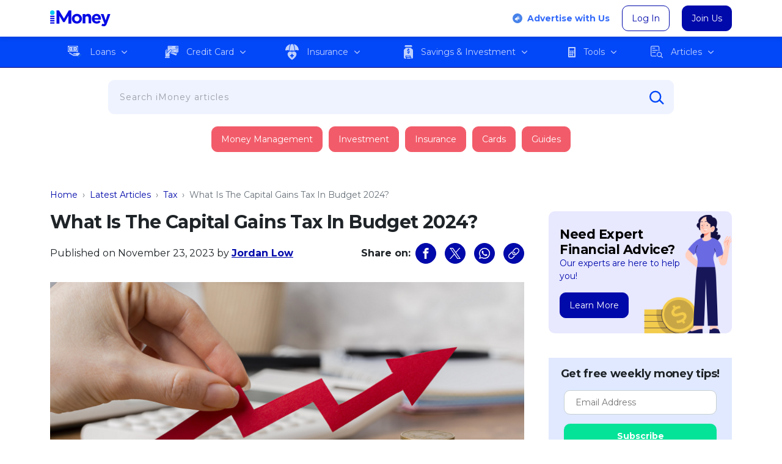

--- FILE ---
content_type: text/html; charset=UTF-8
request_url: https://www.imoney.my/articles/explaining-new-capital-gains-tax
body_size: 64762
content:
<!doctype html>
<html lang="en" class="no-js"><head>
	<script async type="application/javascript" src="//anymind360.com/js/4911/ats.js"></script>
	<meta charset="UTF-8">
	<meta http-equiv="X-UA-Compatible" content="IE=edge,chrome=1">
	<meta name="viewport" content="width=device-width, initial-scale=1.0">
	<link rel="icon" type="image/vnd.microsoft.icon" href="https://www.imoney.my/articles/wp-content/themes/imoney-2015-my/img/favicon/favicon.ico">
	<link rel="shortcut icon" type="image/x-icon" href="https://www.imoney.my/articles/wp-content/themes/imoney-2015-my/img/favicon/favicon.ico">
	<link rel="apple-touch-icon" sizes="180x180" href="https://www.imoney.my/articles/wp-content/themes/imoney-2015-my/img/favicon/apple-touch-icon.png">
	<link rel="icon" type="image/png" sizes="32x32" href="https://www.imoney.my/articles/wp-content/themes/imoney-2015-my/img/favicon/favicon-32x32.png">
	<link rel="icon" type="image/png" sizes="16x16" href="https://www.imoney.my/articles/wp-content/themes/imoney-2015-my/img/favicon/favicon-16x16.png">	
	<link rel="manifest" href="https://www.imoney.my/articles/wp-content/themes/imoney-2015-my/manifest.json">
	<meta name="msapplication-TileColor" content="#0009AA">
	<meta name="msapplication-TileImage" content="https://www.imoney.my/articles/wp-content/themes/imoney-2015-my/img/favicon/mstile-144x144.png">
	<meta name="theme-color" content="#0009AA">

	<link rel="dns-prefetch" href="https://securepubads.g.doubleclick.net">
	<link rel="preconnect" href="//www.google-analytics.com">
	<link rel="preload" as="style" href="https://www.imoney.my/articles/wp-content/themes/imoney-2015-my/fonts/fonts.css" onload="this.onload=null;this.rel='stylesheet'">
	<noscript>
		<link rel="stylesheet" as="font" href="https://www.imoney.my/articles/wp-content/themes/imoney-2015-my/fonts/fonts.css">
	</noscript>

						<meta name="author" content="Jordan Low">
					
		
	
	

	<style>:root,[data-bs-theme=light]{--bs-blue:#0d6efd;--bs-indigo:#6610f2;--bs-purple:#6f42c1;--bs-pink:#d63384;--bs-red:#da4f49;--bs-orange:#f80;--bs-yellow:#ffc107;--bs-green:#53bd58;--bs-teal:#20c997;--bs-cyan:#0dcaf0;--bs-black:#000;--bs-white:#fff;--bs-gray:#6c757d;--bs-gray-dark:#343a40;--bs-gray-100:#f8f9fa;--bs-gray-200:#e9ecef;--bs-gray-300:#dee2e6;--bs-gray-400:#ced4da;--bs-gray-500:#adb5bd;--bs-gray-600:#6c757d;--bs-gray-700:#495057;--bs-gray-800:#343a40;--bs-gray-900:#212529;--bs-primary:#0009aa;--bs-secondary:#009ebf;--bs-success:#05e399;--bs-info:#0dcaf0;--bs-warning:#f80;--bs-danger:#f25c6a;--bs-light:#f8f9fa;--bs-dark:#212529;--bs-primary-rgb:0,9,170;--bs-secondary-rgb:0,158,191;--bs-success-rgb:5,227,153;--bs-info-rgb:13,202,240;--bs-warning-rgb:255,136,0;--bs-danger-rgb:242,92,106;--bs-light-rgb:248,249,250;--bs-dark-rgb:33,37,41;--bs-primary-text-emphasis:#000444;--bs-secondary-text-emphasis:#003f4c;--bs-success-text-emphasis:#025b3d;--bs-info-text-emphasis:#055160;--bs-warning-text-emphasis:#663600;--bs-danger-text-emphasis:#61252a;--bs-light-text-emphasis:#495057;--bs-dark-text-emphasis:#495057;--bs-primary-bg-subtle:#ccceee;--bs-secondary-bg-subtle:#ccecf2;--bs-success-bg-subtle:#cdf9eb;--bs-info-bg-subtle:#cff4fc;--bs-warning-bg-subtle:#ffe7cc;--bs-danger-bg-subtle:#fcdee1;--bs-light-bg-subtle:#fcfcfd;--bs-dark-bg-subtle:#ced4da;--bs-primary-border-subtle:#999ddd;--bs-secondary-border-subtle:#99d8e5;--bs-success-border-subtle:#9bf4d6;--bs-info-border-subtle:#9eeaf9;--bs-warning-border-subtle:#ffcf99;--bs-danger-border-subtle:#fabec3;--bs-light-border-subtle:#e9ecef;--bs-dark-border-subtle:#adb5bd;--bs-white-rgb:255,255,255;--bs-black-rgb:0,0,0;--bs-font-sans-serif:system-ui,-apple-system,"Segoe UI",Roboto,"Helvetica Neue","Noto Sans","Liberation Sans",Arial,sans-serif,"Apple Color Emoji","Segoe UI Emoji","Segoe UI Symbol","Noto Color Emoji";--bs-font-monospace:SFMono-Regular,Menlo,Monaco,Consolas,"Liberation Mono","Courier New",monospace;--bs-gradient:linear-gradient(180deg,hsla(0,0%,100%,.15),hsla(0,0%,100%,0));--bs-body-font-family:var(--bs-font-sans-serif);--bs-body-font-size:1rem;--bs-body-font-weight:400;--bs-body-line-height:1.5;--bs-body-color:#212529;--bs-body-color-rgb:33,37,41;--bs-body-bg:#fff;--bs-body-bg-rgb:255,255,255;--bs-emphasis-color:#000;--bs-emphasis-color-rgb:0,0,0;--bs-secondary-color:rgba(33,37,41,.75);--bs-secondary-color-rgb:33,37,41;--bs-secondary-bg:#e9ecef;--bs-secondary-bg-rgb:233,236,239;--bs-tertiary-color:rgba(33,37,41,.5);--bs-tertiary-color-rgb:33,37,41;--bs-tertiary-bg:#f8f9fa;--bs-tertiary-bg-rgb:248,249,250;--bs-heading-color:inherit;--bs-link-color:#0009aa;--bs-link-color-rgb:0,9,170;--bs-link-decoration:underline;--bs-link-hover-color:#000788;--bs-link-hover-color-rgb:0,7,136;--bs-code-color:#d63384;--bs-highlight-color:#212529;--bs-highlight-bg:#fff3cd;--bs-border-width:1px;--bs-border-style:solid;--bs-border-color:#dee2e6;--bs-border-color-translucent:rgba(0,0,0,.175);--bs-border-radius:10px;--bs-border-radius-sm:0.25rem;--bs-border-radius-lg:0.5rem;--bs-border-radius-xl:1rem;--bs-border-radius-xxl:2rem;--bs-border-radius-2xl:var(--bs-border-radius-xxl);--bs-border-radius-pill:50rem;--bs-box-shadow:0 3px 6px rgba(0,0,0,.16);--bs-box-shadow-sm:0 0.125rem 0.25rem rgba(0,0,0,.075);--bs-box-shadow-lg:0 1rem 3rem rgba(0,0,0,.175);--bs-box-shadow-inset:inset 0 1px 2px rgba(0,0,0,.075);--bs-focus-ring-width:0.25rem;--bs-focus-ring-opacity:0.25;--bs-focus-ring-color:rgba(0,9,170,.25);--bs-form-valid-color:#05e399;--bs-form-valid-border-color:#05e399;--bs-form-invalid-color:#f25c6a;--bs-form-invalid-border-color:#f25c6a}[data-bs-theme=dark]{color-scheme:dark;--bs-body-color:#dee2e6;--bs-body-color-rgb:222,226,230;--bs-body-bg:#212529;--bs-body-bg-rgb:33,37,41;--bs-emphasis-color:#fff;--bs-emphasis-color-rgb:255,255,255;--bs-secondary-color:rgba(222,226,230,.75);--bs-secondary-color-rgb:222,226,230;--bs-secondary-bg:#343a40;--bs-secondary-bg-rgb:52,58,64;--bs-tertiary-color:rgba(222,226,230,.5);--bs-tertiary-color-rgb:222,226,230;--bs-tertiary-bg:#2b3035;--bs-tertiary-bg-rgb:43,48,53;--bs-primary-text-emphasis:#666bcc;--bs-secondary-text-emphasis:#66c5d9;--bs-success-text-emphasis:#69eec2;--bs-info-text-emphasis:#6edff6;--bs-warning-text-emphasis:#ffb866;--bs-danger-text-emphasis:#f79da6;--bs-light-text-emphasis:#f8f9fa;--bs-dark-text-emphasis:#dee2e6;--bs-primary-bg-subtle:#000222;--bs-secondary-bg-subtle:#002026;--bs-success-bg-subtle:#012d1f;--bs-info-bg-subtle:#032830;--bs-warning-bg-subtle:#331b00;--bs-danger-bg-subtle:#301215;--bs-light-bg-subtle:#343a40;--bs-dark-bg-subtle:#1a1d20;--bs-primary-border-subtle:#000566;--bs-secondary-border-subtle:#005f73;--bs-success-border-subtle:#03885c;--bs-info-border-subtle:#087990;--bs-warning-border-subtle:#995200;--bs-danger-border-subtle:#913740;--bs-light-border-subtle:#495057;--bs-dark-border-subtle:#343a40;--bs-heading-color:inherit;--bs-link-color:#666bcc;--bs-link-hover-color:#8589d6;--bs-link-color-rgb:102,107,204;--bs-link-hover-color-rgb:133,137,214;--bs-code-color:#e685b5;--bs-highlight-color:#dee2e6;--bs-highlight-bg:#664d03;--bs-border-color:#495057;--bs-border-color-translucent:hsla(0,0%,100%,.15);--bs-form-valid-color:#98d79b;--bs-form-valid-border-color:#98d79b;--bs-form-invalid-color:#e99592;--bs-form-invalid-border-color:#e99592}*,:after,:before{box-sizing:border-box}@media(prefers-reduced-motion:no-preference){:root{scroll-behavior:smooth}}body{background-color:var(--bs-body-bg);color:var(--bs-body-color);font-family:var(--bs-body-font-family);font-size:var(--bs-body-font-size);font-weight:var(--bs-body-font-weight);line-height:var(--bs-body-line-height);margin:0;text-align:var(--bs-body-text-align);-webkit-text-size-adjust:100%;-webkit-tap-highlight-color:rgba(0,0,0,0)}hr{border:0;border-top:var(--bs-border-width) solid;color:inherit;margin:1rem 0;opacity:.25}.h1,.h2,.h3,.h4,.h5,.h6,h1,h2,h3,h4,h5,h6{color:var(--bs-heading-color);font-weight:500;line-height:1.2;margin-bottom:.5rem;margin-top:0}.h1,h1{font-size:calc(1.375rem + 1.5vw)}@media(min-width:1200px){.h1,h1{font-size:2.5rem}}.h2,h2{font-size:calc(1.325rem + .9vw)}@media(min-width:1200px){.h2,h2{font-size:2rem}}.h3,h3{font-size:calc(1.3rem + .6vw)}@media(min-width:1200px){.h3,h3{font-size:1.75rem}}.h4,h4{font-size:calc(1.275rem + .3vw)}@media(min-width:1200px){.h4,h4{font-size:1.5rem}}.h5,h5{font-size:1.25rem}.h6,h6{font-size:1rem}p{margin-bottom:1rem;margin-top:0}abbr[title]{cursor:help;text-decoration:underline dotted;text-decoration-skip-ink:none}address{font-style:normal;line-height:inherit;margin-bottom:1rem}ol,ul{padding-left:2rem}dl,ol,ul{margin-bottom:1rem;margin-top:0}ol ol,ol ul,ul ol,ul ul{margin-bottom:0}dt{font-weight:700}dd{margin-bottom:.5rem;margin-left:0}blockquote{margin:0 0 1rem}b,strong{font-weight:bolder}.small,small{font-size:.875em}.mark,mark{background-color:var(--bs-highlight-bg);color:var(--bs-highlight-color);padding:.1875em}sub,sup{font-size:.75em;line-height:0;position:relative;vertical-align:baseline}sub{bottom:-.25em}sup{top:-.5em}.breadcrumb a,a{color:rgba(var(--bs-link-color-rgb),var(--bs-link-opacity,1));text-decoration:underline}a:hover{--bs-link-color-rgb:var(--bs-link-hover-color-rgb)}a:not([href]):not([class]),a:not([href]):not([class]):hover{color:inherit;text-decoration:none}code,kbd,pre,samp{font-family:var(--bs-font-monospace);font-size:1em}pre{display:block;font-size:.875em;margin-bottom:1rem;margin-top:0;overflow:auto}pre code{color:inherit;font-size:inherit;word-break:normal}code{color:var(--bs-code-color);font-size:.875em;word-wrap:break-word}.breadcrumb a>code,a>code{color:inherit}kbd{background-color:var(--bs-body-color);border-radius:.25rem;color:var(--bs-body-bg);font-size:.875em;padding:.1875rem .375rem}kbd kbd{font-size:1em;padding:0}figure{margin:0 0 1rem}img,svg{vertical-align:middle}table{border-collapse:collapse;caption-side:bottom}caption{color:var(--bs-secondary-color);padding-bottom:.5rem;padding-top:.5rem;text-align:left}th{text-align:inherit;text-align:-webkit-match-parent}tbody,td,tfoot,th,thead,tr{border:0 solid;border-color:inherit}label{display:inline-block}button{border-radius:0}button:focus:not(:focus-visible){outline:0}button,input,optgroup,select,textarea{font-family:inherit;font-size:inherit;line-height:inherit;margin:0}button,select{text-transform:none}[role=button]{cursor:pointer}select{word-wrap:normal}select:disabled{opacity:1}[list]:not([type=date]):not([type=datetime-local]):not([type=month]):not([type=week]):not([type=time])::-webkit-calendar-picker-indicator{display:none!important}[type=button],[type=reset],[type=submit],button{-webkit-appearance:button}[type=button]:not(:disabled),[type=reset]:not(:disabled),[type=submit]:not(:disabled),button:not(:disabled){cursor:pointer}::-moz-focus-inner{border-style:none;padding:0}textarea{resize:vertical}fieldset{border:0;margin:0;min-width:0;padding:0}legend{float:left;font-size:calc(1.275rem + .3vw);line-height:inherit;margin-bottom:.5rem;padding:0;width:100%}@media(min-width:1200px){legend{font-size:1.5rem}}legend+*{clear:left}::-webkit-datetime-edit-day-field,::-webkit-datetime-edit-fields-wrapper,::-webkit-datetime-edit-hour-field,::-webkit-datetime-edit-minute,::-webkit-datetime-edit-month-field,::-webkit-datetime-edit-text,::-webkit-datetime-edit-year-field{padding:0}::-webkit-inner-spin-button{height:auto}[type=search]{-webkit-appearance:textfield;outline-offset:-2px}::-webkit-search-decoration{-webkit-appearance:none}::-webkit-color-swatch-wrapper{padding:0}::file-selector-button{-webkit-appearance:button;font:inherit}output{display:inline-block}iframe{border:0}summary{cursor:pointer;display:list-item}progress{vertical-align:baseline}[hidden]{display:none!important}.lead{font-size:1.25rem;font-weight:300}.display-1{font-size:calc(1.625rem + 4.5vw);font-weight:300;line-height:1.2}@media(min-width:1200px){.display-1{font-size:5rem}}.display-2{font-size:calc(1.575rem + 3.9vw);font-weight:300;line-height:1.2}@media(min-width:1200px){.display-2{font-size:4.5rem}}.display-3{font-size:calc(1.525rem + 3.3vw);font-weight:300;line-height:1.2}@media(min-width:1200px){.display-3{font-size:4rem}}.display-4{font-size:calc(1.475rem + 2.7vw);font-weight:300;line-height:1.2}@media(min-width:1200px){.display-4{font-size:3.5rem}}.display-5{font-size:calc(1.425rem + 2.1vw);font-weight:300;line-height:1.2}@media(min-width:1200px){.display-5{font-size:3rem}}.display-6{font-size:calc(1.375rem + 1.5vw);font-weight:300;line-height:1.2}@media(min-width:1200px){.display-6{font-size:2.5rem}}.dropdown-submenu,.list-inline,.list-unstyled,.menu-main,.menu-mobile{list-style:none;padding-left:0}.list-inline-item{display:inline-block}.list-inline-item:not(:last-child){margin-right:.5rem}.initialism{font-size:.875em;text-transform:uppercase}.blockquote{font-size:1.25rem;margin-bottom:1rem}.blockquote>:last-child{margin-bottom:0}.blockquote-footer{color:#6c757d;font-size:.875em;margin-bottom:1rem;margin-top:-1rem}.blockquote-footer:before{content:"— "}.img-fluid,.img-thumbnail{height:auto;max-width:100%}.img-thumbnail{background-color:var(--bs-body-bg);border:var(--bs-border-width) solid var(--bs-border-color);border-radius:var(--bs-border-radius);padding:.25rem}.figure{display:inline-block}.figure-img{line-height:1;margin-bottom:.5rem}.figure-caption{color:var(--bs-secondary-color);font-size:.875em}.container,.container-fluid,.container-lg,.container-md,.container-sm,.container-xl,.container-xxl{--bs-gutter-x:1.5rem;--bs-gutter-y:0;margin-left:auto;margin-right:auto;padding-left:calc(var(--bs-gutter-x)*.5);padding-right:calc(var(--bs-gutter-x)*.5);width:100%}@media(min-width:576px){.container,.container-sm{max-width:540px}}@media(min-width:768px){.container,.container-md,.container-sm{max-width:720px}}@media(min-width:992px){.container,.container-lg,.container-md,.container-sm{max-width:960px}}@media(min-width:1200px){.container,.container-lg,.container-md,.container-sm,.container-xl{max-width:1140px}}@media(min-width:1400px){.container,.container-lg,.container-md,.container-sm,.container-xl,.container-xxl{max-width:1320px}}:root{--bs-breakpoint-xs:0;--bs-breakpoint-sm:576px;--bs-breakpoint-md:768px;--bs-breakpoint-lg:992px;--bs-breakpoint-xl:1200px;--bs-breakpoint-xxl:1400px}.row{--bs-gutter-x:1.5rem;--bs-gutter-y:0;display:flex;flex-wrap:wrap;margin-left:calc(var(--bs-gutter-x)*-.5);margin-right:calc(var(--bs-gutter-x)*-.5);margin-top:calc(var(--bs-gutter-y)*-1)}.row>*{flex-shrink:0;margin-top:var(--bs-gutter-y);max-width:100%;padding-left:calc(var(--bs-gutter-x)*.5);padding-right:calc(var(--bs-gutter-x)*.5);width:100%}.col{flex:1 0 0%}.row-cols-auto>*{flex:0 0 auto;width:auto}.row-cols-1>*{flex:0 0 auto;width:100%}.row-cols-2>*{flex:0 0 auto;width:50%}.row-cols-3>*{flex:0 0 auto;width:33.33333333%}.row-cols-4>*{flex:0 0 auto;width:25%}.row-cols-5>*{flex:0 0 auto;width:20%}.row-cols-6>*{flex:0 0 auto;width:16.66666667%}.col-auto{flex:0 0 auto;width:auto}.col-1{flex:0 0 auto;width:8.33333333%}.col-2{flex:0 0 auto;width:16.66666667%}.col-3{flex:0 0 auto;width:25%}.col-4{flex:0 0 auto;width:33.33333333%}.col-5{flex:0 0 auto;width:41.66666667%}.col-6{flex:0 0 auto;width:50%}.col-7{flex:0 0 auto;width:58.33333333%}.col-8{flex:0 0 auto;width:66.66666667%}.col-9{flex:0 0 auto;width:75%}.col-10{flex:0 0 auto;width:83.33333333%}.col-11{flex:0 0 auto;width:91.66666667%}.col-12{flex:0 0 auto;width:100%}.offset-1{margin-left:8.33333333%}.offset-2{margin-left:16.66666667%}.offset-3{margin-left:25%}.offset-4{margin-left:33.33333333%}.offset-5{margin-left:41.66666667%}.offset-6{margin-left:50%}.offset-7{margin-left:58.33333333%}.offset-8{margin-left:66.66666667%}.offset-9{margin-left:75%}.offset-10{margin-left:83.33333333%}.offset-11{margin-left:91.66666667%}.g-0,.gx-0{--bs-gutter-x:0}.g-0,.gy-0{--bs-gutter-y:0}.g-1,.gx-1{--bs-gutter-x:0.25rem}.g-1,.gy-1{--bs-gutter-y:0.25rem}.g-2,.gx-2{--bs-gutter-x:0.5rem}.g-2,.gy-2{--bs-gutter-y:0.5rem}.g-3,.gx-3{--bs-gutter-x:1rem}.g-3,.gy-3{--bs-gutter-y:1rem}.g-4,.gx-4{--bs-gutter-x:1.5rem}.g-4,.gy-4{--bs-gutter-y:1.5rem}.g-5,.gx-5{--bs-gutter-x:3rem}.g-5,.gy-5{--bs-gutter-y:3rem}@media(min-width:576px){.col-sm{flex:1 0 0%}.row-cols-sm-auto>*{flex:0 0 auto;width:auto}.row-cols-sm-1>*{flex:0 0 auto;width:100%}.row-cols-sm-2>*{flex:0 0 auto;width:50%}.row-cols-sm-3>*{flex:0 0 auto;width:33.33333333%}.row-cols-sm-4>*{flex:0 0 auto;width:25%}.row-cols-sm-5>*{flex:0 0 auto;width:20%}.row-cols-sm-6>*{flex:0 0 auto;width:16.66666667%}.col-sm-auto{flex:0 0 auto;width:auto}.col-sm-1{flex:0 0 auto;width:8.33333333%}.col-sm-2{flex:0 0 auto;width:16.66666667%}.col-sm-3{flex:0 0 auto;width:25%}.col-sm-4{flex:0 0 auto;width:33.33333333%}.col-sm-5{flex:0 0 auto;width:41.66666667%}.col-sm-6{flex:0 0 auto;width:50%}.col-sm-7{flex:0 0 auto;width:58.33333333%}.col-sm-8{flex:0 0 auto;width:66.66666667%}.col-sm-9{flex:0 0 auto;width:75%}.col-sm-10{flex:0 0 auto;width:83.33333333%}.col-sm-11{flex:0 0 auto;width:91.66666667%}.col-sm-12{flex:0 0 auto;width:100%}.offset-sm-0{margin-left:0}.offset-sm-1{margin-left:8.33333333%}.offset-sm-2{margin-left:16.66666667%}.offset-sm-3{margin-left:25%}.offset-sm-4{margin-left:33.33333333%}.offset-sm-5{margin-left:41.66666667%}.offset-sm-6{margin-left:50%}.offset-sm-7{margin-left:58.33333333%}.offset-sm-8{margin-left:66.66666667%}.offset-sm-9{margin-left:75%}.offset-sm-10{margin-left:83.33333333%}.offset-sm-11{margin-left:91.66666667%}.g-sm-0,.gx-sm-0{--bs-gutter-x:0}.g-sm-0,.gy-sm-0{--bs-gutter-y:0}.g-sm-1,.gx-sm-1{--bs-gutter-x:0.25rem}.g-sm-1,.gy-sm-1{--bs-gutter-y:0.25rem}.g-sm-2,.gx-sm-2{--bs-gutter-x:0.5rem}.g-sm-2,.gy-sm-2{--bs-gutter-y:0.5rem}.g-sm-3,.gx-sm-3{--bs-gutter-x:1rem}.g-sm-3,.gy-sm-3{--bs-gutter-y:1rem}.g-sm-4,.gx-sm-4{--bs-gutter-x:1.5rem}.g-sm-4,.gy-sm-4{--bs-gutter-y:1.5rem}.g-sm-5,.gx-sm-5{--bs-gutter-x:3rem}.g-sm-5,.gy-sm-5{--bs-gutter-y:3rem}}@media(min-width:768px){.col-md{flex:1 0 0%}.row-cols-md-auto>*{flex:0 0 auto;width:auto}.row-cols-md-1>*{flex:0 0 auto;width:100%}.row-cols-md-2>*{flex:0 0 auto;width:50%}.row-cols-md-3>*{flex:0 0 auto;width:33.33333333%}.row-cols-md-4>*{flex:0 0 auto;width:25%}.row-cols-md-5>*{flex:0 0 auto;width:20%}.row-cols-md-6>*{flex:0 0 auto;width:16.66666667%}.col-md-auto{flex:0 0 auto;width:auto}.col-md-1{flex:0 0 auto;width:8.33333333%}.col-md-2{flex:0 0 auto;width:16.66666667%}.col-md-3{flex:0 0 auto;width:25%}.col-md-4{flex:0 0 auto;width:33.33333333%}.col-md-5{flex:0 0 auto;width:41.66666667%}.col-md-6{flex:0 0 auto;width:50%}.col-md-7{flex:0 0 auto;width:58.33333333%}.col-md-8{flex:0 0 auto;width:66.66666667%}.col-md-9{flex:0 0 auto;width:75%}.col-md-10{flex:0 0 auto;width:83.33333333%}.col-md-11{flex:0 0 auto;width:91.66666667%}.col-md-12{flex:0 0 auto;width:100%}.offset-md-0{margin-left:0}.offset-md-1{margin-left:8.33333333%}.offset-md-2{margin-left:16.66666667%}.offset-md-3{margin-left:25%}.offset-md-4{margin-left:33.33333333%}.offset-md-5{margin-left:41.66666667%}.offset-md-6{margin-left:50%}.offset-md-7{margin-left:58.33333333%}.offset-md-8{margin-left:66.66666667%}.offset-md-9{margin-left:75%}.offset-md-10{margin-left:83.33333333%}.offset-md-11{margin-left:91.66666667%}.g-md-0,.gx-md-0{--bs-gutter-x:0}.g-md-0,.gy-md-0{--bs-gutter-y:0}.g-md-1,.gx-md-1{--bs-gutter-x:0.25rem}.g-md-1,.gy-md-1{--bs-gutter-y:0.25rem}.g-md-2,.gx-md-2{--bs-gutter-x:0.5rem}.g-md-2,.gy-md-2{--bs-gutter-y:0.5rem}.g-md-3,.gx-md-3{--bs-gutter-x:1rem}.g-md-3,.gy-md-3{--bs-gutter-y:1rem}.g-md-4,.gx-md-4{--bs-gutter-x:1.5rem}.g-md-4,.gy-md-4{--bs-gutter-y:1.5rem}.g-md-5,.gx-md-5{--bs-gutter-x:3rem}.g-md-5,.gy-md-5{--bs-gutter-y:3rem}}@media(min-width:992px){.col-lg{flex:1 0 0%}.row-cols-lg-auto>*{flex:0 0 auto;width:auto}.row-cols-lg-1>*{flex:0 0 auto;width:100%}.row-cols-lg-2>*{flex:0 0 auto;width:50%}.row-cols-lg-3>*{flex:0 0 auto;width:33.33333333%}.row-cols-lg-4>*{flex:0 0 auto;width:25%}.row-cols-lg-5>*{flex:0 0 auto;width:20%}.row-cols-lg-6>*{flex:0 0 auto;width:16.66666667%}.col-lg-auto{flex:0 0 auto;width:auto}.col-lg-1{flex:0 0 auto;width:8.33333333%}.col-lg-2{flex:0 0 auto;width:16.66666667%}.col-lg-3{flex:0 0 auto;width:25%}.col-lg-4{flex:0 0 auto;width:33.33333333%}.col-lg-5{flex:0 0 auto;width:41.66666667%}.col-lg-6{flex:0 0 auto;width:50%}.col-lg-7{flex:0 0 auto;width:58.33333333%}.col-lg-8{flex:0 0 auto;width:66.66666667%}.col-lg-9{flex:0 0 auto;width:75%}.col-lg-10{flex:0 0 auto;width:83.33333333%}.col-lg-11{flex:0 0 auto;width:91.66666667%}.col-lg-12{flex:0 0 auto;width:100%}.offset-lg-0{margin-left:0}.offset-lg-1{margin-left:8.33333333%}.offset-lg-2{margin-left:16.66666667%}.offset-lg-3{margin-left:25%}.offset-lg-4{margin-left:33.33333333%}.offset-lg-5{margin-left:41.66666667%}.offset-lg-6{margin-left:50%}.offset-lg-7{margin-left:58.33333333%}.offset-lg-8{margin-left:66.66666667%}.offset-lg-9{margin-left:75%}.offset-lg-10{margin-left:83.33333333%}.offset-lg-11{margin-left:91.66666667%}.g-lg-0,.gx-lg-0{--bs-gutter-x:0}.g-lg-0,.gy-lg-0{--bs-gutter-y:0}.g-lg-1,.gx-lg-1{--bs-gutter-x:0.25rem}.g-lg-1,.gy-lg-1{--bs-gutter-y:0.25rem}.g-lg-2,.gx-lg-2{--bs-gutter-x:0.5rem}.g-lg-2,.gy-lg-2{--bs-gutter-y:0.5rem}.g-lg-3,.gx-lg-3{--bs-gutter-x:1rem}.g-lg-3,.gy-lg-3{--bs-gutter-y:1rem}.g-lg-4,.gx-lg-4{--bs-gutter-x:1.5rem}.g-lg-4,.gy-lg-4{--bs-gutter-y:1.5rem}.g-lg-5,.gx-lg-5{--bs-gutter-x:3rem}.g-lg-5,.gy-lg-5{--bs-gutter-y:3rem}}@media(min-width:1200px){.col-xl{flex:1 0 0%}.row-cols-xl-auto>*{flex:0 0 auto;width:auto}.row-cols-xl-1>*{flex:0 0 auto;width:100%}.row-cols-xl-2>*{flex:0 0 auto;width:50%}.row-cols-xl-3>*{flex:0 0 auto;width:33.33333333%}.row-cols-xl-4>*{flex:0 0 auto;width:25%}.row-cols-xl-5>*{flex:0 0 auto;width:20%}.row-cols-xl-6>*{flex:0 0 auto;width:16.66666667%}.col-xl-auto{flex:0 0 auto;width:auto}.col-xl-1{flex:0 0 auto;width:8.33333333%}.col-xl-2{flex:0 0 auto;width:16.66666667%}.col-xl-3{flex:0 0 auto;width:25%}.col-xl-4{flex:0 0 auto;width:33.33333333%}.col-xl-5{flex:0 0 auto;width:41.66666667%}.col-xl-6{flex:0 0 auto;width:50%}.col-xl-7{flex:0 0 auto;width:58.33333333%}.col-xl-8{flex:0 0 auto;width:66.66666667%}.col-xl-9{flex:0 0 auto;width:75%}.col-xl-10{flex:0 0 auto;width:83.33333333%}.col-xl-11{flex:0 0 auto;width:91.66666667%}.col-xl-12{flex:0 0 auto;width:100%}.offset-xl-0{margin-left:0}.offset-xl-1{margin-left:8.33333333%}.offset-xl-2{margin-left:16.66666667%}.offset-xl-3{margin-left:25%}.offset-xl-4{margin-left:33.33333333%}.offset-xl-5{margin-left:41.66666667%}.offset-xl-6{margin-left:50%}.offset-xl-7{margin-left:58.33333333%}.offset-xl-8{margin-left:66.66666667%}.offset-xl-9{margin-left:75%}.offset-xl-10{margin-left:83.33333333%}.offset-xl-11{margin-left:91.66666667%}.g-xl-0,.gx-xl-0{--bs-gutter-x:0}.g-xl-0,.gy-xl-0{--bs-gutter-y:0}.g-xl-1,.gx-xl-1{--bs-gutter-x:0.25rem}.g-xl-1,.gy-xl-1{--bs-gutter-y:0.25rem}.g-xl-2,.gx-xl-2{--bs-gutter-x:0.5rem}.g-xl-2,.gy-xl-2{--bs-gutter-y:0.5rem}.g-xl-3,.gx-xl-3{--bs-gutter-x:1rem}.g-xl-3,.gy-xl-3{--bs-gutter-y:1rem}.g-xl-4,.gx-xl-4{--bs-gutter-x:1.5rem}.g-xl-4,.gy-xl-4{--bs-gutter-y:1.5rem}.g-xl-5,.gx-xl-5{--bs-gutter-x:3rem}.g-xl-5,.gy-xl-5{--bs-gutter-y:3rem}}@media(min-width:1400px){.col-xxl{flex:1 0 0%}.row-cols-xxl-auto>*{flex:0 0 auto;width:auto}.row-cols-xxl-1>*{flex:0 0 auto;width:100%}.row-cols-xxl-2>*{flex:0 0 auto;width:50%}.row-cols-xxl-3>*{flex:0 0 auto;width:33.33333333%}.row-cols-xxl-4>*{flex:0 0 auto;width:25%}.row-cols-xxl-5>*{flex:0 0 auto;width:20%}.row-cols-xxl-6>*{flex:0 0 auto;width:16.66666667%}.col-xxl-auto{flex:0 0 auto;width:auto}.col-xxl-1{flex:0 0 auto;width:8.33333333%}.col-xxl-2{flex:0 0 auto;width:16.66666667%}.col-xxl-3{flex:0 0 auto;width:25%}.col-xxl-4{flex:0 0 auto;width:33.33333333%}.col-xxl-5{flex:0 0 auto;width:41.66666667%}.col-xxl-6{flex:0 0 auto;width:50%}.col-xxl-7{flex:0 0 auto;width:58.33333333%}.col-xxl-8{flex:0 0 auto;width:66.66666667%}.col-xxl-9{flex:0 0 auto;width:75%}.col-xxl-10{flex:0 0 auto;width:83.33333333%}.col-xxl-11{flex:0 0 auto;width:91.66666667%}.col-xxl-12{flex:0 0 auto;width:100%}.offset-xxl-0{margin-left:0}.offset-xxl-1{margin-left:8.33333333%}.offset-xxl-2{margin-left:16.66666667%}.offset-xxl-3{margin-left:25%}.offset-xxl-4{margin-left:33.33333333%}.offset-xxl-5{margin-left:41.66666667%}.offset-xxl-6{margin-left:50%}.offset-xxl-7{margin-left:58.33333333%}.offset-xxl-8{margin-left:66.66666667%}.offset-xxl-9{margin-left:75%}.offset-xxl-10{margin-left:83.33333333%}.offset-xxl-11{margin-left:91.66666667%}.g-xxl-0,.gx-xxl-0{--bs-gutter-x:0}.g-xxl-0,.gy-xxl-0{--bs-gutter-y:0}.g-xxl-1,.gx-xxl-1{--bs-gutter-x:0.25rem}.g-xxl-1,.gy-xxl-1{--bs-gutter-y:0.25rem}.g-xxl-2,.gx-xxl-2{--bs-gutter-x:0.5rem}.g-xxl-2,.gy-xxl-2{--bs-gutter-y:0.5rem}.g-xxl-3,.gx-xxl-3{--bs-gutter-x:1rem}.g-xxl-3,.gy-xxl-3{--bs-gutter-y:1rem}.g-xxl-4,.gx-xxl-4{--bs-gutter-x:1.5rem}.g-xxl-4,.gy-xxl-4{--bs-gutter-y:1.5rem}.g-xxl-5,.gx-xxl-5{--bs-gutter-x:3rem}.g-xxl-5,.gy-xxl-5{--bs-gutter-y:3rem}}.btn{--bs-btn-padding-x:0.75rem;--bs-btn-padding-y:0.375rem;--bs-btn-font-family: ;--bs-btn-font-size:1rem;--bs-btn-font-weight:400;--bs-btn-line-height:1.5;--bs-btn-color:var(--bs-body-color);--bs-btn-bg:transparent;--bs-btn-border-width:var(--bs-border-width);--bs-btn-border-color:transparent;--bs-btn-border-radius:var(--bs-border-radius);--bs-btn-hover-border-color:transparent;--bs-btn-box-shadow:inset 0 1px 0 hsla(0,0%,100%,.15),0 1px 1px rgba(0,0,0,.075);--bs-btn-disabled-opacity:0.65;--bs-btn-focus-box-shadow:0 0 0 0.25rem rgba(var(--bs-btn-focus-shadow-rgb),.5);background-color:var(--bs-btn-bg);border:var(--bs-btn-border-width) solid var(--bs-btn-border-color);border-radius:var(--bs-btn-border-radius);color:var(--bs-btn-color);cursor:pointer;display:inline-block;font-family:var(--bs-btn-font-family);font-size:var(--bs-btn-font-size);font-weight:var(--bs-btn-font-weight);line-height:var(--bs-btn-line-height);padding:var(--bs-btn-padding-y) var(--bs-btn-padding-x);text-align:center;transition:color .15s ease-in-out,background-color .15s ease-in-out,border-color .15s ease-in-out,box-shadow .15s ease-in-out;user-select:none;vertical-align:middle}@media(prefers-reduced-motion:reduce){.btn{transition:none}}.btn:hover{background-color:var(--bs-btn-hover-bg);border-color:var(--bs-btn-hover-border-color);color:var(--bs-btn-hover-color)}.btn-check+.btn:hover{background-color:var(--bs-btn-bg);border-color:var(--bs-btn-border-color);color:var(--bs-btn-color)}.btn:focus-visible{background-color:var(--bs-btn-hover-bg);border-color:var(--bs-btn-hover-border-color);box-shadow:var(--bs-btn-focus-box-shadow);color:var(--bs-btn-hover-color);outline:0}.btn-check:focus-visible+.btn{border-color:var(--bs-btn-hover-border-color);box-shadow:var(--bs-btn-focus-box-shadow);outline:0}.btn-check:checked+.btn,.btn.active,.btn.show,.btn:first-child:active,:not(.btn-check)+.btn:active{background-color:var(--bs-btn-active-bg);border-color:var(--bs-btn-active-border-color);color:var(--bs-btn-active-color)}.btn-check:checked+.btn:focus-visible,.btn.active:focus-visible,.btn.show:focus-visible,.btn:first-child:active:focus-visible,:not(.btn-check)+.btn:active:focus-visible{box-shadow:var(--bs-btn-focus-box-shadow)}.btn-check:checked:focus-visible+.btn{box-shadow:var(--bs-btn-focus-box-shadow)}.btn.disabled,.btn:disabled,fieldset:disabled .btn{background-color:var(--bs-btn-disabled-bg);border-color:var(--bs-btn-disabled-border-color);color:var(--bs-btn-disabled-color);opacity:var(--bs-btn-disabled-opacity);pointer-events:none}.btn-primary{--bs-btn-color:#fff;--bs-btn-bg:#0009aa;--bs-btn-border-color:#0009aa;--bs-btn-hover-color:#fff;--bs-btn-hover-bg:#000891;--bs-btn-hover-border-color:#000788;--bs-btn-focus-shadow-rgb:38,46,183;--bs-btn-active-color:#fff;--bs-btn-active-bg:#000788;--bs-btn-active-border-color:#000780;--bs-btn-active-shadow:inset 0 3px 5px rgba(0,0,0,.125);--bs-btn-disabled-color:#fff;--bs-btn-disabled-bg:#0009aa;--bs-btn-disabled-border-color:#0009aa}.btn-secondary{--bs-btn-color:#000;--bs-btn-bg:#009ebf;--bs-btn-border-color:#009ebf;--bs-btn-hover-color:#000;--bs-btn-hover-bg:#26acc9;--bs-btn-hover-border-color:#1aa8c5;--bs-btn-focus-shadow-rgb:0,134,162;--bs-btn-active-color:#000;--bs-btn-active-bg:#33b1cc;--bs-btn-active-border-color:#1aa8c5;--bs-btn-active-shadow:inset 0 3px 5px rgba(0,0,0,.125);--bs-btn-disabled-color:#000;--bs-btn-disabled-bg:#009ebf;--bs-btn-disabled-border-color:#009ebf}.btn-apply,.btn-success{--bs-btn-color:#000;--bs-btn-bg:#05e399;--bs-btn-border-color:#05e399;--bs-btn-hover-color:#000;--bs-btn-hover-bg:#2be7a8;--bs-btn-hover-border-color:#1ee6a3;--bs-btn-focus-shadow-rgb:4,193,130;--bs-btn-active-color:#000;--bs-btn-active-bg:#37e9ad;--bs-btn-active-border-color:#1ee6a3;--bs-btn-active-shadow:inset 0 3px 5px rgba(0,0,0,.125);--bs-btn-disabled-color:#000;--bs-btn-disabled-bg:#05e399;--bs-btn-disabled-border-color:#05e399}.btn-info{--bs-btn-color:#000;--bs-btn-bg:#0dcaf0;--bs-btn-border-color:#0dcaf0;--bs-btn-hover-color:#000;--bs-btn-hover-bg:#31d2f2;--bs-btn-hover-border-color:#25cff2;--bs-btn-focus-shadow-rgb:11,172,204;--bs-btn-active-color:#000;--bs-btn-active-bg:#3dd5f3;--bs-btn-active-border-color:#25cff2;--bs-btn-active-shadow:inset 0 3px 5px rgba(0,0,0,.125);--bs-btn-disabled-color:#000;--bs-btn-disabled-bg:#0dcaf0;--bs-btn-disabled-border-color:#0dcaf0}.btn-warning{--bs-btn-color:#000;--bs-btn-bg:#f80;--bs-btn-border-color:#f80;--bs-btn-hover-color:#000;--bs-btn-hover-bg:#ff9a26;--bs-btn-hover-border-color:#ff941a;--bs-btn-focus-shadow-rgb:217,116,0;--bs-btn-active-color:#000;--bs-btn-active-bg:#ffa033;--bs-btn-active-border-color:#ff941a;--bs-btn-active-shadow:inset 0 3px 5px rgba(0,0,0,.125);--bs-btn-disabled-color:#000;--bs-btn-disabled-bg:#f80;--bs-btn-disabled-border-color:#f80}.btn-danger{--bs-btn-color:#000;--bs-btn-bg:#f25c6a;--bs-btn-border-color:#f25c6a;--bs-btn-hover-color:#000;--bs-btn-hover-bg:#f47480;--bs-btn-hover-border-color:#f36c79;--bs-btn-focus-shadow-rgb:206,78,90;--bs-btn-active-color:#000;--bs-btn-active-bg:#f57d88;--bs-btn-active-border-color:#f36c79;--bs-btn-active-shadow:inset 0 3px 5px rgba(0,0,0,.125);--bs-btn-disabled-color:#000;--bs-btn-disabled-bg:#f25c6a;--bs-btn-disabled-border-color:#f25c6a}.btn-light{--bs-btn-color:#000;--bs-btn-bg:#f8f9fa;--bs-btn-border-color:#f8f9fa;--bs-btn-hover-color:#000;--bs-btn-hover-bg:#d3d4d5;--bs-btn-hover-border-color:#c6c7c8;--bs-btn-focus-shadow-rgb:211,212,213;--bs-btn-active-color:#000;--bs-btn-active-bg:#c6c7c8;--bs-btn-active-border-color:#babbbc;--bs-btn-active-shadow:inset 0 3px 5px rgba(0,0,0,.125);--bs-btn-disabled-color:#000;--bs-btn-disabled-bg:#f8f9fa;--bs-btn-disabled-border-color:#f8f9fa}.btn-dark{--bs-btn-color:#fff;--bs-btn-bg:#212529;--bs-btn-border-color:#212529;--bs-btn-hover-color:#fff;--bs-btn-hover-bg:#424649;--bs-btn-hover-border-color:#373b3e;--bs-btn-focus-shadow-rgb:66,70,73;--bs-btn-active-color:#fff;--bs-btn-active-bg:#4d5154;--bs-btn-active-border-color:#373b3e;--bs-btn-active-shadow:inset 0 3px 5px rgba(0,0,0,.125);--bs-btn-disabled-color:#fff;--bs-btn-disabled-bg:#212529;--bs-btn-disabled-border-color:#212529}.btn-outline-primary{--bs-btn-color:#0009aa;--bs-btn-border-color:#0009aa;--bs-btn-hover-color:#fff;--bs-btn-hover-bg:#0009aa;--bs-btn-hover-border-color:#0009aa;--bs-btn-focus-shadow-rgb:0,9,170;--bs-btn-active-color:#fff;--bs-btn-active-bg:#0009aa;--bs-btn-active-border-color:#0009aa;--bs-btn-active-shadow:inset 0 3px 5px rgba(0,0,0,.125);--bs-btn-disabled-color:#0009aa;--bs-btn-disabled-bg:transparent;--bs-btn-disabled-border-color:#0009aa;--bs-gradient:none}.btn-outline-secondary{--bs-btn-color:#009ebf;--bs-btn-border-color:#009ebf;--bs-btn-hover-color:#000;--bs-btn-hover-bg:#009ebf;--bs-btn-hover-border-color:#009ebf;--bs-btn-focus-shadow-rgb:0,158,191;--bs-btn-active-color:#000;--bs-btn-active-bg:#009ebf;--bs-btn-active-border-color:#009ebf;--bs-btn-active-shadow:inset 0 3px 5px rgba(0,0,0,.125);--bs-btn-disabled-color:#009ebf;--bs-btn-disabled-bg:transparent;--bs-btn-disabled-border-color:#009ebf;--bs-gradient:none}.btn-outline-success{--bs-btn-color:#05e399;--bs-btn-border-color:#05e399;--bs-btn-hover-color:#000;--bs-btn-hover-bg:#05e399;--bs-btn-hover-border-color:#05e399;--bs-btn-focus-shadow-rgb:5,227,153;--bs-btn-active-color:#000;--bs-btn-active-bg:#05e399;--bs-btn-active-border-color:#05e399;--bs-btn-active-shadow:inset 0 3px 5px rgba(0,0,0,.125);--bs-btn-disabled-color:#05e399;--bs-btn-disabled-bg:transparent;--bs-btn-disabled-border-color:#05e399;--bs-gradient:none}.btn-outline-info{--bs-btn-color:#0dcaf0;--bs-btn-border-color:#0dcaf0;--bs-btn-hover-color:#000;--bs-btn-hover-bg:#0dcaf0;--bs-btn-hover-border-color:#0dcaf0;--bs-btn-focus-shadow-rgb:13,202,240;--bs-btn-active-color:#000;--bs-btn-active-bg:#0dcaf0;--bs-btn-active-border-color:#0dcaf0;--bs-btn-active-shadow:inset 0 3px 5px rgba(0,0,0,.125);--bs-btn-disabled-color:#0dcaf0;--bs-btn-disabled-bg:transparent;--bs-btn-disabled-border-color:#0dcaf0;--bs-gradient:none}.btn-outline-warning{--bs-btn-color:#f80;--bs-btn-border-color:#f80;--bs-btn-hover-color:#000;--bs-btn-hover-bg:#f80;--bs-btn-hover-border-color:#f80;--bs-btn-focus-shadow-rgb:255,136,0;--bs-btn-active-color:#000;--bs-btn-active-bg:#f80;--bs-btn-active-border-color:#f80;--bs-btn-active-shadow:inset 0 3px 5px rgba(0,0,0,.125);--bs-btn-disabled-color:#f80;--bs-btn-disabled-bg:transparent;--bs-btn-disabled-border-color:#f80;--bs-gradient:none}.btn-outline-danger{--bs-btn-color:#f25c6a;--bs-btn-border-color:#f25c6a;--bs-btn-hover-color:#000;--bs-btn-hover-bg:#f25c6a;--bs-btn-hover-border-color:#f25c6a;--bs-btn-focus-shadow-rgb:242,92,106;--bs-btn-active-color:#000;--bs-btn-active-bg:#f25c6a;--bs-btn-active-border-color:#f25c6a;--bs-btn-active-shadow:inset 0 3px 5px rgba(0,0,0,.125);--bs-btn-disabled-color:#f25c6a;--bs-btn-disabled-bg:transparent;--bs-btn-disabled-border-color:#f25c6a;--bs-gradient:none}.btn-outline-light{--bs-btn-color:#f8f9fa;--bs-btn-border-color:#f8f9fa;--bs-btn-hover-color:#000;--bs-btn-hover-bg:#f8f9fa;--bs-btn-hover-border-color:#f8f9fa;--bs-btn-focus-shadow-rgb:248,249,250;--bs-btn-active-color:#000;--bs-btn-active-bg:#f8f9fa;--bs-btn-active-border-color:#f8f9fa;--bs-btn-active-shadow:inset 0 3px 5px rgba(0,0,0,.125);--bs-btn-disabled-color:#f8f9fa;--bs-btn-disabled-bg:transparent;--bs-btn-disabled-border-color:#f8f9fa;--bs-gradient:none}.btn-outline-dark{--bs-btn-color:#212529;--bs-btn-border-color:#212529;--bs-btn-hover-color:#fff;--bs-btn-hover-bg:#212529;--bs-btn-hover-border-color:#212529;--bs-btn-focus-shadow-rgb:33,37,41;--bs-btn-active-color:#fff;--bs-btn-active-bg:#212529;--bs-btn-active-border-color:#212529;--bs-btn-active-shadow:inset 0 3px 5px rgba(0,0,0,.125);--bs-btn-disabled-color:#212529;--bs-btn-disabled-bg:transparent;--bs-btn-disabled-border-color:#212529;--bs-gradient:none}.btn-link{--bs-btn-font-weight:400;--bs-btn-color:var(--bs-link-color);--bs-btn-bg:transparent;--bs-btn-border-color:transparent;--bs-btn-hover-color:var(--bs-link-hover-color);--bs-btn-hover-border-color:transparent;--bs-btn-active-color:var(--bs-link-hover-color);--bs-btn-active-border-color:transparent;--bs-btn-disabled-color:#6c757d;--bs-btn-disabled-border-color:transparent;--bs-btn-box-shadow:0 0 0 #000;--bs-btn-focus-shadow-rgb:38,46,183;text-decoration:underline}.btn-link:focus-visible{color:var(--bs-btn-color)}.btn-link:hover{color:var(--bs-btn-hover-color)}.btn-group-lg>.btn,.btn-lg{--bs-btn-padding-y:0.5rem;--bs-btn-padding-x:1rem;--bs-btn-font-size:1.25rem;--bs-btn-border-radius:var(--bs-border-radius-lg)}.btn-group-sm>.btn,.btn-sm{--bs-btn-padding-y:0.25rem;--bs-btn-padding-x:0.5rem;--bs-btn-font-size:0.875rem;--bs-btn-border-radius:var(--bs-border-radius-sm)}.btn-group,.btn-group-vertical{display:inline-flex;position:relative;vertical-align:middle}.btn-group-vertical>.btn,.btn-group>.btn{flex:1 1 auto;position:relative}.btn-group-vertical>.btn-check:checked+.btn,.btn-group-vertical>.btn-check:focus+.btn,.btn-group-vertical>.btn.active,.btn-group-vertical>.btn:active,.btn-group-vertical>.btn:focus,.btn-group-vertical>.btn:hover,.btn-group>.btn-check:checked+.btn,.btn-group>.btn-check:focus+.btn,.btn-group>.btn.active,.btn-group>.btn:active,.btn-group>.btn:focus,.btn-group>.btn:hover{z-index:1}.btn-toolbar{display:flex;flex-wrap:wrap;justify-content:flex-start}.btn-toolbar .input-group{width:auto}.btn-group{border-radius:var(--bs-border-radius)}.btn-group>.btn-group:not(:first-child),.btn-group>:not(.btn-check:first-child)+.btn{margin-left:calc(var(--bs-border-width)*-1)}.btn-group>.btn-group:not(:last-child)>.btn,.btn-group>.btn.dropdown-toggle-split:first-child,.btn-group>.btn:not(:last-child):not(.dropdown-toggle){border-bottom-right-radius:0;border-top-right-radius:0}.btn-group>.btn-group:not(:first-child)>.btn,.btn-group>.btn:nth-child(n+3),.btn-group>:not(.btn-check)+.btn{border-bottom-left-radius:0;border-top-left-radius:0}.dropdown-toggle-split{padding-left:.5625rem;padding-right:.5625rem}.dropdown-toggle-split:after,.dropend .dropdown-toggle-split:after,.dropup .dropdown-toggle-split:after{margin-left:0}.dropstart .dropdown-toggle-split:before{margin-right:0}.btn-group-sm>.btn+.dropdown-toggle-split,.btn-sm+.dropdown-toggle-split{padding-left:.375rem;padding-right:.375rem}.btn-group-lg>.btn+.dropdown-toggle-split,.btn-lg+.dropdown-toggle-split{padding-left:.75rem;padding-right:.75rem}.btn-group-vertical{align-items:flex-start;flex-direction:column;justify-content:center}.btn-group-vertical>.btn,.btn-group-vertical>.btn-group{width:100%}.btn-group-vertical>.btn-group:not(:first-child),.btn-group-vertical>.btn:not(:first-child){margin-top:calc(var(--bs-border-width)*-1)}.btn-group-vertical>.btn-group:not(:last-child)>.btn,.btn-group-vertical>.btn:not(:last-child):not(.dropdown-toggle){border-bottom-left-radius:0;border-bottom-right-radius:0}.btn-group-vertical>.btn-group:not(:first-child)>.btn,.btn-group-vertical>.btn~.btn{border-top-left-radius:0;border-top-right-radius:0}.list-group{--bs-list-group-color:var(--bs-body-color);--bs-list-group-bg:var(--bs-body-bg);--bs-list-group-border-color:var(--bs-border-color);--bs-list-group-border-width:var(--bs-border-width);--bs-list-group-border-radius:var(--bs-border-radius);--bs-list-group-item-padding-x:1rem;--bs-list-group-item-padding-y:0.5rem;--bs-list-group-action-color:var(--bs-secondary-color);--bs-list-group-action-hover-color:var(--bs-emphasis-color);--bs-list-group-action-hover-bg:var(--bs-tertiary-bg);--bs-list-group-action-active-color:var(--bs-body-color);--bs-list-group-action-active-bg:var(--bs-secondary-bg);--bs-list-group-disabled-color:var(--bs-secondary-color);--bs-list-group-disabled-bg:var(--bs-body-bg);--bs-list-group-active-color:#fff;--bs-list-group-active-bg:#0009aa;--bs-list-group-active-border-color:#0009aa;border-radius:var(--bs-list-group-border-radius);display:flex;flex-direction:column;margin-bottom:0;padding-left:0}.list-group-numbered{counter-reset:section;list-style-type:none}.list-group-numbered>.list-group-item:before{content:counters(section,".") ". ";counter-increment:section}.list-group-item-action{color:var(--bs-list-group-action-color);text-align:inherit;width:100%}.list-group-item-action:focus,.list-group-item-action:hover{background-color:var(--bs-list-group-action-hover-bg);color:var(--bs-list-group-action-hover-color);text-decoration:none;z-index:1}.list-group-item-action:active{background-color:var(--bs-list-group-action-active-bg);color:var(--bs-list-group-action-active-color)}.list-group-item{background-color:var(--bs-list-group-bg);border:var(--bs-list-group-border-width) solid var(--bs-list-group-border-color);color:var(--bs-list-group-color);display:block;padding:var(--bs-list-group-item-padding-y) var(--bs-list-group-item-padding-x);position:relative;text-decoration:none}.list-group-item:first-child{border-top-left-radius:inherit;border-top-right-radius:inherit}.list-group-item:last-child{border-bottom-left-radius:inherit;border-bottom-right-radius:inherit}.list-group-item.disabled,.list-group-item:disabled{background-color:var(--bs-list-group-disabled-bg);color:var(--bs-list-group-disabled-color);pointer-events:none}.list-group-item.active{background-color:var(--bs-list-group-active-bg);border-color:var(--bs-list-group-active-border-color);color:var(--bs-list-group-active-color);z-index:2}.list-group-item+.list-group-item{border-top-width:0}.list-group-item+.list-group-item.active{border-top-width:var(--bs-list-group-border-width);margin-top:calc(var(--bs-list-group-border-width)*-1)}.list-group-horizontal{flex-direction:row}.list-group-horizontal>.list-group-item:first-child:not(:last-child){border-bottom-left-radius:var(--bs-list-group-border-radius);border-top-right-radius:0}.list-group-horizontal>.list-group-item:last-child:not(:first-child){border-bottom-left-radius:0;border-top-right-radius:var(--bs-list-group-border-radius)}.list-group-horizontal>.list-group-item.active{margin-top:0}.list-group-horizontal>.list-group-item+.list-group-item{border-left-width:0;border-top-width:var(--bs-list-group-border-width)}.list-group-horizontal>.list-group-item+.list-group-item.active{border-left-width:var(--bs-list-group-border-width);margin-left:calc(var(--bs-list-group-border-width)*-1)}@media(min-width:576px){.list-group-horizontal-sm{flex-direction:row}.list-group-horizontal-sm>.list-group-item:first-child:not(:last-child){border-bottom-left-radius:var(--bs-list-group-border-radius);border-top-right-radius:0}.list-group-horizontal-sm>.list-group-item:last-child:not(:first-child){border-bottom-left-radius:0;border-top-right-radius:var(--bs-list-group-border-radius)}.list-group-horizontal-sm>.list-group-item.active{margin-top:0}.list-group-horizontal-sm>.list-group-item+.list-group-item{border-left-width:0;border-top-width:var(--bs-list-group-border-width)}.list-group-horizontal-sm>.list-group-item+.list-group-item.active{border-left-width:var(--bs-list-group-border-width);margin-left:calc(var(--bs-list-group-border-width)*-1)}}@media(min-width:768px){.list-group-horizontal-md{flex-direction:row}.list-group-horizontal-md>.list-group-item:first-child:not(:last-child){border-bottom-left-radius:var(--bs-list-group-border-radius);border-top-right-radius:0}.list-group-horizontal-md>.list-group-item:last-child:not(:first-child){border-bottom-left-radius:0;border-top-right-radius:var(--bs-list-group-border-radius)}.list-group-horizontal-md>.list-group-item.active{margin-top:0}.list-group-horizontal-md>.list-group-item+.list-group-item{border-left-width:0;border-top-width:var(--bs-list-group-border-width)}.list-group-horizontal-md>.list-group-item+.list-group-item.active{border-left-width:var(--bs-list-group-border-width);margin-left:calc(var(--bs-list-group-border-width)*-1)}}@media(min-width:992px){.list-group-horizontal-lg{flex-direction:row}.list-group-horizontal-lg>.list-group-item:first-child:not(:last-child){border-bottom-left-radius:var(--bs-list-group-border-radius);border-top-right-radius:0}.list-group-horizontal-lg>.list-group-item:last-child:not(:first-child){border-bottom-left-radius:0;border-top-right-radius:var(--bs-list-group-border-radius)}.list-group-horizontal-lg>.list-group-item.active{margin-top:0}.list-group-horizontal-lg>.list-group-item+.list-group-item{border-left-width:0;border-top-width:var(--bs-list-group-border-width)}.list-group-horizontal-lg>.list-group-item+.list-group-item.active{border-left-width:var(--bs-list-group-border-width);margin-left:calc(var(--bs-list-group-border-width)*-1)}}@media(min-width:1200px){.list-group-horizontal-xl{flex-direction:row}.list-group-horizontal-xl>.list-group-item:first-child:not(:last-child){border-bottom-left-radius:var(--bs-list-group-border-radius);border-top-right-radius:0}.list-group-horizontal-xl>.list-group-item:last-child:not(:first-child){border-bottom-left-radius:0;border-top-right-radius:var(--bs-list-group-border-radius)}.list-group-horizontal-xl>.list-group-item.active{margin-top:0}.list-group-horizontal-xl>.list-group-item+.list-group-item{border-left-width:0;border-top-width:var(--bs-list-group-border-width)}.list-group-horizontal-xl>.list-group-item+.list-group-item.active{border-left-width:var(--bs-list-group-border-width);margin-left:calc(var(--bs-list-group-border-width)*-1)}}@media(min-width:1400px){.list-group-horizontal-xxl{flex-direction:row}.list-group-horizontal-xxl>.list-group-item:first-child:not(:last-child){border-bottom-left-radius:var(--bs-list-group-border-radius);border-top-right-radius:0}.list-group-horizontal-xxl>.list-group-item:last-child:not(:first-child){border-bottom-left-radius:0;border-top-right-radius:var(--bs-list-group-border-radius)}.list-group-horizontal-xxl>.list-group-item.active{margin-top:0}.list-group-horizontal-xxl>.list-group-item+.list-group-item{border-left-width:0;border-top-width:var(--bs-list-group-border-width)}.list-group-horizontal-xxl>.list-group-item+.list-group-item.active{border-left-width:var(--bs-list-group-border-width);margin-left:calc(var(--bs-list-group-border-width)*-1)}}.list-group-flush{border-radius:0}.list-group-flush>.list-group-item{border-width:0 0 var(--bs-list-group-border-width)}.list-group-flush>.list-group-item:last-child{border-bottom-width:0}.list-group-item-primary{--bs-list-group-color:var(--bs-primary-text-emphasis);--bs-list-group-bg:var(--bs-primary-bg-subtle);--bs-list-group-border-color:var(--bs-primary-border-subtle);--bs-list-group-action-hover-color:var(--bs-emphasis-color);--bs-list-group-action-hover-bg:var(--bs-primary-border-subtle);--bs-list-group-action-active-color:var(--bs-emphasis-color);--bs-list-group-action-active-bg:var(--bs-primary-border-subtle);--bs-list-group-active-color:var(--bs-primary-bg-subtle);--bs-list-group-active-bg:var(--bs-primary-text-emphasis);--bs-list-group-active-border-color:var(--bs-primary-text-emphasis)}.list-group-item-secondary{--bs-list-group-color:var(--bs-secondary-text-emphasis);--bs-list-group-bg:var(--bs-secondary-bg-subtle);--bs-list-group-border-color:var(--bs-secondary-border-subtle);--bs-list-group-action-hover-color:var(--bs-emphasis-color);--bs-list-group-action-hover-bg:var(--bs-secondary-border-subtle);--bs-list-group-action-active-color:var(--bs-emphasis-color);--bs-list-group-action-active-bg:var(--bs-secondary-border-subtle);--bs-list-group-active-color:var(--bs-secondary-bg-subtle);--bs-list-group-active-bg:var(--bs-secondary-text-emphasis);--bs-list-group-active-border-color:var(--bs-secondary-text-emphasis)}.list-group-item-success{--bs-list-group-color:var(--bs-success-text-emphasis);--bs-list-group-bg:var(--bs-success-bg-subtle);--bs-list-group-border-color:var(--bs-success-border-subtle);--bs-list-group-action-hover-color:var(--bs-emphasis-color);--bs-list-group-action-hover-bg:var(--bs-success-border-subtle);--bs-list-group-action-active-color:var(--bs-emphasis-color);--bs-list-group-action-active-bg:var(--bs-success-border-subtle);--bs-list-group-active-color:var(--bs-success-bg-subtle);--bs-list-group-active-bg:var(--bs-success-text-emphasis);--bs-list-group-active-border-color:var(--bs-success-text-emphasis)}.list-group-item-info{--bs-list-group-color:var(--bs-info-text-emphasis);--bs-list-group-bg:var(--bs-info-bg-subtle);--bs-list-group-border-color:var(--bs-info-border-subtle);--bs-list-group-action-hover-color:var(--bs-emphasis-color);--bs-list-group-action-hover-bg:var(--bs-info-border-subtle);--bs-list-group-action-active-color:var(--bs-emphasis-color);--bs-list-group-action-active-bg:var(--bs-info-border-subtle);--bs-list-group-active-color:var(--bs-info-bg-subtle);--bs-list-group-active-bg:var(--bs-info-text-emphasis);--bs-list-group-active-border-color:var(--bs-info-text-emphasis)}.list-group-item-warning{--bs-list-group-color:var(--bs-warning-text-emphasis);--bs-list-group-bg:var(--bs-warning-bg-subtle);--bs-list-group-border-color:var(--bs-warning-border-subtle);--bs-list-group-action-hover-color:var(--bs-emphasis-color);--bs-list-group-action-hover-bg:var(--bs-warning-border-subtle);--bs-list-group-action-active-color:var(--bs-emphasis-color);--bs-list-group-action-active-bg:var(--bs-warning-border-subtle);--bs-list-group-active-color:var(--bs-warning-bg-subtle);--bs-list-group-active-bg:var(--bs-warning-text-emphasis);--bs-list-group-active-border-color:var(--bs-warning-text-emphasis)}.list-group-item-danger{--bs-list-group-color:var(--bs-danger-text-emphasis);--bs-list-group-bg:var(--bs-danger-bg-subtle);--bs-list-group-border-color:var(--bs-danger-border-subtle);--bs-list-group-action-hover-color:var(--bs-emphasis-color);--bs-list-group-action-hover-bg:var(--bs-danger-border-subtle);--bs-list-group-action-active-color:var(--bs-emphasis-color);--bs-list-group-action-active-bg:var(--bs-danger-border-subtle);--bs-list-group-active-color:var(--bs-danger-bg-subtle);--bs-list-group-active-bg:var(--bs-danger-text-emphasis);--bs-list-group-active-border-color:var(--bs-danger-text-emphasis)}.list-group-item-light{--bs-list-group-color:var(--bs-light-text-emphasis);--bs-list-group-bg:var(--bs-light-bg-subtle);--bs-list-group-border-color:var(--bs-light-border-subtle);--bs-list-group-action-hover-color:var(--bs-emphasis-color);--bs-list-group-action-hover-bg:var(--bs-light-border-subtle);--bs-list-group-action-active-color:var(--bs-emphasis-color);--bs-list-group-action-active-bg:var(--bs-light-border-subtle);--bs-list-group-active-color:var(--bs-light-bg-subtle);--bs-list-group-active-bg:var(--bs-light-text-emphasis);--bs-list-group-active-border-color:var(--bs-light-text-emphasis)}.list-group-item-dark{--bs-list-group-color:var(--bs-dark-text-emphasis);--bs-list-group-bg:var(--bs-dark-bg-subtle);--bs-list-group-border-color:var(--bs-dark-border-subtle);--bs-list-group-action-hover-color:var(--bs-emphasis-color);--bs-list-group-action-hover-bg:var(--bs-dark-border-subtle);--bs-list-group-action-active-color:var(--bs-emphasis-color);--bs-list-group-action-active-bg:var(--bs-dark-border-subtle);--bs-list-group-active-color:var(--bs-dark-bg-subtle);--bs-list-group-active-bg:var(--bs-dark-text-emphasis);--bs-list-group-active-border-color:var(--bs-dark-text-emphasis)}.clearfix:after{clear:both;content:"";display:block}.text-bg-primary{background-color:RGBA(var(--bs-primary-rgb),var(--bs-bg-opacity,1))!important;color:#fff!important}.text-bg-secondary{background-color:RGBA(var(--bs-secondary-rgb),var(--bs-bg-opacity,1))!important;color:#000!important}.text-bg-success{background-color:RGBA(var(--bs-success-rgb),var(--bs-bg-opacity,1))!important;color:#000!important}.text-bg-info{background-color:RGBA(var(--bs-info-rgb),var(--bs-bg-opacity,1))!important;color:#000!important}.text-bg-warning{background-color:RGBA(var(--bs-warning-rgb),var(--bs-bg-opacity,1))!important;color:#000!important}.text-bg-danger{background-color:RGBA(var(--bs-danger-rgb),var(--bs-bg-opacity,1))!important;color:#000!important}.text-bg-light{background-color:RGBA(var(--bs-light-rgb),var(--bs-bg-opacity,1))!important;color:#000!important}.text-bg-dark{background-color:RGBA(var(--bs-dark-rgb),var(--bs-bg-opacity,1))!important;color:#fff!important}.link-primary{color:RGBA(var(--bs-primary-rgb),var(--bs-link-opacity,1))!important;text-decoration-color:RGBA(var(--bs-primary-rgb),var(--bs-link-underline-opacity,1))!important}.link-primary:focus,.link-primary:hover{color:RGBA(0,7,136,var(--bs-link-opacity,1))!important;text-decoration-color:RGBA(0,7,136,var(--bs-link-underline-opacity,1))!important}.link-secondary{color:RGBA(var(--bs-secondary-rgb),var(--bs-link-opacity,1))!important;text-decoration-color:RGBA(var(--bs-secondary-rgb),var(--bs-link-underline-opacity,1))!important}.link-secondary:focus,.link-secondary:hover{color:RGBA(51,177,204,var(--bs-link-opacity,1))!important;text-decoration-color:RGBA(51,177,204,var(--bs-link-underline-opacity,1))!important}.link-success{color:RGBA(var(--bs-success-rgb),var(--bs-link-opacity,1))!important;text-decoration-color:RGBA(var(--bs-success-rgb),var(--bs-link-underline-opacity,1))!important}.link-success:focus,.link-success:hover{color:RGBA(55,233,173,var(--bs-link-opacity,1))!important;text-decoration-color:RGBA(55,233,173,var(--bs-link-underline-opacity,1))!important}.link-info{color:RGBA(var(--bs-info-rgb),var(--bs-link-opacity,1))!important;text-decoration-color:RGBA(var(--bs-info-rgb),var(--bs-link-underline-opacity,1))!important}.link-info:focus,.link-info:hover{color:RGBA(61,213,243,var(--bs-link-opacity,1))!important;text-decoration-color:RGBA(61,213,243,var(--bs-link-underline-opacity,1))!important}.link-warning{color:RGBA(var(--bs-warning-rgb),var(--bs-link-opacity,1))!important;text-decoration-color:RGBA(var(--bs-warning-rgb),var(--bs-link-underline-opacity,1))!important}.link-warning:focus,.link-warning:hover{color:RGBA(255,160,51,var(--bs-link-opacity,1))!important;text-decoration-color:RGBA(255,160,51,var(--bs-link-underline-opacity,1))!important}.link-danger{color:RGBA(var(--bs-danger-rgb),var(--bs-link-opacity,1))!important;text-decoration-color:RGBA(var(--bs-danger-rgb),var(--bs-link-underline-opacity,1))!important}.link-danger:focus,.link-danger:hover{color:RGBA(245,125,136,var(--bs-link-opacity,1))!important;text-decoration-color:RGBA(245,125,136,var(--bs-link-underline-opacity,1))!important}.link-light{color:RGBA(var(--bs-light-rgb),var(--bs-link-opacity,1))!important;text-decoration-color:RGBA(var(--bs-light-rgb),var(--bs-link-underline-opacity,1))!important}.link-light:focus,.link-light:hover{color:RGBA(249,250,251,var(--bs-link-opacity,1))!important;text-decoration-color:RGBA(249,250,251,var(--bs-link-underline-opacity,1))!important}.link-dark{color:RGBA(var(--bs-dark-rgb),var(--bs-link-opacity,1))!important;text-decoration-color:RGBA(var(--bs-dark-rgb),var(--bs-link-underline-opacity,1))!important}.link-dark:focus,.link-dark:hover{color:RGBA(26,30,33,var(--bs-link-opacity,1))!important;text-decoration-color:RGBA(26,30,33,var(--bs-link-underline-opacity,1))!important}.link-body-emphasis{color:RGBA(var(--bs-emphasis-color-rgb),var(--bs-link-opacity,1))!important;text-decoration-color:RGBA(var(--bs-emphasis-color-rgb),var(--bs-link-underline-opacity,1))!important}.link-body-emphasis:focus,.link-body-emphasis:hover{color:RGBA(var(--bs-emphasis-color-rgb),var(--bs-link-opacity,.75))!important;text-decoration-color:RGBA(var(--bs-emphasis-color-rgb),var(--bs-link-underline-opacity,.75))!important}.focus-ring:focus{box-shadow:var(--bs-focus-ring-x,0) var(--bs-focus-ring-y,0) var(--bs-focus-ring-blur,0) var(--bs-focus-ring-width) var(--bs-focus-ring-color);outline:0}.icon-link{align-items:center;backface-visibility:hidden;display:inline-flex;gap:.375rem;text-decoration-color:rgba(var(--bs-link-color-rgb),var(--bs-link-opacity,.5));text-underline-offset:.25em}.icon-link>.bi{flex-shrink:0;height:1em;width:1em;fill:currentcolor;transition:transform .2s ease-in-out}@media(prefers-reduced-motion:reduce){.icon-link>.bi{transition:none}}.icon-link-hover:focus-visible>.bi,.icon-link-hover:hover>.bi{transform:var(--bs-icon-link-transform,translate3d(.25em,0,0))}.ratio{position:relative;width:100%}.ratio:before{content:"";display:block;padding-top:var(--bs-aspect-ratio)}.ratio>*{height:100%;left:0;position:absolute;top:0;width:100%}.ratio-1x1{--bs-aspect-ratio:100%}.ratio-4x3{--bs-aspect-ratio:75%}.ratio-16x9{--bs-aspect-ratio:56.25%}.ratio-21x9{--bs-aspect-ratio:42.8571428571%}.fixed-top{top:0}.fixed-bottom,.fixed-top{left:0;position:fixed;right:0;z-index:1030}.fixed-bottom{bottom:0}.sticky-top{top:0}.sticky-bottom,.sticky-top{position:sticky;z-index:1020}.sticky-bottom{bottom:0}@media(min-width:576px){.sticky-sm-top{position:sticky;top:0;z-index:1020}.sticky-sm-bottom{bottom:0;position:sticky;z-index:1020}}@media(min-width:768px){.sticky-md-top{position:sticky;top:0;z-index:1020}.sticky-md-bottom{bottom:0;position:sticky;z-index:1020}}@media(min-width:992px){.sticky-lg-top{position:sticky;top:0;z-index:1020}.sticky-lg-bottom{bottom:0;position:sticky;z-index:1020}}@media(min-width:1200px){.sticky-xl-top{position:sticky;top:0;z-index:1020}.sticky-xl-bottom{bottom:0;position:sticky;z-index:1020}}@media(min-width:1400px){.sticky-xxl-top{position:sticky;top:0;z-index:1020}.sticky-xxl-bottom{bottom:0;position:sticky;z-index:1020}}.hstack{align-items:center;flex-direction:row}.hstack,.vstack{align-self:stretch;display:flex}.vstack{flex:1 1 auto;flex-direction:column}.visually-hidden,.visually-hidden-focusable:not(:focus):not(:focus-within){height:1px!important;margin:-1px!important;overflow:hidden!important;padding:0!important;width:1px!important;clip:rect(0,0,0,0)!important;border:0!important;white-space:nowrap!important}.visually-hidden-focusable:not(:focus):not(:focus-within):not(caption),.visually-hidden:not(caption){position:absolute!important}.stretched-link:after{bottom:0;content:"";left:0;position:absolute;right:0;top:0;z-index:1}.text-truncate{overflow:hidden;text-overflow:ellipsis;white-space:nowrap}.vr{align-self:stretch;background-color:currentcolor;display:inline-block;min-height:1em;opacity:.25;width:var(--bs-border-width)}.align-baseline{vertical-align:baseline!important}.align-top{vertical-align:top!important}.align-middle{vertical-align:middle!important}.align-bottom{vertical-align:bottom!important}.align-text-bottom{vertical-align:text-bottom!important}.align-text-top{vertical-align:text-top!important}.float-start{float:left!important}.float-end{float:right!important}.float-none{float:none!important}.object-fit-contain{object-fit:contain!important}.object-fit-cover{object-fit:cover!important}.object-fit-fill{object-fit:fill!important}.object-fit-scale{object-fit:scale-down!important}.object-fit-none{object-fit:none!important}.opacity-0{opacity:0!important}.opacity-25{opacity:.25!important}.opacity-50{opacity:.5!important}.opacity-75{opacity:.75!important}.opacity-100{opacity:1!important}.overflow-auto{overflow:auto!important}.overflow-hidden{overflow:hidden!important}.overflow-visible{overflow:visible!important}.overflow-scroll{overflow:scroll!important}.overflow-x-auto{overflow-x:auto!important}.overflow-x-hidden{overflow-x:hidden!important}.overflow-x-visible{overflow-x:visible!important}.overflow-x-scroll{overflow-x:scroll!important}.overflow-y-auto{overflow-y:auto!important}.overflow-y-hidden{overflow-y:hidden!important}.overflow-y-visible{overflow-y:visible!important}.overflow-y-scroll{overflow-y:scroll!important}.d-inline{display:inline!important}.d-inline-block{display:inline-block!important}.d-block{display:block!important}.d-grid{display:grid!important}.d-inline-grid{display:inline-grid!important}.d-table{display:table!important}.d-table-row{display:table-row!important}.d-table-cell{display:table-cell!important}.d-flex{display:flex!important}.d-inline-flex{display:inline-flex!important}.d-none{display:none!important}.shadow{box-shadow:var(--bs-box-shadow)!important}.shadow-sm{box-shadow:var(--bs-box-shadow-sm)!important}.shadow-lg{box-shadow:var(--bs-box-shadow-lg)!important}.shadow-none{box-shadow:none!important}.focus-ring-primary{--bs-focus-ring-color:rgba(var(--bs-primary-rgb),var(--bs-focus-ring-opacity))}.focus-ring-secondary{--bs-focus-ring-color:rgba(var(--bs-secondary-rgb),var(--bs-focus-ring-opacity))}.focus-ring-success{--bs-focus-ring-color:rgba(var(--bs-success-rgb),var(--bs-focus-ring-opacity))}.focus-ring-info{--bs-focus-ring-color:rgba(var(--bs-info-rgb),var(--bs-focus-ring-opacity))}.focus-ring-warning{--bs-focus-ring-color:rgba(var(--bs-warning-rgb),var(--bs-focus-ring-opacity))}.focus-ring-danger{--bs-focus-ring-color:rgba(var(--bs-danger-rgb),var(--bs-focus-ring-opacity))}.focus-ring-light{--bs-focus-ring-color:rgba(var(--bs-light-rgb),var(--bs-focus-ring-opacity))}.focus-ring-dark{--bs-focus-ring-color:rgba(var(--bs-dark-rgb),var(--bs-focus-ring-opacity))}.position-static{position:static!important}.position-relative{position:relative!important}.position-absolute{position:absolute!important}.position-fixed{position:fixed!important}.position-sticky{position:sticky!important}.top-0{top:0!important}.top-50{top:50%!important}.top-100{top:100%!important}.bottom-0{bottom:0!important}.bottom-50{bottom:50%!important}.bottom-100{bottom:100%!important}.start-0{left:0!important}.start-50{left:50%!important}.start-100{left:100%!important}.end-0{right:0!important}.end-50{right:50%!important}.end-100{right:100%!important}.translate-middle{transform:translate(-50%,-50%)!important}.translate-middle-x{transform:translateX(-50%)!important}.translate-middle-y{transform:translateY(-50%)!important}.border{border:var(--bs-border-width) var(--bs-border-style) var(--bs-border-color)!important}.border-0{border:0!important}.border-top{border-top:var(--bs-border-width) var(--bs-border-style) var(--bs-border-color)!important}.border-top-0{border-top:0!important}.border-end{border-right:var(--bs-border-width) var(--bs-border-style) var(--bs-border-color)!important}.border-end-0{border-right:0!important}.border-bottom{border-bottom:var(--bs-border-width) var(--bs-border-style) var(--bs-border-color)!important}.border-bottom-0{border-bottom:0!important}.border-start{border-left:var(--bs-border-width) var(--bs-border-style) var(--bs-border-color)!important}.border-start-0{border-left:0!important}.border-primary{--bs-border-opacity:1;border-color:rgba(var(--bs-primary-rgb),var(--bs-border-opacity))!important}.border-secondary{--bs-border-opacity:1;border-color:rgba(var(--bs-secondary-rgb),var(--bs-border-opacity))!important}.border-success{--bs-border-opacity:1;border-color:rgba(var(--bs-success-rgb),var(--bs-border-opacity))!important}.border-info{--bs-border-opacity:1;border-color:rgba(var(--bs-info-rgb),var(--bs-border-opacity))!important}.border-warning{--bs-border-opacity:1;border-color:rgba(var(--bs-warning-rgb),var(--bs-border-opacity))!important}.border-danger{--bs-border-opacity:1;border-color:rgba(var(--bs-danger-rgb),var(--bs-border-opacity))!important}.border-light{--bs-border-opacity:1;border-color:rgba(var(--bs-light-rgb),var(--bs-border-opacity))!important}.border-dark{--bs-border-opacity:1;border-color:rgba(var(--bs-dark-rgb),var(--bs-border-opacity))!important}.border-black{--bs-border-opacity:1;border-color:rgba(var(--bs-black-rgb),var(--bs-border-opacity))!important}.border-white{--bs-border-opacity:1;border-color:rgba(var(--bs-white-rgb),var(--bs-border-opacity))!important}.border-primary-subtle{border-color:var(--bs-primary-border-subtle)!important}.border-secondary-subtle{border-color:var(--bs-secondary-border-subtle)!important}.border-success-subtle{border-color:var(--bs-success-border-subtle)!important}.border-info-subtle{border-color:var(--bs-info-border-subtle)!important}.border-warning-subtle{border-color:var(--bs-warning-border-subtle)!important}.border-danger-subtle{border-color:var(--bs-danger-border-subtle)!important}.border-light-subtle{border-color:var(--bs-light-border-subtle)!important}.border-dark-subtle{border-color:var(--bs-dark-border-subtle)!important}.border-1{border-width:1px!important}.border-2{border-width:2px!important}.border-3{border-width:3px!important}.border-4{border-width:4px!important}.border-5{border-width:5px!important}.border-opacity-10{--bs-border-opacity:0.1}.border-opacity-25{--bs-border-opacity:0.25}.border-opacity-50{--bs-border-opacity:0.5}.border-opacity-75{--bs-border-opacity:0.75}.border-opacity-100{--bs-border-opacity:1}.w-25{width:25%!important}.w-50{width:50%!important}.w-75{width:75%!important}.w-100{width:100%!important}.w-auto{width:auto!important}.mw-100{max-width:100%!important}.vw-100{width:100vw!important}.min-vw-100{min-width:100vw!important}.h-25{height:25%!important}.h-50{height:50%!important}.h-75{height:75%!important}.h-100{height:100%!important}.h-auto{height:auto!important}.mh-100{max-height:100%!important}.vh-100{height:100vh!important}.min-vh-100{min-height:100vh!important}.flex-fill{flex:1 1 auto!important}.flex-row{flex-direction:row!important}.flex-column{flex-direction:column!important}.flex-row-reverse{flex-direction:row-reverse!important}.flex-column-reverse{flex-direction:column-reverse!important}.flex-grow-0{flex-grow:0!important}.flex-grow-1{flex-grow:1!important}.flex-shrink-0{flex-shrink:0!important}.flex-shrink-1{flex-shrink:1!important}.flex-wrap{flex-wrap:wrap!important}.flex-nowrap{flex-wrap:nowrap!important}.flex-wrap-reverse{flex-wrap:wrap-reverse!important}.justify-content-start{justify-content:flex-start!important}.justify-content-end{justify-content:flex-end!important}.justify-content-center{justify-content:center!important}.justify-content-between{justify-content:space-between!important}.justify-content-around{justify-content:space-around!important}.justify-content-evenly{justify-content:space-evenly!important}.align-items-start{align-items:flex-start!important}.align-items-end{align-items:flex-end!important}.align-items-center{align-items:center!important}.align-items-baseline{align-items:baseline!important}.align-items-stretch{align-items:stretch!important}.align-content-start{align-content:flex-start!important}.align-content-end{align-content:flex-end!important}.align-content-center{align-content:center!important}.align-content-between{align-content:space-between!important}.align-content-around{align-content:space-around!important}.align-content-stretch{align-content:stretch!important}.align-self-auto{align-self:auto!important}.align-self-start{align-self:flex-start!important}.align-self-end{align-self:flex-end!important}.align-self-center{align-self:center!important}.align-self-baseline{align-self:baseline!important}.align-self-stretch{align-self:stretch!important}.order-first{order:-1!important}.order-0{order:0!important}.order-1{order:1!important}.order-2{order:2!important}.order-3{order:3!important}.order-4{order:4!important}.order-5{order:5!important}.order-last{order:6!important}.m-0{margin:0!important}.m-1{margin:.25rem!important}.m-2{margin:.5rem!important}.m-3{margin:1rem!important}.m-4{margin:1.5rem!important}.m-5{margin:3rem!important}.m-auto{margin:auto!important}.mx-0{margin-left:0!important;margin-right:0!important}.mx-1{margin-left:.25rem!important;margin-right:.25rem!important}.mx-2{margin-left:.5rem!important;margin-right:.5rem!important}.mx-3{margin-left:1rem!important;margin-right:1rem!important}.mx-4{margin-left:1.5rem!important;margin-right:1.5rem!important}.mx-5{margin-left:3rem!important;margin-right:3rem!important}.mx-auto{margin-left:auto!important;margin-right:auto!important}.my-0{margin-bottom:0!important;margin-top:0!important}.my-1{margin-bottom:.25rem!important;margin-top:.25rem!important}.my-2{margin-bottom:.5rem!important;margin-top:.5rem!important}.my-3{margin-bottom:1rem!important;margin-top:1rem!important}.my-4{margin-bottom:1.5rem!important;margin-top:1.5rem!important}.my-5{margin-bottom:3rem!important;margin-top:3rem!important}.my-auto{margin-bottom:auto!important;margin-top:auto!important}.mt-0{margin-top:0!important}.mt-1{margin-top:.25rem!important}.mt-2{margin-top:.5rem!important}.mt-3{margin-top:1rem!important}.mt-4{margin-top:1.5rem!important}.mt-5{margin-top:3rem!important}.mt-auto{margin-top:auto!important}.me-0{margin-right:0!important}.me-1{margin-right:.25rem!important}.me-2{margin-right:.5rem!important}.me-3{margin-right:1rem!important}.me-4{margin-right:1.5rem!important}.me-5{margin-right:3rem!important}.me-auto{margin-right:auto!important}.mb-0{margin-bottom:0!important}.mb-1{margin-bottom:.25rem!important}.mb-2{margin-bottom:.5rem!important}.mb-3{margin-bottom:1rem!important}.mb-4{margin-bottom:1.5rem!important}.mb-5{margin-bottom:3rem!important}.mb-auto{margin-bottom:auto!important}.ms-0{margin-left:0!important}.ms-1{margin-left:.25rem!important}.ms-2{margin-left:.5rem!important}.ms-3{margin-left:1rem!important}.ms-4{margin-left:1.5rem!important}.ms-5{margin-left:3rem!important}.ms-auto{margin-left:auto!important}.p-0{padding:0!important}.p-1{padding:.25rem!important}.p-2{padding:.5rem!important}.p-3{padding:1rem!important}.p-4{padding:1.5rem!important}.p-5{padding:3rem!important}.px-0{padding-left:0!important;padding-right:0!important}.px-1{padding-left:.25rem!important;padding-right:.25rem!important}.px-2{padding-left:.5rem!important;padding-right:.5rem!important}.px-3{padding-left:1rem!important;padding-right:1rem!important}.px-4{padding-left:1.5rem!important;padding-right:1.5rem!important}.px-5{padding-left:3rem!important;padding-right:3rem!important}.py-0{padding-bottom:0!important;padding-top:0!important}.py-1{padding-bottom:.25rem!important;padding-top:.25rem!important}.py-2{padding-bottom:.5rem!important;padding-top:.5rem!important}.py-3{padding-bottom:1rem!important;padding-top:1rem!important}.py-4{padding-bottom:1.5rem!important;padding-top:1.5rem!important}.py-5{padding-bottom:3rem!important;padding-top:3rem!important}.pt-0{padding-top:0!important}.pt-1{padding-top:.25rem!important}.pt-2{padding-top:.5rem!important}.pt-3{padding-top:1rem!important}.pt-4{padding-top:1.5rem!important}.pt-5{padding-top:3rem!important}.pe-0{padding-right:0!important}.pe-1{padding-right:.25rem!important}.pe-2{padding-right:.5rem!important}.pe-3{padding-right:1rem!important}.pe-4{padding-right:1.5rem!important}.pe-5{padding-right:3rem!important}.pb-0{padding-bottom:0!important}.pb-1{padding-bottom:.25rem!important}.pb-2{padding-bottom:.5rem!important}.pb-3{padding-bottom:1rem!important}.pb-4{padding-bottom:1.5rem!important}.pb-5{padding-bottom:3rem!important}.ps-0{padding-left:0!important}.ps-1{padding-left:.25rem!important}.ps-2{padding-left:.5rem!important}.ps-3{padding-left:1rem!important}.ps-4{padding-left:1.5rem!important}.ps-5{padding-left:3rem!important}.gap-0{gap:0!important}.gap-1{gap:.25rem!important}.gap-2{gap:.5rem!important}.gap-3{gap:1rem!important}.gap-4{gap:1.5rem!important}.gap-5{gap:3rem!important}.row-gap-0{row-gap:0!important}.row-gap-1{row-gap:.25rem!important}.row-gap-2{row-gap:.5rem!important}.row-gap-3{row-gap:1rem!important}.row-gap-4{row-gap:1.5rem!important}.row-gap-5{row-gap:3rem!important}.column-gap-0{column-gap:0!important}.column-gap-1{column-gap:.25rem!important}.column-gap-2{column-gap:.5rem!important}.column-gap-3{column-gap:1rem!important}.column-gap-4{column-gap:1.5rem!important}.column-gap-5{column-gap:3rem!important}.font-monospace{font-family:var(--bs-font-monospace)!important}.fs-1{font-size:calc(1.375rem + 1.5vw)!important}.fs-2{font-size:calc(1.325rem + .9vw)!important}.fs-3{font-size:calc(1.3rem + .6vw)!important}.fs-4{font-size:calc(1.275rem + .3vw)!important}.fs-5{font-size:1.25rem!important}.fs-6{font-size:1rem!important}.fst-italic{font-style:italic!important}.fst-normal{font-style:normal!important}.fw-lighter{font-weight:lighter!important}.fw-light{font-weight:300!important}.fw-normal{font-weight:400!important}.fw-medium{font-weight:500!important}.fw-semibold{font-weight:600!important}.fw-bold{font-weight:700!important}.fw-bolder{font-weight:bolder!important}.lh-1{line-height:1!important}.lh-sm{line-height:1.25!important}.lh-base{line-height:1.5!important}.lh-lg{line-height:2!important}.text-start{text-align:left!important}.text-end{text-align:right!important}.text-center{text-align:center!important}.text-decoration-none{text-decoration:none!important}.text-decoration-underline{text-decoration:underline!important}.text-decoration-line-through{text-decoration:line-through!important}.text-lowercase{text-transform:lowercase!important}.text-uppercase{text-transform:uppercase!important}.text-capitalize{text-transform:capitalize!important}.text-wrap{white-space:normal!important}.text-nowrap{white-space:nowrap!important}.text-break{word-wrap:break-word!important;word-break:break-word!important}.text-primary{--bs-text-opacity:1;color:rgba(var(--bs-primary-rgb),var(--bs-text-opacity))!important}.text-secondary{--bs-text-opacity:1;color:rgba(var(--bs-secondary-rgb),var(--bs-text-opacity))!important}.text-success{--bs-text-opacity:1;color:rgba(var(--bs-success-rgb),var(--bs-text-opacity))!important}.text-info{--bs-text-opacity:1;color:rgba(var(--bs-info-rgb),var(--bs-text-opacity))!important}.text-warning{--bs-text-opacity:1;color:rgba(var(--bs-warning-rgb),var(--bs-text-opacity))!important}.text-danger{--bs-text-opacity:1;color:rgba(var(--bs-danger-rgb),var(--bs-text-opacity))!important}.text-light{--bs-text-opacity:1;color:rgba(var(--bs-light-rgb),var(--bs-text-opacity))!important}.text-dark{--bs-text-opacity:1;color:rgba(var(--bs-dark-rgb),var(--bs-text-opacity))!important}.text-black{--bs-text-opacity:1;color:rgba(var(--bs-black-rgb),var(--bs-text-opacity))!important}.text-white{--bs-text-opacity:1;color:rgba(var(--bs-white-rgb),var(--bs-text-opacity))!important}.text-body{--bs-text-opacity:1;color:rgba(var(--bs-body-color-rgb),var(--bs-text-opacity))!important}.text-muted{--bs-text-opacity:1;color:var(--bs-secondary-color)!important}.text-black-50{--bs-text-opacity:1;color:rgba(0,0,0,.5)!important}.text-white-50{--bs-text-opacity:1;color:hsla(0,0%,100%,.5)!important}.text-body-secondary{--bs-text-opacity:1;color:var(--bs-secondary-color)!important}.text-body-tertiary{--bs-text-opacity:1;color:var(--bs-tertiary-color)!important}.text-body-emphasis{--bs-text-opacity:1;color:var(--bs-emphasis-color)!important}.text-reset{--bs-text-opacity:1;color:inherit!important}.text-opacity-25{--bs-text-opacity:0.25}.text-opacity-50{--bs-text-opacity:0.5}.text-opacity-75{--bs-text-opacity:0.75}.text-opacity-100{--bs-text-opacity:1}.text-primary-emphasis{color:var(--bs-primary-text-emphasis)!important}.text-secondary-emphasis{color:var(--bs-secondary-text-emphasis)!important}.text-success-emphasis{color:var(--bs-success-text-emphasis)!important}.text-info-emphasis{color:var(--bs-info-text-emphasis)!important}.text-warning-emphasis{color:var(--bs-warning-text-emphasis)!important}.text-danger-emphasis{color:var(--bs-danger-text-emphasis)!important}.text-light-emphasis{color:var(--bs-light-text-emphasis)!important}.text-dark-emphasis{color:var(--bs-dark-text-emphasis)!important}.link-opacity-10,.link-opacity-10-hover:hover{--bs-link-opacity:0.1}.link-opacity-25,.link-opacity-25-hover:hover{--bs-link-opacity:0.25}.link-opacity-50,.link-opacity-50-hover:hover{--bs-link-opacity:0.5}.link-opacity-75,.link-opacity-75-hover:hover{--bs-link-opacity:0.75}.link-opacity-100,.link-opacity-100-hover:hover{--bs-link-opacity:1}.link-offset-1,.link-offset-1-hover:hover{text-underline-offset:.125em!important}.link-offset-2,.link-offset-2-hover:hover{text-underline-offset:.25em!important}.link-offset-3,.link-offset-3-hover:hover{text-underline-offset:.375em!important}.link-underline-primary{--bs-link-underline-opacity:1;text-decoration-color:rgba(var(--bs-primary-rgb),var(--bs-link-underline-opacity))!important}.link-underline-secondary{--bs-link-underline-opacity:1;text-decoration-color:rgba(var(--bs-secondary-rgb),var(--bs-link-underline-opacity))!important}.link-underline-success{--bs-link-underline-opacity:1;text-decoration-color:rgba(var(--bs-success-rgb),var(--bs-link-underline-opacity))!important}.link-underline-info{--bs-link-underline-opacity:1;text-decoration-color:rgba(var(--bs-info-rgb),var(--bs-link-underline-opacity))!important}.link-underline-warning{--bs-link-underline-opacity:1;text-decoration-color:rgba(var(--bs-warning-rgb),var(--bs-link-underline-opacity))!important}.link-underline-danger{--bs-link-underline-opacity:1;text-decoration-color:rgba(var(--bs-danger-rgb),var(--bs-link-underline-opacity))!important}.link-underline-light{--bs-link-underline-opacity:1;text-decoration-color:rgba(var(--bs-light-rgb),var(--bs-link-underline-opacity))!important}.link-underline-dark{--bs-link-underline-opacity:1;text-decoration-color:rgba(var(--bs-dark-rgb),var(--bs-link-underline-opacity))!important}.link-underline{--bs-link-underline-opacity:1;text-decoration-color:rgba(var(--bs-link-color-rgb),var(--bs-link-underline-opacity,1))!important}.link-underline-opacity-0,.link-underline-opacity-0-hover:hover{--bs-link-underline-opacity:0}.link-underline-opacity-10,.link-underline-opacity-10-hover:hover{--bs-link-underline-opacity:0.1}.link-underline-opacity-25,.link-underline-opacity-25-hover:hover{--bs-link-underline-opacity:0.25}.link-underline-opacity-50,.link-underline-opacity-50-hover:hover{--bs-link-underline-opacity:0.5}.link-underline-opacity-75,.link-underline-opacity-75-hover:hover{--bs-link-underline-opacity:0.75}.link-underline-opacity-100,.link-underline-opacity-100-hover:hover{--bs-link-underline-opacity:1}.bg-primary{--bs-bg-opacity:1;background-color:rgba(var(--bs-primary-rgb),var(--bs-bg-opacity))!important}.bg-secondary{--bs-bg-opacity:1;background-color:rgba(var(--bs-secondary-rgb),var(--bs-bg-opacity))!important}.bg-success{--bs-bg-opacity:1;background-color:rgba(var(--bs-success-rgb),var(--bs-bg-opacity))!important}.bg-info{--bs-bg-opacity:1;background-color:rgba(var(--bs-info-rgb),var(--bs-bg-opacity))!important}.bg-warning{--bs-bg-opacity:1;background-color:rgba(var(--bs-warning-rgb),var(--bs-bg-opacity))!important}.bg-danger{--bs-bg-opacity:1;background-color:rgba(var(--bs-danger-rgb),var(--bs-bg-opacity))!important}.bg-light{--bs-bg-opacity:1;background-color:rgba(var(--bs-light-rgb),var(--bs-bg-opacity))!important}.bg-dark{--bs-bg-opacity:1;background-color:rgba(var(--bs-dark-rgb),var(--bs-bg-opacity))!important}.bg-black{--bs-bg-opacity:1;background-color:rgba(var(--bs-black-rgb),var(--bs-bg-opacity))!important}.bg-white{--bs-bg-opacity:1;background-color:rgba(var(--bs-white-rgb),var(--bs-bg-opacity))!important}.bg-body{--bs-bg-opacity:1;background-color:rgba(var(--bs-body-bg-rgb),var(--bs-bg-opacity))!important}.bg-transparent{--bs-bg-opacity:1;background-color:transparent!important}.bg-body-secondary{--bs-bg-opacity:1;background-color:rgba(var(--bs-secondary-bg-rgb),var(--bs-bg-opacity))!important}.bg-body-tertiary{--bs-bg-opacity:1;background-color:rgba(var(--bs-tertiary-bg-rgb),var(--bs-bg-opacity))!important}.bg-opacity-10{--bs-bg-opacity:0.1}.bg-opacity-25{--bs-bg-opacity:0.25}.bg-opacity-50{--bs-bg-opacity:0.5}.bg-opacity-75{--bs-bg-opacity:0.75}.bg-opacity-100{--bs-bg-opacity:1}.bg-primary-subtle{background-color:var(--bs-primary-bg-subtle)!important}.bg-secondary-subtle{background-color:var(--bs-secondary-bg-subtle)!important}.bg-success-subtle{background-color:var(--bs-success-bg-subtle)!important}.bg-info-subtle{background-color:var(--bs-info-bg-subtle)!important}.bg-warning-subtle{background-color:var(--bs-warning-bg-subtle)!important}.bg-danger-subtle{background-color:var(--bs-danger-bg-subtle)!important}.bg-light-subtle{background-color:var(--bs-light-bg-subtle)!important}.bg-dark-subtle{background-color:var(--bs-dark-bg-subtle)!important}.bg-gradient{background-image:var(--bs-gradient)!important}.user-select-all{user-select:all!important}.user-select-auto{user-select:auto!important}.user-select-none{user-select:none!important}.pe-none{pointer-events:none!important}.pe-auto{pointer-events:auto!important}.rounded{border-radius:var(--bs-border-radius)!important}.rounded-0{border-radius:0!important}.rounded-1{border-radius:var(--bs-border-radius-sm)!important}.rounded-2{border-radius:var(--bs-border-radius)!important}.rounded-3{border-radius:var(--bs-border-radius-lg)!important}.rounded-4{border-radius:var(--bs-border-radius-xl)!important}.rounded-5{border-radius:var(--bs-border-radius-xxl)!important}.rounded-circle{border-radius:50%!important}.rounded-pill{border-radius:var(--bs-border-radius-pill)!important}.rounded-top{border-top-left-radius:var(--bs-border-radius)!important;border-top-right-radius:var(--bs-border-radius)!important}.rounded-top-0{border-top-left-radius:0!important;border-top-right-radius:0!important}.rounded-top-1{border-top-left-radius:var(--bs-border-radius-sm)!important;border-top-right-radius:var(--bs-border-radius-sm)!important}.rounded-top-2{border-top-left-radius:var(--bs-border-radius)!important;border-top-right-radius:var(--bs-border-radius)!important}.rounded-top-3{border-top-left-radius:var(--bs-border-radius-lg)!important;border-top-right-radius:var(--bs-border-radius-lg)!important}.rounded-top-4{border-top-left-radius:var(--bs-border-radius-xl)!important;border-top-right-radius:var(--bs-border-radius-xl)!important}.rounded-top-5{border-top-left-radius:var(--bs-border-radius-xxl)!important;border-top-right-radius:var(--bs-border-radius-xxl)!important}.rounded-top-circle{border-top-left-radius:50%!important;border-top-right-radius:50%!important}.rounded-top-pill{border-top-left-radius:var(--bs-border-radius-pill)!important;border-top-right-radius:var(--bs-border-radius-pill)!important}.rounded-end{border-bottom-right-radius:var(--bs-border-radius)!important;border-top-right-radius:var(--bs-border-radius)!important}.rounded-end-0{border-bottom-right-radius:0!important;border-top-right-radius:0!important}.rounded-end-1{border-bottom-right-radius:var(--bs-border-radius-sm)!important;border-top-right-radius:var(--bs-border-radius-sm)!important}.rounded-end-2{border-bottom-right-radius:var(--bs-border-radius)!important;border-top-right-radius:var(--bs-border-radius)!important}.rounded-end-3{border-bottom-right-radius:var(--bs-border-radius-lg)!important;border-top-right-radius:var(--bs-border-radius-lg)!important}.rounded-end-4{border-bottom-right-radius:var(--bs-border-radius-xl)!important;border-top-right-radius:var(--bs-border-radius-xl)!important}.rounded-end-5{border-bottom-right-radius:var(--bs-border-radius-xxl)!important;border-top-right-radius:var(--bs-border-radius-xxl)!important}.rounded-end-circle{border-bottom-right-radius:50%!important;border-top-right-radius:50%!important}.rounded-end-pill{border-bottom-right-radius:var(--bs-border-radius-pill)!important;border-top-right-radius:var(--bs-border-radius-pill)!important}.rounded-bottom{border-bottom-left-radius:var(--bs-border-radius)!important;border-bottom-right-radius:var(--bs-border-radius)!important}.rounded-bottom-0{border-bottom-left-radius:0!important;border-bottom-right-radius:0!important}.rounded-bottom-1{border-bottom-left-radius:var(--bs-border-radius-sm)!important;border-bottom-right-radius:var(--bs-border-radius-sm)!important}.rounded-bottom-2{border-bottom-left-radius:var(--bs-border-radius)!important;border-bottom-right-radius:var(--bs-border-radius)!important}.rounded-bottom-3{border-bottom-left-radius:var(--bs-border-radius-lg)!important;border-bottom-right-radius:var(--bs-border-radius-lg)!important}.rounded-bottom-4{border-bottom-left-radius:var(--bs-border-radius-xl)!important;border-bottom-right-radius:var(--bs-border-radius-xl)!important}.rounded-bottom-5{border-bottom-left-radius:var(--bs-border-radius-xxl)!important;border-bottom-right-radius:var(--bs-border-radius-xxl)!important}.rounded-bottom-circle{border-bottom-left-radius:50%!important;border-bottom-right-radius:50%!important}.rounded-bottom-pill{border-bottom-left-radius:var(--bs-border-radius-pill)!important;border-bottom-right-radius:var(--bs-border-radius-pill)!important}.rounded-start{border-bottom-left-radius:var(--bs-border-radius)!important;border-top-left-radius:var(--bs-border-radius)!important}.rounded-start-0{border-bottom-left-radius:0!important;border-top-left-radius:0!important}.rounded-start-1{border-bottom-left-radius:var(--bs-border-radius-sm)!important;border-top-left-radius:var(--bs-border-radius-sm)!important}.rounded-start-2{border-bottom-left-radius:var(--bs-border-radius)!important;border-top-left-radius:var(--bs-border-radius)!important}.rounded-start-3{border-bottom-left-radius:var(--bs-border-radius-lg)!important;border-top-left-radius:var(--bs-border-radius-lg)!important}.rounded-start-4{border-bottom-left-radius:var(--bs-border-radius-xl)!important;border-top-left-radius:var(--bs-border-radius-xl)!important}.rounded-start-5{border-bottom-left-radius:var(--bs-border-radius-xxl)!important;border-top-left-radius:var(--bs-border-radius-xxl)!important}.rounded-start-circle{border-bottom-left-radius:50%!important;border-top-left-radius:50%!important}.rounded-start-pill{border-bottom-left-radius:var(--bs-border-radius-pill)!important;border-top-left-radius:var(--bs-border-radius-pill)!important}.visible{visibility:visible!important}.invisible{visibility:hidden!important}.z-n1{z-index:-1!important}.z-0{z-index:0!important}.z-1{z-index:1!important}.z-2{z-index:2!important}.z-3{z-index:3!important}@media(min-width:576px){.float-sm-start{float:left!important}.float-sm-end{float:right!important}.float-sm-none{float:none!important}.object-fit-sm-contain{object-fit:contain!important}.object-fit-sm-cover{object-fit:cover!important}.object-fit-sm-fill{object-fit:fill!important}.object-fit-sm-scale{object-fit:scale-down!important}.object-fit-sm-none{object-fit:none!important}.d-sm-inline{display:inline!important}.d-sm-inline-block{display:inline-block!important}.d-sm-block{display:block!important}.d-sm-grid{display:grid!important}.d-sm-inline-grid{display:inline-grid!important}.d-sm-table{display:table!important}.d-sm-table-row{display:table-row!important}.d-sm-table-cell{display:table-cell!important}.d-sm-flex{display:flex!important}.d-sm-inline-flex{display:inline-flex!important}.d-sm-none{display:none!important}.flex-sm-fill{flex:1 1 auto!important}.flex-sm-row{flex-direction:row!important}.flex-sm-column{flex-direction:column!important}.flex-sm-row-reverse{flex-direction:row-reverse!important}.flex-sm-column-reverse{flex-direction:column-reverse!important}.flex-sm-grow-0{flex-grow:0!important}.flex-sm-grow-1{flex-grow:1!important}.flex-sm-shrink-0{flex-shrink:0!important}.flex-sm-shrink-1{flex-shrink:1!important}.flex-sm-wrap{flex-wrap:wrap!important}.flex-sm-nowrap{flex-wrap:nowrap!important}.flex-sm-wrap-reverse{flex-wrap:wrap-reverse!important}.justify-content-sm-start{justify-content:flex-start!important}.justify-content-sm-end{justify-content:flex-end!important}.justify-content-sm-center{justify-content:center!important}.justify-content-sm-between{justify-content:space-between!important}.justify-content-sm-around{justify-content:space-around!important}.justify-content-sm-evenly{justify-content:space-evenly!important}.align-items-sm-start{align-items:flex-start!important}.align-items-sm-end{align-items:flex-end!important}.align-items-sm-center{align-items:center!important}.align-items-sm-baseline{align-items:baseline!important}.align-items-sm-stretch{align-items:stretch!important}.align-content-sm-start{align-content:flex-start!important}.align-content-sm-end{align-content:flex-end!important}.align-content-sm-center{align-content:center!important}.align-content-sm-between{align-content:space-between!important}.align-content-sm-around{align-content:space-around!important}.align-content-sm-stretch{align-content:stretch!important}.align-self-sm-auto{align-self:auto!important}.align-self-sm-start{align-self:flex-start!important}.align-self-sm-end{align-self:flex-end!important}.align-self-sm-center{align-self:center!important}.align-self-sm-baseline{align-self:baseline!important}.align-self-sm-stretch{align-self:stretch!important}.order-sm-first{order:-1!important}.order-sm-0{order:0!important}.order-sm-1{order:1!important}.order-sm-2{order:2!important}.order-sm-3{order:3!important}.order-sm-4{order:4!important}.order-sm-5{order:5!important}.order-sm-last{order:6!important}.m-sm-0{margin:0!important}.m-sm-1{margin:.25rem!important}.m-sm-2{margin:.5rem!important}.m-sm-3{margin:1rem!important}.m-sm-4{margin:1.5rem!important}.m-sm-5{margin:3rem!important}.m-sm-auto{margin:auto!important}.mx-sm-0{margin-left:0!important;margin-right:0!important}.mx-sm-1{margin-left:.25rem!important;margin-right:.25rem!important}.mx-sm-2{margin-left:.5rem!important;margin-right:.5rem!important}.mx-sm-3{margin-left:1rem!important;margin-right:1rem!important}.mx-sm-4{margin-left:1.5rem!important;margin-right:1.5rem!important}.mx-sm-5{margin-left:3rem!important;margin-right:3rem!important}.mx-sm-auto{margin-left:auto!important;margin-right:auto!important}.my-sm-0{margin-bottom:0!important;margin-top:0!important}.my-sm-1{margin-bottom:.25rem!important;margin-top:.25rem!important}.my-sm-2{margin-bottom:.5rem!important;margin-top:.5rem!important}.my-sm-3{margin-bottom:1rem!important;margin-top:1rem!important}.my-sm-4{margin-bottom:1.5rem!important;margin-top:1.5rem!important}.my-sm-5{margin-bottom:3rem!important;margin-top:3rem!important}.my-sm-auto{margin-bottom:auto!important;margin-top:auto!important}.mt-sm-0{margin-top:0!important}.mt-sm-1{margin-top:.25rem!important}.mt-sm-2{margin-top:.5rem!important}.mt-sm-3{margin-top:1rem!important}.mt-sm-4{margin-top:1.5rem!important}.mt-sm-5{margin-top:3rem!important}.mt-sm-auto{margin-top:auto!important}.me-sm-0{margin-right:0!important}.me-sm-1{margin-right:.25rem!important}.me-sm-2{margin-right:.5rem!important}.me-sm-3{margin-right:1rem!important}.me-sm-4{margin-right:1.5rem!important}.me-sm-5{margin-right:3rem!important}.me-sm-auto{margin-right:auto!important}.mb-sm-0{margin-bottom:0!important}.mb-sm-1{margin-bottom:.25rem!important}.mb-sm-2{margin-bottom:.5rem!important}.mb-sm-3{margin-bottom:1rem!important}.mb-sm-4{margin-bottom:1.5rem!important}.mb-sm-5{margin-bottom:3rem!important}.mb-sm-auto{margin-bottom:auto!important}.ms-sm-0{margin-left:0!important}.ms-sm-1{margin-left:.25rem!important}.ms-sm-2{margin-left:.5rem!important}.ms-sm-3{margin-left:1rem!important}.ms-sm-4{margin-left:1.5rem!important}.ms-sm-5{margin-left:3rem!important}.ms-sm-auto{margin-left:auto!important}.p-sm-0{padding:0!important}.p-sm-1{padding:.25rem!important}.p-sm-2{padding:.5rem!important}.p-sm-3{padding:1rem!important}.p-sm-4{padding:1.5rem!important}.p-sm-5{padding:3rem!important}.px-sm-0{padding-left:0!important;padding-right:0!important}.px-sm-1{padding-left:.25rem!important;padding-right:.25rem!important}.px-sm-2{padding-left:.5rem!important;padding-right:.5rem!important}.px-sm-3{padding-left:1rem!important;padding-right:1rem!important}.px-sm-4{padding-left:1.5rem!important;padding-right:1.5rem!important}.px-sm-5{padding-left:3rem!important;padding-right:3rem!important}.py-sm-0{padding-bottom:0!important;padding-top:0!important}.py-sm-1{padding-bottom:.25rem!important;padding-top:.25rem!important}.py-sm-2{padding-bottom:.5rem!important;padding-top:.5rem!important}.py-sm-3{padding-bottom:1rem!important;padding-top:1rem!important}.py-sm-4{padding-bottom:1.5rem!important;padding-top:1.5rem!important}.py-sm-5{padding-bottom:3rem!important;padding-top:3rem!important}.pt-sm-0{padding-top:0!important}.pt-sm-1{padding-top:.25rem!important}.pt-sm-2{padding-top:.5rem!important}.pt-sm-3{padding-top:1rem!important}.pt-sm-4{padding-top:1.5rem!important}.pt-sm-5{padding-top:3rem!important}.pe-sm-0{padding-right:0!important}.pe-sm-1{padding-right:.25rem!important}.pe-sm-2{padding-right:.5rem!important}.pe-sm-3{padding-right:1rem!important}.pe-sm-4{padding-right:1.5rem!important}.pe-sm-5{padding-right:3rem!important}.pb-sm-0{padding-bottom:0!important}.pb-sm-1{padding-bottom:.25rem!important}.pb-sm-2{padding-bottom:.5rem!important}.pb-sm-3{padding-bottom:1rem!important}.pb-sm-4{padding-bottom:1.5rem!important}.pb-sm-5{padding-bottom:3rem!important}.ps-sm-0{padding-left:0!important}.ps-sm-1{padding-left:.25rem!important}.ps-sm-2{padding-left:.5rem!important}.ps-sm-3{padding-left:1rem!important}.ps-sm-4{padding-left:1.5rem!important}.ps-sm-5{padding-left:3rem!important}.gap-sm-0{gap:0!important}.gap-sm-1{gap:.25rem!important}.gap-sm-2{gap:.5rem!important}.gap-sm-3{gap:1rem!important}.gap-sm-4{gap:1.5rem!important}.gap-sm-5{gap:3rem!important}.row-gap-sm-0{row-gap:0!important}.row-gap-sm-1{row-gap:.25rem!important}.row-gap-sm-2{row-gap:.5rem!important}.row-gap-sm-3{row-gap:1rem!important}.row-gap-sm-4{row-gap:1.5rem!important}.row-gap-sm-5{row-gap:3rem!important}.column-gap-sm-0{column-gap:0!important}.column-gap-sm-1{column-gap:.25rem!important}.column-gap-sm-2{column-gap:.5rem!important}.column-gap-sm-3{column-gap:1rem!important}.column-gap-sm-4{column-gap:1.5rem!important}.column-gap-sm-5{column-gap:3rem!important}.text-sm-start{text-align:left!important}.text-sm-end{text-align:right!important}.text-sm-center{text-align:center!important}}@media(min-width:768px){.float-md-start{float:left!important}.float-md-end{float:right!important}.float-md-none{float:none!important}.object-fit-md-contain{object-fit:contain!important}.object-fit-md-cover{object-fit:cover!important}.object-fit-md-fill{object-fit:fill!important}.object-fit-md-scale{object-fit:scale-down!important}.object-fit-md-none{object-fit:none!important}.d-md-inline{display:inline!important}.d-md-inline-block{display:inline-block!important}.d-md-block{display:block!important}.d-md-grid{display:grid!important}.d-md-inline-grid{display:inline-grid!important}.d-md-table{display:table!important}.d-md-table-row{display:table-row!important}.d-md-table-cell{display:table-cell!important}.d-md-flex{display:flex!important}.d-md-inline-flex{display:inline-flex!important}.d-md-none{display:none!important}.flex-md-fill{flex:1 1 auto!important}.flex-md-row{flex-direction:row!important}.flex-md-column{flex-direction:column!important}.flex-md-row-reverse{flex-direction:row-reverse!important}.flex-md-column-reverse{flex-direction:column-reverse!important}.flex-md-grow-0{flex-grow:0!important}.flex-md-grow-1{flex-grow:1!important}.flex-md-shrink-0{flex-shrink:0!important}.flex-md-shrink-1{flex-shrink:1!important}.flex-md-wrap{flex-wrap:wrap!important}.flex-md-nowrap{flex-wrap:nowrap!important}.flex-md-wrap-reverse{flex-wrap:wrap-reverse!important}.justify-content-md-start{justify-content:flex-start!important}.justify-content-md-end{justify-content:flex-end!important}.justify-content-md-center{justify-content:center!important}.justify-content-md-between{justify-content:space-between!important}.justify-content-md-around{justify-content:space-around!important}.justify-content-md-evenly{justify-content:space-evenly!important}.align-items-md-start{align-items:flex-start!important}.align-items-md-end{align-items:flex-end!important}.align-items-md-center{align-items:center!important}.align-items-md-baseline{align-items:baseline!important}.align-items-md-stretch{align-items:stretch!important}.align-content-md-start{align-content:flex-start!important}.align-content-md-end{align-content:flex-end!important}.align-content-md-center{align-content:center!important}.align-content-md-between{align-content:space-between!important}.align-content-md-around{align-content:space-around!important}.align-content-md-stretch{align-content:stretch!important}.align-self-md-auto{align-self:auto!important}.align-self-md-start{align-self:flex-start!important}.align-self-md-end{align-self:flex-end!important}.align-self-md-center{align-self:center!important}.align-self-md-baseline{align-self:baseline!important}.align-self-md-stretch{align-self:stretch!important}.order-md-first{order:-1!important}.order-md-0{order:0!important}.order-md-1{order:1!important}.order-md-2{order:2!important}.order-md-3{order:3!important}.order-md-4{order:4!important}.order-md-5{order:5!important}.order-md-last{order:6!important}.m-md-0{margin:0!important}.m-md-1{margin:.25rem!important}.m-md-2{margin:.5rem!important}.m-md-3{margin:1rem!important}.m-md-4{margin:1.5rem!important}.m-md-5{margin:3rem!important}.m-md-auto{margin:auto!important}.mx-md-0{margin-left:0!important;margin-right:0!important}.mx-md-1{margin-left:.25rem!important;margin-right:.25rem!important}.mx-md-2{margin-left:.5rem!important;margin-right:.5rem!important}.mx-md-3{margin-left:1rem!important;margin-right:1rem!important}.mx-md-4{margin-left:1.5rem!important;margin-right:1.5rem!important}.mx-md-5{margin-left:3rem!important;margin-right:3rem!important}.mx-md-auto{margin-left:auto!important;margin-right:auto!important}.my-md-0{margin-bottom:0!important;margin-top:0!important}.my-md-1{margin-bottom:.25rem!important;margin-top:.25rem!important}.my-md-2{margin-bottom:.5rem!important;margin-top:.5rem!important}.my-md-3{margin-bottom:1rem!important;margin-top:1rem!important}.my-md-4{margin-bottom:1.5rem!important;margin-top:1.5rem!important}.my-md-5{margin-bottom:3rem!important;margin-top:3rem!important}.my-md-auto{margin-bottom:auto!important;margin-top:auto!important}.mt-md-0{margin-top:0!important}.mt-md-1{margin-top:.25rem!important}.mt-md-2{margin-top:.5rem!important}.mt-md-3{margin-top:1rem!important}.mt-md-4{margin-top:1.5rem!important}.mt-md-5{margin-top:3rem!important}.mt-md-auto{margin-top:auto!important}.me-md-0{margin-right:0!important}.me-md-1{margin-right:.25rem!important}.me-md-2{margin-right:.5rem!important}.me-md-3{margin-right:1rem!important}.me-md-4{margin-right:1.5rem!important}.me-md-5{margin-right:3rem!important}.me-md-auto{margin-right:auto!important}.mb-md-0{margin-bottom:0!important}.mb-md-1{margin-bottom:.25rem!important}.mb-md-2{margin-bottom:.5rem!important}.mb-md-3{margin-bottom:1rem!important}.mb-md-4{margin-bottom:1.5rem!important}.mb-md-5{margin-bottom:3rem!important}.mb-md-auto{margin-bottom:auto!important}.ms-md-0{margin-left:0!important}.ms-md-1{margin-left:.25rem!important}.ms-md-2{margin-left:.5rem!important}.ms-md-3{margin-left:1rem!important}.ms-md-4{margin-left:1.5rem!important}.ms-md-5{margin-left:3rem!important}.ms-md-auto{margin-left:auto!important}.p-md-0{padding:0!important}.p-md-1{padding:.25rem!important}.p-md-2{padding:.5rem!important}.p-md-3{padding:1rem!important}.p-md-4{padding:1.5rem!important}.p-md-5{padding:3rem!important}.px-md-0{padding-left:0!important;padding-right:0!important}.px-md-1{padding-left:.25rem!important;padding-right:.25rem!important}.px-md-2{padding-left:.5rem!important;padding-right:.5rem!important}.px-md-3{padding-left:1rem!important;padding-right:1rem!important}.px-md-4{padding-left:1.5rem!important;padding-right:1.5rem!important}.px-md-5{padding-left:3rem!important;padding-right:3rem!important}.py-md-0{padding-bottom:0!important;padding-top:0!important}.py-md-1{padding-bottom:.25rem!important;padding-top:.25rem!important}.py-md-2{padding-bottom:.5rem!important;padding-top:.5rem!important}.py-md-3{padding-bottom:1rem!important;padding-top:1rem!important}.py-md-4{padding-bottom:1.5rem!important;padding-top:1.5rem!important}.py-md-5{padding-bottom:3rem!important;padding-top:3rem!important}.pt-md-0{padding-top:0!important}.pt-md-1{padding-top:.25rem!important}.pt-md-2{padding-top:.5rem!important}.pt-md-3{padding-top:1rem!important}.pt-md-4{padding-top:1.5rem!important}.pt-md-5{padding-top:3rem!important}.pe-md-0{padding-right:0!important}.pe-md-1{padding-right:.25rem!important}.pe-md-2{padding-right:.5rem!important}.pe-md-3{padding-right:1rem!important}.pe-md-4{padding-right:1.5rem!important}.pe-md-5{padding-right:3rem!important}.pb-md-0{padding-bottom:0!important}.pb-md-1{padding-bottom:.25rem!important}.pb-md-2{padding-bottom:.5rem!important}.pb-md-3{padding-bottom:1rem!important}.pb-md-4{padding-bottom:1.5rem!important}.pb-md-5{padding-bottom:3rem!important}.ps-md-0{padding-left:0!important}.ps-md-1{padding-left:.25rem!important}.ps-md-2{padding-left:.5rem!important}.ps-md-3{padding-left:1rem!important}.ps-md-4{padding-left:1.5rem!important}.ps-md-5{padding-left:3rem!important}.gap-md-0{gap:0!important}.gap-md-1{gap:.25rem!important}.gap-md-2{gap:.5rem!important}.gap-md-3{gap:1rem!important}.gap-md-4{gap:1.5rem!important}.gap-md-5{gap:3rem!important}.row-gap-md-0{row-gap:0!important}.row-gap-md-1{row-gap:.25rem!important}.row-gap-md-2{row-gap:.5rem!important}.row-gap-md-3{row-gap:1rem!important}.row-gap-md-4{row-gap:1.5rem!important}.row-gap-md-5{row-gap:3rem!important}.column-gap-md-0{column-gap:0!important}.column-gap-md-1{column-gap:.25rem!important}.column-gap-md-2{column-gap:.5rem!important}.column-gap-md-3{column-gap:1rem!important}.column-gap-md-4{column-gap:1.5rem!important}.column-gap-md-5{column-gap:3rem!important}.text-md-start{text-align:left!important}.text-md-end{text-align:right!important}.text-md-center{text-align:center!important}}@media(min-width:992px){.float-lg-start{float:left!important}.float-lg-end{float:right!important}.float-lg-none{float:none!important}.object-fit-lg-contain{object-fit:contain!important}.object-fit-lg-cover{object-fit:cover!important}.object-fit-lg-fill{object-fit:fill!important}.object-fit-lg-scale{object-fit:scale-down!important}.object-fit-lg-none{object-fit:none!important}.d-lg-inline{display:inline!important}.d-lg-inline-block{display:inline-block!important}.d-lg-block{display:block!important}.d-lg-grid{display:grid!important}.d-lg-inline-grid{display:inline-grid!important}.d-lg-table{display:table!important}.d-lg-table-row{display:table-row!important}.d-lg-table-cell{display:table-cell!important}.d-lg-flex{display:flex!important}.d-lg-inline-flex{display:inline-flex!important}.d-lg-none{display:none!important}.flex-lg-fill{flex:1 1 auto!important}.flex-lg-row{flex-direction:row!important}.flex-lg-column{flex-direction:column!important}.flex-lg-row-reverse{flex-direction:row-reverse!important}.flex-lg-column-reverse{flex-direction:column-reverse!important}.flex-lg-grow-0{flex-grow:0!important}.flex-lg-grow-1{flex-grow:1!important}.flex-lg-shrink-0{flex-shrink:0!important}.flex-lg-shrink-1{flex-shrink:1!important}.flex-lg-wrap{flex-wrap:wrap!important}.flex-lg-nowrap{flex-wrap:nowrap!important}.flex-lg-wrap-reverse{flex-wrap:wrap-reverse!important}.justify-content-lg-start{justify-content:flex-start!important}.justify-content-lg-end{justify-content:flex-end!important}.justify-content-lg-center{justify-content:center!important}.justify-content-lg-between{justify-content:space-between!important}.justify-content-lg-around{justify-content:space-around!important}.justify-content-lg-evenly{justify-content:space-evenly!important}.align-items-lg-start{align-items:flex-start!important}.align-items-lg-end{align-items:flex-end!important}.align-items-lg-center{align-items:center!important}.align-items-lg-baseline{align-items:baseline!important}.align-items-lg-stretch{align-items:stretch!important}.align-content-lg-start{align-content:flex-start!important}.align-content-lg-end{align-content:flex-end!important}.align-content-lg-center{align-content:center!important}.align-content-lg-between{align-content:space-between!important}.align-content-lg-around{align-content:space-around!important}.align-content-lg-stretch{align-content:stretch!important}.align-self-lg-auto{align-self:auto!important}.align-self-lg-start{align-self:flex-start!important}.align-self-lg-end{align-self:flex-end!important}.align-self-lg-center{align-self:center!important}.align-self-lg-baseline{align-self:baseline!important}.align-self-lg-stretch{align-self:stretch!important}.order-lg-first{order:-1!important}.order-lg-0{order:0!important}.order-lg-1{order:1!important}.order-lg-2{order:2!important}.order-lg-3{order:3!important}.order-lg-4{order:4!important}.order-lg-5{order:5!important}.order-lg-last{order:6!important}.m-lg-0{margin:0!important}.m-lg-1{margin:.25rem!important}.m-lg-2{margin:.5rem!important}.m-lg-3{margin:1rem!important}.m-lg-4{margin:1.5rem!important}.m-lg-5{margin:3rem!important}.m-lg-auto{margin:auto!important}.mx-lg-0{margin-left:0!important;margin-right:0!important}.mx-lg-1{margin-left:.25rem!important;margin-right:.25rem!important}.mx-lg-2{margin-left:.5rem!important;margin-right:.5rem!important}.mx-lg-3{margin-left:1rem!important;margin-right:1rem!important}.mx-lg-4{margin-left:1.5rem!important;margin-right:1.5rem!important}.mx-lg-5{margin-left:3rem!important;margin-right:3rem!important}.mx-lg-auto{margin-left:auto!important;margin-right:auto!important}.my-lg-0{margin-bottom:0!important;margin-top:0!important}.my-lg-1{margin-bottom:.25rem!important;margin-top:.25rem!important}.my-lg-2{margin-bottom:.5rem!important;margin-top:.5rem!important}.my-lg-3{margin-bottom:1rem!important;margin-top:1rem!important}.my-lg-4{margin-bottom:1.5rem!important;margin-top:1.5rem!important}.my-lg-5{margin-bottom:3rem!important;margin-top:3rem!important}.my-lg-auto{margin-bottom:auto!important;margin-top:auto!important}.mt-lg-0{margin-top:0!important}.mt-lg-1{margin-top:.25rem!important}.mt-lg-2{margin-top:.5rem!important}.mt-lg-3{margin-top:1rem!important}.mt-lg-4{margin-top:1.5rem!important}.mt-lg-5{margin-top:3rem!important}.mt-lg-auto{margin-top:auto!important}.me-lg-0{margin-right:0!important}.me-lg-1{margin-right:.25rem!important}.me-lg-2{margin-right:.5rem!important}.me-lg-3{margin-right:1rem!important}.me-lg-4{margin-right:1.5rem!important}.me-lg-5{margin-right:3rem!important}.me-lg-auto{margin-right:auto!important}.mb-lg-0{margin-bottom:0!important}.mb-lg-1{margin-bottom:.25rem!important}.mb-lg-2{margin-bottom:.5rem!important}.mb-lg-3{margin-bottom:1rem!important}.mb-lg-4{margin-bottom:1.5rem!important}.mb-lg-5{margin-bottom:3rem!important}.mb-lg-auto{margin-bottom:auto!important}.ms-lg-0{margin-left:0!important}.ms-lg-1{margin-left:.25rem!important}.ms-lg-2{margin-left:.5rem!important}.ms-lg-3{margin-left:1rem!important}.ms-lg-4{margin-left:1.5rem!important}.ms-lg-5{margin-left:3rem!important}.ms-lg-auto{margin-left:auto!important}.p-lg-0{padding:0!important}.p-lg-1{padding:.25rem!important}.p-lg-2{padding:.5rem!important}.p-lg-3{padding:1rem!important}.p-lg-4{padding:1.5rem!important}.p-lg-5{padding:3rem!important}.px-lg-0{padding-left:0!important;padding-right:0!important}.px-lg-1{padding-left:.25rem!important;padding-right:.25rem!important}.px-lg-2{padding-left:.5rem!important;padding-right:.5rem!important}.px-lg-3{padding-left:1rem!important;padding-right:1rem!important}.px-lg-4{padding-left:1.5rem!important;padding-right:1.5rem!important}.px-lg-5{padding-left:3rem!important;padding-right:3rem!important}.py-lg-0{padding-bottom:0!important;padding-top:0!important}.py-lg-1{padding-bottom:.25rem!important;padding-top:.25rem!important}.py-lg-2{padding-bottom:.5rem!important;padding-top:.5rem!important}.py-lg-3{padding-bottom:1rem!important;padding-top:1rem!important}.py-lg-4{padding-bottom:1.5rem!important;padding-top:1.5rem!important}.py-lg-5{padding-bottom:3rem!important;padding-top:3rem!important}.pt-lg-0{padding-top:0!important}.pt-lg-1{padding-top:.25rem!important}.pt-lg-2{padding-top:.5rem!important}.pt-lg-3{padding-top:1rem!important}.pt-lg-4{padding-top:1.5rem!important}.pt-lg-5{padding-top:3rem!important}.pe-lg-0{padding-right:0!important}.pe-lg-1{padding-right:.25rem!important}.pe-lg-2{padding-right:.5rem!important}.pe-lg-3{padding-right:1rem!important}.pe-lg-4{padding-right:1.5rem!important}.pe-lg-5{padding-right:3rem!important}.pb-lg-0{padding-bottom:0!important}.pb-lg-1{padding-bottom:.25rem!important}.pb-lg-2{padding-bottom:.5rem!important}.pb-lg-3{padding-bottom:1rem!important}.pb-lg-4{padding-bottom:1.5rem!important}.pb-lg-5{padding-bottom:3rem!important}.ps-lg-0{padding-left:0!important}.ps-lg-1{padding-left:.25rem!important}.ps-lg-2{padding-left:.5rem!important}.ps-lg-3{padding-left:1rem!important}.ps-lg-4{padding-left:1.5rem!important}.ps-lg-5{padding-left:3rem!important}.gap-lg-0{gap:0!important}.gap-lg-1{gap:.25rem!important}.gap-lg-2{gap:.5rem!important}.gap-lg-3{gap:1rem!important}.gap-lg-4{gap:1.5rem!important}.gap-lg-5{gap:3rem!important}.row-gap-lg-0{row-gap:0!important}.row-gap-lg-1{row-gap:.25rem!important}.row-gap-lg-2{row-gap:.5rem!important}.row-gap-lg-3{row-gap:1rem!important}.row-gap-lg-4{row-gap:1.5rem!important}.row-gap-lg-5{row-gap:3rem!important}.column-gap-lg-0{column-gap:0!important}.column-gap-lg-1{column-gap:.25rem!important}.column-gap-lg-2{column-gap:.5rem!important}.column-gap-lg-3{column-gap:1rem!important}.column-gap-lg-4{column-gap:1.5rem!important}.column-gap-lg-5{column-gap:3rem!important}.text-lg-start{text-align:left!important}.text-lg-end{text-align:right!important}.text-lg-center{text-align:center!important}}@media(min-width:1200px){.float-xl-start{float:left!important}.float-xl-end{float:right!important}.float-xl-none{float:none!important}.object-fit-xl-contain{object-fit:contain!important}.object-fit-xl-cover{object-fit:cover!important}.object-fit-xl-fill{object-fit:fill!important}.object-fit-xl-scale{object-fit:scale-down!important}.object-fit-xl-none{object-fit:none!important}.d-xl-inline{display:inline!important}.d-xl-inline-block{display:inline-block!important}.d-xl-block{display:block!important}.d-xl-grid{display:grid!important}.d-xl-inline-grid{display:inline-grid!important}.d-xl-table{display:table!important}.d-xl-table-row{display:table-row!important}.d-xl-table-cell{display:table-cell!important}.d-xl-flex{display:flex!important}.d-xl-inline-flex{display:inline-flex!important}.d-xl-none{display:none!important}.flex-xl-fill{flex:1 1 auto!important}.flex-xl-row{flex-direction:row!important}.flex-xl-column{flex-direction:column!important}.flex-xl-row-reverse{flex-direction:row-reverse!important}.flex-xl-column-reverse{flex-direction:column-reverse!important}.flex-xl-grow-0{flex-grow:0!important}.flex-xl-grow-1{flex-grow:1!important}.flex-xl-shrink-0{flex-shrink:0!important}.flex-xl-shrink-1{flex-shrink:1!important}.flex-xl-wrap{flex-wrap:wrap!important}.flex-xl-nowrap{flex-wrap:nowrap!important}.flex-xl-wrap-reverse{flex-wrap:wrap-reverse!important}.justify-content-xl-start{justify-content:flex-start!important}.justify-content-xl-end{justify-content:flex-end!important}.justify-content-xl-center{justify-content:center!important}.justify-content-xl-between{justify-content:space-between!important}.justify-content-xl-around{justify-content:space-around!important}.justify-content-xl-evenly{justify-content:space-evenly!important}.align-items-xl-start{align-items:flex-start!important}.align-items-xl-end{align-items:flex-end!important}.align-items-xl-center{align-items:center!important}.align-items-xl-baseline{align-items:baseline!important}.align-items-xl-stretch{align-items:stretch!important}.align-content-xl-start{align-content:flex-start!important}.align-content-xl-end{align-content:flex-end!important}.align-content-xl-center{align-content:center!important}.align-content-xl-between{align-content:space-between!important}.align-content-xl-around{align-content:space-around!important}.align-content-xl-stretch{align-content:stretch!important}.align-self-xl-auto{align-self:auto!important}.align-self-xl-start{align-self:flex-start!important}.align-self-xl-end{align-self:flex-end!important}.align-self-xl-center{align-self:center!important}.align-self-xl-baseline{align-self:baseline!important}.align-self-xl-stretch{align-self:stretch!important}.order-xl-first{order:-1!important}.order-xl-0{order:0!important}.order-xl-1{order:1!important}.order-xl-2{order:2!important}.order-xl-3{order:3!important}.order-xl-4{order:4!important}.order-xl-5{order:5!important}.order-xl-last{order:6!important}.m-xl-0{margin:0!important}.m-xl-1{margin:.25rem!important}.m-xl-2{margin:.5rem!important}.m-xl-3{margin:1rem!important}.m-xl-4{margin:1.5rem!important}.m-xl-5{margin:3rem!important}.m-xl-auto{margin:auto!important}.mx-xl-0{margin-left:0!important;margin-right:0!important}.mx-xl-1{margin-left:.25rem!important;margin-right:.25rem!important}.mx-xl-2{margin-left:.5rem!important;margin-right:.5rem!important}.mx-xl-3{margin-left:1rem!important;margin-right:1rem!important}.mx-xl-4{margin-left:1.5rem!important;margin-right:1.5rem!important}.mx-xl-5{margin-left:3rem!important;margin-right:3rem!important}.mx-xl-auto{margin-left:auto!important;margin-right:auto!important}.my-xl-0{margin-bottom:0!important;margin-top:0!important}.my-xl-1{margin-bottom:.25rem!important;margin-top:.25rem!important}.my-xl-2{margin-bottom:.5rem!important;margin-top:.5rem!important}.my-xl-3{margin-bottom:1rem!important;margin-top:1rem!important}.my-xl-4{margin-bottom:1.5rem!important;margin-top:1.5rem!important}.my-xl-5{margin-bottom:3rem!important;margin-top:3rem!important}.my-xl-auto{margin-bottom:auto!important;margin-top:auto!important}.mt-xl-0{margin-top:0!important}.mt-xl-1{margin-top:.25rem!important}.mt-xl-2{margin-top:.5rem!important}.mt-xl-3{margin-top:1rem!important}.mt-xl-4{margin-top:1.5rem!important}.mt-xl-5{margin-top:3rem!important}.mt-xl-auto{margin-top:auto!important}.me-xl-0{margin-right:0!important}.me-xl-1{margin-right:.25rem!important}.me-xl-2{margin-right:.5rem!important}.me-xl-3{margin-right:1rem!important}.me-xl-4{margin-right:1.5rem!important}.me-xl-5{margin-right:3rem!important}.me-xl-auto{margin-right:auto!important}.mb-xl-0{margin-bottom:0!important}.mb-xl-1{margin-bottom:.25rem!important}.mb-xl-2{margin-bottom:.5rem!important}.mb-xl-3{margin-bottom:1rem!important}.mb-xl-4{margin-bottom:1.5rem!important}.mb-xl-5{margin-bottom:3rem!important}.mb-xl-auto{margin-bottom:auto!important}.ms-xl-0{margin-left:0!important}.ms-xl-1{margin-left:.25rem!important}.ms-xl-2{margin-left:.5rem!important}.ms-xl-3{margin-left:1rem!important}.ms-xl-4{margin-left:1.5rem!important}.ms-xl-5{margin-left:3rem!important}.ms-xl-auto{margin-left:auto!important}.p-xl-0{padding:0!important}.p-xl-1{padding:.25rem!important}.p-xl-2{padding:.5rem!important}.p-xl-3{padding:1rem!important}.p-xl-4{padding:1.5rem!important}.p-xl-5{padding:3rem!important}.px-xl-0{padding-left:0!important;padding-right:0!important}.px-xl-1{padding-left:.25rem!important;padding-right:.25rem!important}.px-xl-2{padding-left:.5rem!important;padding-right:.5rem!important}.px-xl-3{padding-left:1rem!important;padding-right:1rem!important}.px-xl-4{padding-left:1.5rem!important;padding-right:1.5rem!important}.px-xl-5{padding-left:3rem!important;padding-right:3rem!important}.py-xl-0{padding-bottom:0!important;padding-top:0!important}.py-xl-1{padding-bottom:.25rem!important;padding-top:.25rem!important}.py-xl-2{padding-bottom:.5rem!important;padding-top:.5rem!important}.py-xl-3{padding-bottom:1rem!important;padding-top:1rem!important}.py-xl-4{padding-bottom:1.5rem!important;padding-top:1.5rem!important}.py-xl-5{padding-bottom:3rem!important;padding-top:3rem!important}.pt-xl-0{padding-top:0!important}.pt-xl-1{padding-top:.25rem!important}.pt-xl-2{padding-top:.5rem!important}.pt-xl-3{padding-top:1rem!important}.pt-xl-4{padding-top:1.5rem!important}.pt-xl-5{padding-top:3rem!important}.pe-xl-0{padding-right:0!important}.pe-xl-1{padding-right:.25rem!important}.pe-xl-2{padding-right:.5rem!important}.pe-xl-3{padding-right:1rem!important}.pe-xl-4{padding-right:1.5rem!important}.pe-xl-5{padding-right:3rem!important}.pb-xl-0{padding-bottom:0!important}.pb-xl-1{padding-bottom:.25rem!important}.pb-xl-2{padding-bottom:.5rem!important}.pb-xl-3{padding-bottom:1rem!important}.pb-xl-4{padding-bottom:1.5rem!important}.pb-xl-5{padding-bottom:3rem!important}.ps-xl-0{padding-left:0!important}.ps-xl-1{padding-left:.25rem!important}.ps-xl-2{padding-left:.5rem!important}.ps-xl-3{padding-left:1rem!important}.ps-xl-4{padding-left:1.5rem!important}.ps-xl-5{padding-left:3rem!important}.gap-xl-0{gap:0!important}.gap-xl-1{gap:.25rem!important}.gap-xl-2{gap:.5rem!important}.gap-xl-3{gap:1rem!important}.gap-xl-4{gap:1.5rem!important}.gap-xl-5{gap:3rem!important}.row-gap-xl-0{row-gap:0!important}.row-gap-xl-1{row-gap:.25rem!important}.row-gap-xl-2{row-gap:.5rem!important}.row-gap-xl-3{row-gap:1rem!important}.row-gap-xl-4{row-gap:1.5rem!important}.row-gap-xl-5{row-gap:3rem!important}.column-gap-xl-0{column-gap:0!important}.column-gap-xl-1{column-gap:.25rem!important}.column-gap-xl-2{column-gap:.5rem!important}.column-gap-xl-3{column-gap:1rem!important}.column-gap-xl-4{column-gap:1.5rem!important}.column-gap-xl-5{column-gap:3rem!important}.text-xl-start{text-align:left!important}.text-xl-end{text-align:right!important}.text-xl-center{text-align:center!important}}@media(min-width:1400px){.float-xxl-start{float:left!important}.float-xxl-end{float:right!important}.float-xxl-none{float:none!important}.object-fit-xxl-contain{object-fit:contain!important}.object-fit-xxl-cover{object-fit:cover!important}.object-fit-xxl-fill{object-fit:fill!important}.object-fit-xxl-scale{object-fit:scale-down!important}.object-fit-xxl-none{object-fit:none!important}.d-xxl-inline{display:inline!important}.d-xxl-inline-block{display:inline-block!important}.d-xxl-block{display:block!important}.d-xxl-grid{display:grid!important}.d-xxl-inline-grid{display:inline-grid!important}.d-xxl-table{display:table!important}.d-xxl-table-row{display:table-row!important}.d-xxl-table-cell{display:table-cell!important}.d-xxl-flex{display:flex!important}.d-xxl-inline-flex{display:inline-flex!important}.d-xxl-none{display:none!important}.flex-xxl-fill{flex:1 1 auto!important}.flex-xxl-row{flex-direction:row!important}.flex-xxl-column{flex-direction:column!important}.flex-xxl-row-reverse{flex-direction:row-reverse!important}.flex-xxl-column-reverse{flex-direction:column-reverse!important}.flex-xxl-grow-0{flex-grow:0!important}.flex-xxl-grow-1{flex-grow:1!important}.flex-xxl-shrink-0{flex-shrink:0!important}.flex-xxl-shrink-1{flex-shrink:1!important}.flex-xxl-wrap{flex-wrap:wrap!important}.flex-xxl-nowrap{flex-wrap:nowrap!important}.flex-xxl-wrap-reverse{flex-wrap:wrap-reverse!important}.justify-content-xxl-start{justify-content:flex-start!important}.justify-content-xxl-end{justify-content:flex-end!important}.justify-content-xxl-center{justify-content:center!important}.justify-content-xxl-between{justify-content:space-between!important}.justify-content-xxl-around{justify-content:space-around!important}.justify-content-xxl-evenly{justify-content:space-evenly!important}.align-items-xxl-start{align-items:flex-start!important}.align-items-xxl-end{align-items:flex-end!important}.align-items-xxl-center{align-items:center!important}.align-items-xxl-baseline{align-items:baseline!important}.align-items-xxl-stretch{align-items:stretch!important}.align-content-xxl-start{align-content:flex-start!important}.align-content-xxl-end{align-content:flex-end!important}.align-content-xxl-center{align-content:center!important}.align-content-xxl-between{align-content:space-between!important}.align-content-xxl-around{align-content:space-around!important}.align-content-xxl-stretch{align-content:stretch!important}.align-self-xxl-auto{align-self:auto!important}.align-self-xxl-start{align-self:flex-start!important}.align-self-xxl-end{align-self:flex-end!important}.align-self-xxl-center{align-self:center!important}.align-self-xxl-baseline{align-self:baseline!important}.align-self-xxl-stretch{align-self:stretch!important}.order-xxl-first{order:-1!important}.order-xxl-0{order:0!important}.order-xxl-1{order:1!important}.order-xxl-2{order:2!important}.order-xxl-3{order:3!important}.order-xxl-4{order:4!important}.order-xxl-5{order:5!important}.order-xxl-last{order:6!important}.m-xxl-0{margin:0!important}.m-xxl-1{margin:.25rem!important}.m-xxl-2{margin:.5rem!important}.m-xxl-3{margin:1rem!important}.m-xxl-4{margin:1.5rem!important}.m-xxl-5{margin:3rem!important}.m-xxl-auto{margin:auto!important}.mx-xxl-0{margin-left:0!important;margin-right:0!important}.mx-xxl-1{margin-left:.25rem!important;margin-right:.25rem!important}.mx-xxl-2{margin-left:.5rem!important;margin-right:.5rem!important}.mx-xxl-3{margin-left:1rem!important;margin-right:1rem!important}.mx-xxl-4{margin-left:1.5rem!important;margin-right:1.5rem!important}.mx-xxl-5{margin-left:3rem!important;margin-right:3rem!important}.mx-xxl-auto{margin-left:auto!important;margin-right:auto!important}.my-xxl-0{margin-bottom:0!important;margin-top:0!important}.my-xxl-1{margin-bottom:.25rem!important;margin-top:.25rem!important}.my-xxl-2{margin-bottom:.5rem!important;margin-top:.5rem!important}.my-xxl-3{margin-bottom:1rem!important;margin-top:1rem!important}.my-xxl-4{margin-bottom:1.5rem!important;margin-top:1.5rem!important}.my-xxl-5{margin-bottom:3rem!important;margin-top:3rem!important}.my-xxl-auto{margin-bottom:auto!important;margin-top:auto!important}.mt-xxl-0{margin-top:0!important}.mt-xxl-1{margin-top:.25rem!important}.mt-xxl-2{margin-top:.5rem!important}.mt-xxl-3{margin-top:1rem!important}.mt-xxl-4{margin-top:1.5rem!important}.mt-xxl-5{margin-top:3rem!important}.mt-xxl-auto{margin-top:auto!important}.me-xxl-0{margin-right:0!important}.me-xxl-1{margin-right:.25rem!important}.me-xxl-2{margin-right:.5rem!important}.me-xxl-3{margin-right:1rem!important}.me-xxl-4{margin-right:1.5rem!important}.me-xxl-5{margin-right:3rem!important}.me-xxl-auto{margin-right:auto!important}.mb-xxl-0{margin-bottom:0!important}.mb-xxl-1{margin-bottom:.25rem!important}.mb-xxl-2{margin-bottom:.5rem!important}.mb-xxl-3{margin-bottom:1rem!important}.mb-xxl-4{margin-bottom:1.5rem!important}.mb-xxl-5{margin-bottom:3rem!important}.mb-xxl-auto{margin-bottom:auto!important}.ms-xxl-0{margin-left:0!important}.ms-xxl-1{margin-left:.25rem!important}.ms-xxl-2{margin-left:.5rem!important}.ms-xxl-3{margin-left:1rem!important}.ms-xxl-4{margin-left:1.5rem!important}.ms-xxl-5{margin-left:3rem!important}.ms-xxl-auto{margin-left:auto!important}.p-xxl-0{padding:0!important}.p-xxl-1{padding:.25rem!important}.p-xxl-2{padding:.5rem!important}.p-xxl-3{padding:1rem!important}.p-xxl-4{padding:1.5rem!important}.p-xxl-5{padding:3rem!important}.px-xxl-0{padding-left:0!important;padding-right:0!important}.px-xxl-1{padding-left:.25rem!important;padding-right:.25rem!important}.px-xxl-2{padding-left:.5rem!important;padding-right:.5rem!important}.px-xxl-3{padding-left:1rem!important;padding-right:1rem!important}.px-xxl-4{padding-left:1.5rem!important;padding-right:1.5rem!important}.px-xxl-5{padding-left:3rem!important;padding-right:3rem!important}.py-xxl-0{padding-bottom:0!important;padding-top:0!important}.py-xxl-1{padding-bottom:.25rem!important;padding-top:.25rem!important}.py-xxl-2{padding-bottom:.5rem!important;padding-top:.5rem!important}.py-xxl-3{padding-bottom:1rem!important;padding-top:1rem!important}.py-xxl-4{padding-bottom:1.5rem!important;padding-top:1.5rem!important}.py-xxl-5{padding-bottom:3rem!important;padding-top:3rem!important}.pt-xxl-0{padding-top:0!important}.pt-xxl-1{padding-top:.25rem!important}.pt-xxl-2{padding-top:.5rem!important}.pt-xxl-3{padding-top:1rem!important}.pt-xxl-4{padding-top:1.5rem!important}.pt-xxl-5{padding-top:3rem!important}.pe-xxl-0{padding-right:0!important}.pe-xxl-1{padding-right:.25rem!important}.pe-xxl-2{padding-right:.5rem!important}.pe-xxl-3{padding-right:1rem!important}.pe-xxl-4{padding-right:1.5rem!important}.pe-xxl-5{padding-right:3rem!important}.pb-xxl-0{padding-bottom:0!important}.pb-xxl-1{padding-bottom:.25rem!important}.pb-xxl-2{padding-bottom:.5rem!important}.pb-xxl-3{padding-bottom:1rem!important}.pb-xxl-4{padding-bottom:1.5rem!important}.pb-xxl-5{padding-bottom:3rem!important}.ps-xxl-0{padding-left:0!important}.ps-xxl-1{padding-left:.25rem!important}.ps-xxl-2{padding-left:.5rem!important}.ps-xxl-3{padding-left:1rem!important}.ps-xxl-4{padding-left:1.5rem!important}.ps-xxl-5{padding-left:3rem!important}.gap-xxl-0{gap:0!important}.gap-xxl-1{gap:.25rem!important}.gap-xxl-2{gap:.5rem!important}.gap-xxl-3{gap:1rem!important}.gap-xxl-4{gap:1.5rem!important}.gap-xxl-5{gap:3rem!important}.row-gap-xxl-0{row-gap:0!important}.row-gap-xxl-1{row-gap:.25rem!important}.row-gap-xxl-2{row-gap:.5rem!important}.row-gap-xxl-3{row-gap:1rem!important}.row-gap-xxl-4{row-gap:1.5rem!important}.row-gap-xxl-5{row-gap:3rem!important}.column-gap-xxl-0{column-gap:0!important}.column-gap-xxl-1{column-gap:.25rem!important}.column-gap-xxl-2{column-gap:.5rem!important}.column-gap-xxl-3{column-gap:1rem!important}.column-gap-xxl-4{column-gap:1.5rem!important}.column-gap-xxl-5{column-gap:3rem!important}.text-xxl-start{text-align:left!important}.text-xxl-end{text-align:right!important}.text-xxl-center{text-align:center!important}}@media(min-width:1200px){.fs-1{font-size:2.5rem!important}.fs-2{font-size:2rem!important}.fs-3{font-size:1.75rem!important}.fs-4{font-size:1.5rem!important}}@media print{.d-print-inline{display:inline!important}.d-print-inline-block{display:inline-block!important}.d-print-block{display:block!important}.d-print-grid{display:grid!important}.d-print-inline-grid{display:inline-grid!important}.d-print-table{display:table!important}.d-print-table-row{display:table-row!important}.d-print-table-cell{display:table-cell!important}.d-print-flex{display:flex!important}.d-print-inline-flex{display:inline-flex!important}.d-print-none{display:none!important}}body{font-size:14px;line-height:1.5}.breadcrumb a,a{transition:color .1s linear}.h1,.h2,.h3,.h4,.h5,.h6,blockquote,dl,h1,h2,h3,h4,h5,h6,ol,p,pre,table,ul{margin:0 0 1rem}img{height:auto;max-width:100%}body{color:#1f2428;font-family:Montserrat,sans-serif;overflow-x:hidden}body.menu-active{overflow:hidden}@media(min-width:992px){body.menu-active{overflow:auto}}.breadcrumb a,a{color:#0009aa;text-decoration:none}a:focus,a:hover{color:#000cdd}.color-base1-dark{color:#000677!important}.color-base1-medium{color:#0009aa!important}.color-base2{color:#009ebf!important}.color-base2-light{color:#00c8f2!important}.color-base3-light{color:#cdf9eb!important}.color-base4{color:#f25c6a!important}.color-white{color:#fff!important}.color-gray{color:#707070!important}.color-text{color:#1f2428!important}.bg-color-base1{background-color:#2d4067}.bg-color-base1-dark{background-color:#000677}.bg-color-base1-medium{background-color:#0009aa}.bg-color-base1-opacity{background-color:#f2f6fe!important}.bg-gray{background-color:#707070}.bg-white{background-color:#fff}.bg-gray-light-dark{background-color:#e9edf4}.bg-gray-light-dark-lighter{background-color:rgba(233,237,244,.45)}.bg-gray-light-medium{background-color:#f6f8fb}.bg-color-base1-opacity{background-color:#f2f6fe}.border-radius{border-radius:3px}.font-weight-semibold{font-weight:600}.font-small{font-size:12px;line-height:18px}.font-text{font-size:13px;line-height:18px}.font-medium{font-size:20px;line-height:27px}.first-letter-bold:first-letter{font-weight:700}.font-text-responsive{font-size:12px;line-height:16px}.header-section .title,.header-section p,.title-large,.title-medium{font-size:18px;font-weight:700;line-height:26px}@media(min-width:992px){.header-section .title,.title-large{font-size:24px;line-height:30px}}.title-section{font-size:16px;font-weight:700;line-height:30px}.title-section strong{font-family:Montserrat,sans-serif;font-size:14px}.title-section span{display:block;font-size:14px;font-weight:400;margin-top:-7px}.title-underline{display:inline-block;position:relative}.title-underline:after{background:#009ebf;bottom:-2px;content:"";display:block;height:2px;left:0;position:absolute;width:47px}.title-xl{font-size:30px;font-weight:600;line-height:40px}.section-full-mobile{position:relative}.section-full-mobile:before{background-color:inherit;content:"";height:100%;position:absolute;right:50%;top:0;transform:translateX(50vw);width:100vw;z-index:-1}.h5{font-size:18px;line-height:28px}.margin-btm-0,.mb-0{margin-bottom:0!important}.section-margin{margin-bottom:30px}@media(min-width:768px){.section-margin{margin-bottom:60px}}.section-full-bg{padding:30px 0}.row-lists .col{margin-bottom:30px}@media(min-width:992px){.row-lists .col{margin-bottom:0}}.box-shadow{background:#fff;box-shadow:0 3px 6px 0 rgba(0,0,0,.1)}.content-box{background:#fff;border-radius:3px;box-shadow:0 2px 4px 0 rgba(0,0,0,.2)}.block-cta{background:rgba(0,9,170,.1);border-radius:10px;padding:15px}@media(min-width:768px){.block-cta{padding:30px}}.block-cta.block-cta-preferences{background:rgba(0,9,170,.1);position:relative}.block-cta.block-cta-preferences .row{align-items:center;display:flex;position:relative;z-index:2}.block-cta.block-cta-preferences .bg-image{height:90%;position:absolute;right:0;top:50%;transform:translateY(-50%);z-index:1}.block-cta.block-cta-preferences .bg-image img{height:100%;width:auto}.block-cta.block-cta-preferences .block-cta--text{display:flex;flex-direction:column;font-size:16px;text-align:center}.block-cta.block-cta-preferences .block-cta--text .title{margin-bottom:8px}@media(min-width:768px){.block-cta.block-cta-preferences .block-cta--text{text-align:left}}.block-cta.block-cta-preferences .block-cta--image{margin-bottom:15px}@media(min-width:768px){.block-cta.block-cta-preferences .block-cta--image{margin-bottom:0}}.block-cta.block-cta-preferences .block-cta--image img{border-radius:24px}.header-section{padding:24px 0 40px;text-align:left}.header-section p{font-weight:400}.header-section p:last-child{margin-bottom:0}.list-section li{margin-bottom:50px}.list-section li:last-child{margin-bottom:0!important}.list-inline{margin-left:-10px;margin-top:-5px}.list-inline li{display:inline-block;margin-left:10px;margin-top:5px}.list-bordered{box-shadow:0 0 10px rgba(0,0,0,.1);padding:30px 15px}.list-bordered li{margin-bottom:50px}.section-text a{text-decoration:underline}.section-text .btn,.section-text button{text-decoration:none}.sticky-ad{bottom:0;left:0;position:fixed;right:0;text-align:center;transition:.3s ease-in-out;z-index:90}.fs-1,.h1,h1{font-size:30px;letter-spacing:-.02em}.fs-2,.h2,h2{font-size:24px;letter-spacing:-.02em}.fs-3,.h3,h3{font-size:21px;letter-spacing:-.02em}.fs-4,.h4,h4{font-size:18px}.fs-5,.h5,h5{font-size:16px}.fs-6,.h6,h6{font-size:15px}.h1,.h2,.h3,.h4,.h5,.h6,h1,h2,h3,h4,h5,h6{font-weight:600}@media(max-width:575.98px){.fs-1,.h1,h1{font-size:24px}.fs-2,.h2,h2{font-size:21px}.fs-3,.h3,h3{font-size:18px}.fs-4,.h4,h4{font-size:16px}.fs-5,.h5,h5{font-size:15px}.fs-6,.h6,h6{font-size:14px}}.content__infographic,.content__main{background:#fff}.content__infographic:after,.content__main:after{clear:both;content:"";display:block}.content__left{float:left;padding:0 0 2rem;width:calc(100% - 340px)}@media(max-width:991.98px){.content__left{float:none;width:auto}}.content__side{float:right;padding:0 0 2rem;width:300px}@media(max-width:991.98px){.content__side{float:none;padding:0;width:auto}}.btn{font-size:14px;line-height:20px;padding:10px 15px;text-decoration:none;transition:color .25s ease,background .25s ease}@media(min-width:768px){.btn{line-height:26px;padding:7px 15px}}.btn:focus,.btn:hover{box-shadow:none}.btn.btn-apply,.btn.btn-success{color:#fff}.btn.btn-primary svg path{fill:#fff}.btn.btn-primary:focus,.btn.btn-primary:hover{background:#000677}.btn.btn-danger,.btn.btn-outline-danger:focus,.btn.btn-outline-danger:hover,.btn.btn-outline-primary:focus,.btn.btn-outline-primary:hover,.btn.btn-secondary,.btn.btn-secondary:focus,.btn.btn-secondary:hover{color:#fff}.btn.btn-primary-variant{background:#3f8df2;color:#fff}.btn.btn-primary-variant:focus,.btn.btn-primary-variant:hover{background:rgba(63,141,242,.9)}.btn.btn-narrow{font-size:12px;padding:4px 15px}.btn.btn-icon{align-items:center;display:flex;justify-content:space-between}.btn.btn-icon-only{align-items:center;border-radius:99%;display:inline-flex;height:42px;justify-content:center;padding:0;width:42px}.btn.btn-icon-only .icon{line-height:0}.btn.btn-icon-only img,.btn.btn-icon-only svg{height:22px;width:auto}.btn.btn-icon-only.btn-icon-only-sm{height:34px;width:34px}.btn.btn-icon-only.btn-icon-only-sm img,.btn.btn-icon-only.btn-icon-only-sm svg{height:18px}.btn.btn-transparent{background:none;color:#3f8df2;font-weight:400}.btn.btn-gold{background:#f5cd45;color:#68530b;font-weight:600}.btn.btn-gold:hover{background:#f2c015}.btn-group-lg>.btn,.btn.btn-lg{font-size:16px;line-height:22px;padding:11px 15px}.btn-complement{background-color:#f25c6a;color:#fff}.btn-complement:active,.btn-complement:focus,.btn-complement:hover{background-color:#ef4400;color:#fff}.btn-complement--gradient{background:linear-gradient(-180deg,#ef6700,#ef4400 78%)}.btn-complement--gradient:active,.btn-complement--gradient:focus,.btn-complement--gradient:hover{background:#ef4400}.btn-round{border-radius:30px;padding-left:20px;padding-right:20px}.btn-outline{box-shadow:none;padding-bottom:6px}.btn-outline--white{border:1px solid #fff}.btn-outline--white:focus,.btn-outline--white:hover{background:#fff;color:#0009aa}.btn-share-link{position:relative}.btn-share-link .text-copy{background:#2d4167;border-radius:10px;bottom:110%;color:#fff;font-size:12px;font-weight:400;height:auto;left:50%;line-height:20px;margin:auto;opacity:0;padding:5px;position:absolute;text-align:center;transform:translateX(-50%);transition:opacity .3s ease-in-out,visibility .3s ease-in-out;visibility:hidden;width:auto;width:90px}.btn-share-link.copied .text-copy{opacity:1;visibility:visible}.icon-new{display:inline-block;font-family:serif;height:9px!important;width:22px!important}.title-dropdown{color:#000677;font-size:12px;font-weight:700;letter-spacing:1px;margin-bottom:0;text-transform:uppercase}@media(min-width:992px){.title-dropdown{color:#0009aa}}.main-content{position:relative;z-index:11}.main-content,.main-content:after{background:#fff;right:0;transition:all .5s ease}.main-content:after{content:"";height:100%;position:sticky;top:0;width:100%;z-index:-1}.header-main,.nav-main{font-size:16px;font-weight:400;position:relative}.header-main{background:#fff;box-shadow:0 3px 6px rgba(0,0,0,.1);height:60px;position:relative;right:0;transition:right .5s ease,opacity .5s ease,visibility .5s ease;z-index:999}@media(min-width:992px){.header-main{border-bottom:0}}@media(max-width:767.98px){.header-main~.nav-main{opacity:0;transition:all .5s ease}}.header-main .container{height:60px}.header-main.active .header-main-top{box-shadow:0 3px 6px rgba(0,0,0,.1);left:0;position:fixed;top:0;width:100%;z-index:999}@media(min-width:992px){.header-main.active .header-main-top{box-shadow:none;left:auto;position:static;top:auto}}.header-main.active~.nav-main{transition:0s;z-index:998}.header-main.filter-active{position:static}span.header-shadow{background:rgba(0,0,0,.7);display:block;height:100%;opacity:0;position:fixed;right:0;top:0;transition:all .5s ease;visibility:hidden;width:100%;z-index:20}.header-main-top{background:#fff}.header-main-top .container{align-items:center;display:flex;height:60px;justify-content:space-between}.top-logo{display:block}.top-logo img{height:26px;width:auto}.header-general-message{background-color:#2d4067;color:#fff;font-size:15px;padding:18px 20px;text-align:center}.header-general-message p{margin:0}.header-general-message a{color:#f25c6a}.menu-header-main-top{font-size:15px}.menu-header-main-top .menu-li{display:inline-block;padding-left:20px}.menu-header-main-top .menu-li .menu-a{align-items:center;color:#0247f8;display:flex;font-weight:700;opacity:.8;position:relative;text-decoration:none;transition:all .2s ease}.menu-header-main-top .menu-li .menu-a .icon{height:16px;line-height:0;margin-right:8px;width:16px}.menu-header-main-top .menu-li .menu-a .icon img{height:auto;width:100%}.menu-header-main-top .menu-li .menu-a:focus,.menu-header-main-top .menu-li .menu-a:hover{color:#0240df;opacity:1}.menu-header-main-top .menu-li a{border-radius:10px;font-size:14px;font-weight:400}.btn-close-menu{border:0;height:24px;overflow:hidden;padding:0;position:relative;text-indent:-99em;width:24px}.btn-close-menu:after,.btn-close-menu:before{background:#1f2428;content:"";display:block;height:15px;left:50%;position:absolute;top:50%;width:2px}.btn-close-menu:before{transform:translate(-50%,-50%) rotate(45deg)}.btn-close-menu:after{transform:translate(-50%,-50%) rotate(-45deg)}.nav-main{background:#fff;border-bottom:1px solid #000677;height:100%;left:0;opacity:0;overflow:auto;padding:78px 0;position:fixed;top:0;transition:all .5s ease;width:100%;z-index:-1}.header-main.active~.nav-main{opacity:1;transition-duration:0s}@media(min-width:992px){.nav-main{background:#0247f8;height:auto;opacity:1;overflow:visible;padding:0;position:relative;right:auto;top:auto;width:auto;z-index:15}}.nav-main .title-menu{border-bottom:1px solid #1f2428;font-size:17px;font-weight:700;padding:0 8px 8px 0}.nav-main .tag-menu{align-items:center;animation:tag-color .4s linear infinite alternate;border-radius:3px;display:inline-flex;font-size:8px;font-style:normal;height:12px;line-height:0;margin-right:0!important;padding:0 3px;position:relative;top:-1px}@keyframes tag-color{0%{opacity:1}to{opacity:.7}}@media(min-width:992px){.dropdown{border-bottom:3px solid #0009aa;box-shadow:0 1px 2px rgba(0,0,0,.15),0 2px 10px rgba(0,0,0,.05);min-width:230px}}.dropdown .dropdown-group{padding:15px 0 10px}.dropdown .title{margin-bottom:5px;padding-left:15px}.dropdown .column{padding-left:0;padding-right:0}@media(min-width:992px){.dropdown .column.is-half{width:50%}}.dropdown .dropdown-image{display:none;line-height:0}@media(min-width:992px){.dropdown .dropdown-image{display:block}}.dropdown .dropdown-image img{height:auto;width:100%}@media(min-width:992px){.dropdown.dropdown-medium{min-width:300px}}.dropdown.dropdown-big{padding-left:0;padding-right:0}@media(min-width:992px){.dropdown.dropdown-big{display:flex;width:460px}}.dropdown.dropdown-big.row{margin-left:0;margin-right:0}.menu-item-a{align-items:center;background-color:#fff;border:0;border-bottom:1px solid #0009aa;color:#0009aa;display:flex;font-size:15px;padding:15px 20px;position:relative;transition:all .2s ease;white-space:nowrap;width:100%}@media(min-width:992px){.menu-item-a{background:#0247f8;border-bottom:0;color:#fff;font-size:12px;height:50px;justify-content:center;opacity:.75;padding:0 12px}}@media(min-width:1200px){.menu-item-a{font-size:14px;padding:0 15px}}.menu-item-a .icon{display:inline-block;line-height:0;margin-right:13px}@media(min-width:992px)and (max-width:1199.98px){.menu-item-a .icon{margin-right:10px}}.menu-item-a .icon svg path{fill:#0009aa}@media(min-width:992px){.menu-item-a .icon svg path{fill:#fff}}.menu-item-a .icon img{height:auto;max-height:16px;max-width:16px;width:auto}.menu-item-a:focus,.menu-item-a:hover{background:#000677!important;color:#fff}@media(min-width:992px){.menu-item-a:focus,.menu-item-a:hover{box-shadow:inset 0 -4px 0 #00c8f2!important;color:#fff;opacity:1}}.menu-item-a:focus .icon path,.menu-item-a:hover .icon path{fill:#fff}.menu-item-a.active{background:#2d4067}@media(min-width:992px){.menu-item-a.active{background:rgba(0,0,0,.1);box-shadow:inset 0 -4px 0 #2d4167}}@media(max-width:991.98px){.menu-item-a.menu-item-a-open{background-color:#000677;box-shadow:0 3px 6px rgba(0,9,170,.22);color:#fff}.menu-item-a.menu-item-a-open:after{background-image:url("data:image/svg+xml;charset=utf-8,%3Csvg xmlns='http://www.w3.org/2000/svg' width='12.687' height='7.253'%3E%3Cpath fill='%23fff' d='m6.342 5.066-4.8-4.8A.907.907 0 0 0 .265 1.553L5.7 6.989a.9.9 0 0 0 1.25.026l5.473-5.462a.907.907 0 1 0-1.28-1.284Z'/%3E%3C/svg%3E")!important;transform:rotate(0deg)!important}.menu-item-a.menu-item-a-open .icon path{fill:#fff}}.dropdown-submenu{margin:0}.dropdown-submenu li a,.dropdown-submenu li button{color:#e6e6e6;color:#0009aa;display:block;font-size:13px;line-height:18px;padding:7px 30px 7px 15px;transition:all .2s ease}@media(min-width:992px){.dropdown-submenu li a,.dropdown-submenu li button{color:#000677;padding:7px 10px 7px 15px}}.dropdown-submenu li a .icon,.dropdown-submenu li button .icon{margin-right:6px;width:auto}@media(min-width:992px){.dropdown-submenu li a .icon,.dropdown-submenu li button .icon{margin-right:5px}}.dropdown-submenu li a .icon.icon-new,.dropdown-submenu li button .icon.icon-new{margin-left:-5px;margin-right:0}.dropdown-submenu li a .icon svg,.dropdown-submenu li button .icon svg{height:auto;width:12px}.dropdown-submenu li a .icon svg path,.dropdown-submenu li button .icon svg path{fill:#0009aa}.dropdown-submenu li a.marked,.dropdown-submenu li a:focus,.dropdown-submenu li a:hover,.dropdown-submenu li button.marked,.dropdown-submenu li button:focus,.dropdown-submenu li button:hover{background-color:rgba(0,0,0,.1)}.dropdown-submenu li a.highlighted,.dropdown-submenu li button.highlighted{font-weight:700}@media(min-width:992px){.menu-main{display:table;width:100%}.menu-main li.menu-item{display:table-cell;vertical-align:top}}.menu-main a{text-decoration:none}@media(max-width:991.98px){.menu-main .menu-item-hidden{display:none}}@media(min-width:992px){.menu-main .menu-item-has-dropdown{position:relative}.menu-main .menu-item-has-dropdown .dropdown{opacity:0;position:absolute;top:100%;visibility:hidden}.menu-main .menu-item-has-dropdown:focus-within .menu-item-a,.menu-main .menu-item-has-dropdown:hover .menu-item-a{background:#000677;box-shadow:inset 0 -4px 0 #00c8f2;opacity:1}.menu-main .menu-item-has-dropdown:focus-within .dropdown,.menu-main .menu-item-has-dropdown:hover .dropdown{opacity:1;visibility:visible}.menu-main .menu-item-has-dropdown .dropdown:target{opacity:1;visibility:visible}.menu-main .menu-item-has-dropdown.menu-item-has-dropdown-right .dropdown,.menu-main li.menu-item-has-dropdown:last-child .dropdown,.menu-main li.menu-item-has-dropdown:nth-last-child(2) .dropdown{left:auto;right:0!important}}@media(min-width:992px)and (min-width:1850px){.menu-main .menu-item-has-dropdown.menu-item-has-dropdown-right .dropdown,.menu-main li.menu-item-has-dropdown:last-child .dropdown,.menu-main li.menu-item-has-dropdown:nth-last-child(2) .dropdown{left:0;right:auto!important}}.menu-main .menu-item-has-dropdown .menu-item-a{position:relative}.menu-main .menu-item-has-dropdown .menu-item-a:after{background-image:url("data:image/svg+xml;charset=utf-8,%3Csvg xmlns='http://www.w3.org/2000/svg' width='12.687' height='7.253' viewBox='0 0 12.687 7.253'%3E%3Cpath fill='%230009aa' d='m6.342 5.066-4.8-4.8A.907.907 0 0 0 .265 1.553L5.7 6.989a.9.9 0 0 0 1.25.026l5.473-5.462a.907.907 0 1 0-1.28-1.284Z'/%3E%3C/svg%3E");background-size:contain;content:"";display:block;height:5px;position:absolute;right:15px;top:calc(50% - 2.5px);transform:rotate(-90deg);transition:all .2s ease;width:9px}@media(min-width:992px){.menu-main .menu-item-has-dropdown .menu-item-a:after{background-image:url("data:image/svg+xml;charset=utf-8,%3Csvg xmlns='http://www.w3.org/2000/svg' width='12.687' height='7.253'%3E%3Cpath fill='%23fff' d='m6.342 5.066-4.8-4.8A.907.907 0 0 0 .265 1.553L5.7 6.989a.9.9 0 0 0 1.25.026l5.473-5.462a.907.907 0 1 0-1.28-1.284Z'/%3E%3C/svg%3E");margin-left:7px;position:relative;right:auto;top:auto;transform:rotate(0deg)}}@media(min-width:1200px){.menu-main .menu-item-has-dropdown .menu-item-a:after{margin-left:10px}}.menu-main .menu-item-has-dropdown .menu-item-a:focus:after,.menu-main .menu-item-has-dropdown .menu-item-a:hover:after{background-image:url("data:image/svg+xml;charset=utf-8,%3Csvg xmlns='http://www.w3.org/2000/svg' width='12.687' height='7.253'%3E%3Cpath fill='%23fff' d='m6.342 5.066-4.8-4.8A.907.907 0 0 0 .265 1.553L5.7 6.989a.9.9 0 0 0 1.25.026l5.473-5.462a.907.907 0 1 0-1.28-1.284Z'/%3E%3C/svg%3E")}.menu-main .dropdown{font-size:13px;transform-origin:top;transition:all .7s linear}@media(min-width:992px){.menu-main .dropdown{background:#fff;transition:all .2s ease}.menu-main .dropdown .column{width:50%}}.menu-main .dropdown .column:only-child{width:100%}@media(max-width:991.98px){.menu-main .menu-item-has-dropdown .dropdown{height:auto;max-height:0;overflow:hidden;position:relative;transition:max-height .5s cubic-bezier(0,.5,0,1)}.menu-main .menu-item-has-dropdown .menu-item-a-open+.dropdown{border-bottom:1px solid #0009aa;max-height:1000px;transition:max-height .5s linear}}.menu-main .logout-container .btn-logout{bottom:80px;color:#009ebf;font-size:15px;left:50%;padding:15px 20px!important;position:fixed;text-decoration:none;transform:translateX(-50%)}.menu-main .logout-container .btn-logout:after{background-color:#009ebf;bottom:2px;content:"";display:block;height:2px;left:50%;position:absolute;transform:translateX(-50%);width:100%}.user-menu{position:relative}.user-menu .user-menu--button{align-items:center;background:none;color:#1f2428;display:flex;padding:5px;position:relative;transition:background .3 ease-in-out}.user-menu .user-menu--button .image{border-radius:99%;height:30px;margin-right:8px;overflow:hidden;width:30px}.user-menu .user-menu--button .image img{height:auto;width:100%}.user-menu .user-menu--button .text{text-align:left}.user-menu .user-menu--button:after{border-left:9px solid transparent;border-right:9px solid transparent;border-top:9px solid #2d4067;content:"";height:0;margin:0 6px 0 8px;transition:all .3 ease-in-out;width:0}.user-menu .user-menu--button:focus,.user-menu .user-menu--button:hover{background:rgba(45,64,103,.1);color:#1f2428}.user-menu .user-menu--button.active{background:rgba(45,64,103,.1)}.user-menu .user-menu--button.active:after{transform:rotate(180deg)}.user-menu .user-menu--button.active+.nav-profile{opacity:1;visibility:visible}.user-menu .nav-profile{background:#fff;border:1px solid #2d4067;border-radius:10px;opacity:0;overflow:hidden;padding:12px 9px 0;position:absolute;right:0;top:calc(100% + 15px);transition:all .3 ease-in-out;visibility:hidden;width:220px}.user-menu .nav-profile .menu-profile li{margin:0 0 5px}.user-menu .nav-profile .menu-profile-a{align-items:center;display:flex;font-size:15px;padding:10px 11px}.user-menu .nav-profile .menu-profile-a .text{width:calc(100% - 44px)}.user-menu .nav-profile .menu-profile-a .icon{align-items:center;background:#0009aa;border-radius:99%;display:flex;height:33px;justify-content:center;margin-right:11px;width:33px}.user-menu .nav-profile .menu-profile-a .icon svg{height:auto;max-height:50%;max-width:50%;width:auto}.user-menu .nav-profile .menu-profile-a .icon svg path{fill:#fff}.user-menu .nav-profile .menu-profile li.logout-container{border-top:1px solid #000;margin-top:5px;padding-top:5px}.nav-mobile{background:#fff;bottom:0;box-shadow:3px -4px 6px rgba(0,0,0,.1);position:fixed;right:0;width:100%;z-index:999}.menu-mobile{display:flex;justify-content:space-between;margin:0;width:100%}.menu-mobile-button{background:none;border:0;color:#868484;display:block;font-size:10px;font-weight:700;padding:10px;text-align:center}.menu-mobile-button .icon{display:block;margin-bottom:5px}.menu-mobile-button .icon svg{height:20px;width:auto}.menu-mobile-button .icon svg path{fill:#868484}.menu-mobile-button.active{color:#0009aa}.menu-mobile-button.active .icon svg path{fill:#0009aa}.main-menu-item-marked{background:#000677!important;color:#fff}.main-menu-item-marked .icon path{fill:#fff}.main-menu-item-marked:after{background-image:url("data:image/svg+xml;charset=utf-8,%3Csvg xmlns='http://www.w3.org/2000/svg' width='12.687' height='7.253'%3E%3Cpath fill='%23fff' d='m6.342 5.066-4.8-4.8A.907.907 0 0 0 .265 1.553L5.7 6.989a.9.9 0 0 0 1.25.026l5.473-5.462a.907.907 0 1 0-1.28-1.284Z'/%3E%3C/svg%3E")}@media(min-width:992px){.main-menu-item-marked{box-shadow:inset 0 -4px 0 #00c8f2!important}}.main-menu-subitem-marked{background-color:rgba(0,0,0,.1)!important;color:#0009aa!important;font-weight:700!important}.breadcrumbs-container{margin-bottom:1rem}.breadcrumb{color:#687179;display:-webkit-box;font-size:12px;-webkit-line-clamp:2;-webkit-box-orient:vertical;overflow:hidden;text-overflow:ellipsis;word-break:break-word}@media(min-width:768px){.breadcrumb{font-size:14px}}.breadcrumb a:focus,.breadcrumb a:hover{text-decoration:none}.breadcrumb span span{padding:0 4px}.breadcrumb span span:first-child{padding-left:0}.breadcrumb_last{padding-left:4px!important}.page__title{color:#000677;font-size:24px;font-weight:700;letter-spacing:-.03em;margin-bottom:15px;margin-top:1rem}@media(min-width:768px){.page__title{font-size:36px}}.page__title span{color:#0009aa;font-weight:300;padding-left:5px}.nav-dashboard{align-items:flex-end;border-bottom:2px solid #bdbdbd;display:flex;margin:1.5rem 0}.nav-dashboard .menu-dashboard{margin-bottom:-2px}.menu-dashboard{display:flex;font-size:16px;margin:0;overflow-x:auto;width:100%}.menu-dashboard li{margin:0 20px 0 0}.menu-dashboard li a{border-bottom:2px solid transparent;color:#bdbdbd;display:block;padding:5px;transition:color .3s ease-in-out;white-space:nowrap}.menu-dashboard li a:focus,.menu-dashboard li a:hover{color:#0009aa;text-decoration:none}.menu-dashboard li a.active{border-color:#0009aa;color:#0009aa}.menu-dashboard li a .menu-alert{align-items:center;background:#f25c6a;border-radius:90%;color:#fff;display:inline-flex;font-size:14px;height:24px;justify-content:center;vertical-align:middle;width:24px}#section-search-bar .form-search{margin-top:20px;padding-bottom:10px}#section-search-bar .list-inline--buttons{display:flex;margin-bottom:0;overflow:auto;padding-top:10px}@media(min-width:768px){#section-search-bar .list-inline--buttons{justify-content:center}}#section-search-bar .list-inline--buttons .btn{white-space:nowrap}.input-group--search-large{display:block;position:relative}.input-group--search-large .form-control{background:#eff3ff;border:1px solid #eff3ff;border-radius:10px!important;box-shadow:none;font-size:16px;height:56px;letter-spacing:1px;outline:none;padding:0 66px 0 18px;position:relative;transition:border-color .3s ease-in-out;width:100%;z-index:1}@media(min-width:1200px){.input-group--search-large .form-control{font-size:14px}}.input-group--search-large .form-control::placeholder{color:rgba(31,36,40,.4)}.input-group--search-large .form-control:focus{border:1px solid #0009aa;box-shadow:none}.input-group--search-large .input-group-btn{display:block;position:absolute;right:0;top:0;width:56px;z-index:10}.input-group--search-large .input-group-btn .btn{align-items:center;background:none;display:flex;height:58px;justify-content:center;width:56px}
/*# sourceMappingURL=theme.css.map*/</style><meta name='robots' content='index, follow, max-image-preview:large, max-snippet:-1, max-video-preview:-1' />
<style id="critical-css">.header-single{margin-bottom:30px}.header-single .header-single--content{font-size:14px;position:relative}@media(min-width:768px){.header-single .header-single--content{font-size:16px}}.header-single .header-single--content .text .title{color:#0009aa;font-size:24px;margin:8px 0 22px}@media(min-width:768px){.header-single .header-single--content .text .title{font-size:30px;margin-bottom:30px}}.header-single .header-single--content .text .subtitle{font-size:16px;margin-bottom:0}@media(min-width:768px){.header-single .header-single--content .text .subtitle{font-size:20px}}.header-single .header-single--content .text .author{align-items:center;display:flex}.header-single .header-single--content .text .author--image{border:1px solid #0009aa;border-radius:99%;height:30px;line-height:0;margin:0 5px 0 0;overflow:hidden;width:30px}.header-single .header-single--content .text .author--image img{height:auto;width:100%}.header-single .header-single--content .text .author--text{width:calc(100% - 27px)}.header-single .header-single--content .share-container{margin-top:1rem}.header-single .header-single--content .list-share{margin:0}.header-single .header-single--content .list-share li:first-child{margin-left:0}
.table{--bs-table-color-type:initial;--bs-table-bg-type:initial;--bs-table-color-state:initial;--bs-table-bg-state:initial;--bs-table-color:var(--bs-emphasis-color);--bs-table-bg:var(--bs-body-bg);--bs-table-border-color:var(--bs-border-color);--bs-table-accent-bg:transparent;--bs-table-striped-color:var(--bs-emphasis-color);--bs-table-striped-bg:rgba(var(--bs-emphasis-color-rgb),0.05);--bs-table-active-color:var(--bs-emphasis-color);--bs-table-active-bg:rgba(var(--bs-emphasis-color-rgb),0.1);--bs-table-hover-color:var(--bs-emphasis-color);--bs-table-hover-bg:rgba(var(--bs-emphasis-color-rgb),0.075);border-color:var(--bs-table-border-color);margin-bottom:1rem;vertical-align:top;width:100%}.table>:not(caption)>*>*{background-color:var(--bs-table-bg);border-bottom-width:var(--bs-border-width);box-shadow:inset 0 0 0 9999px var(--bs-table-bg-state,var(--bs-table-bg-type,var(--bs-table-accent-bg)));color:var(--bs-table-color-state,var(--bs-table-color-type,var(--bs-table-color)));padding:.5rem}.table>tbody{vertical-align:inherit}.table>thead{vertical-align:bottom}.table-group-divider{border-top:calc(var(--bs-border-width)*2) solid}.caption-top{caption-side:top}.table-sm>:not(caption)>*>*{padding:.25rem}.table-bordered>:not(caption)>*{border-width:var(--bs-border-width) 0}.table-bordered>:not(caption)>*>*{border-width:0 var(--bs-border-width)}.table-borderless>:not(caption)>*>*{border-bottom-width:0}.table-borderless>:not(:first-child){border-top-width:0}.table-striped-columns>:not(caption)>tr>:nth-child(2n),.table-striped>tbody>tr:nth-of-type(odd)>*{--bs-table-color-type:var(--bs-table-striped-color);--bs-table-bg-type:var(--bs-table-striped-bg)}.table-active{--bs-table-color-state:var(--bs-table-active-color);--bs-table-bg-state:var(--bs-table-active-bg)}.table-hover>tbody>tr:hover>*{--bs-table-color-state:var(--bs-table-hover-color);--bs-table-bg-state:var(--bs-table-hover-bg)}.table-primary{--bs-table-color:#000;--bs-table-bg:#ccceee;--bs-table-border-color:#a3a5be;--bs-table-striped-bg:#c2c4e2;--bs-table-striped-color:#000;--bs-table-active-bg:#b8b9d6;--bs-table-active-color:#000;--bs-table-hover-bg:#bdbedc;--bs-table-hover-color:#000}.table-primary,.table-secondary{border-color:var(--bs-table-border-color);color:var(--bs-table-color)}.table-secondary{--bs-table-color:#000;--bs-table-bg:#ccecf2;--bs-table-border-color:#a3bcc2;--bs-table-striped-bg:#c2e0e6;--bs-table-striped-color:#000;--bs-table-active-bg:#b8d4da;--bs-table-active-color:#000;--bs-table-hover-bg:#bddae0;--bs-table-hover-color:#000}.table-success{--bs-table-color:#000;--bs-table-bg:#cdf9eb;--bs-table-border-color:#a4c8bc;--bs-table-striped-bg:#c3eddf;--bs-table-striped-color:#000;--bs-table-active-bg:#b9e0d3;--bs-table-active-color:#000;--bs-table-hover-bg:#bee7d9;--bs-table-hover-color:#000}.table-info,.table-success{border-color:var(--bs-table-border-color);color:var(--bs-table-color)}.table-info{--bs-table-color:#000;--bs-table-bg:#cff4fc;--bs-table-border-color:#a5c4ca;--bs-table-striped-bg:#c4e8ef;--bs-table-striped-color:#000;--bs-table-active-bg:#badce3;--bs-table-active-color:#000;--bs-table-hover-bg:#bfe2e9;--bs-table-hover-color:#000}.table-warning{--bs-table-color:#000;--bs-table-bg:#ffe7cc;--bs-table-border-color:#ccb9a3;--bs-table-striped-bg:#f2dcc2;--bs-table-striped-color:#000;--bs-table-active-bg:#e6d0b8;--bs-table-active-color:#000;--bs-table-hover-bg:#ecd6bd;--bs-table-hover-color:#000}.table-danger,.table-warning{border-color:var(--bs-table-border-color);color:var(--bs-table-color)}.table-danger{--bs-table-color:#000;--bs-table-bg:#fcdee1;--bs-table-border-color:#cab2b4;--bs-table-striped-bg:#f0d3d6;--bs-table-striped-color:#000;--bs-table-active-bg:#e3c8cb;--bs-table-active-color:#000;--bs-table-hover-bg:#e9ced0;--bs-table-hover-color:#000}.table-light{--bs-table-color:#000;--bs-table-bg:#f8f9fa;--bs-table-border-color:#c6c7c8;--bs-table-striped-bg:#ecedee;--bs-table-striped-color:#000;--bs-table-active-bg:#dfe0e1;--bs-table-active-color:#000;--bs-table-hover-bg:#e5e6e7;--bs-table-hover-color:#000}.table-dark,.table-light{border-color:var(--bs-table-border-color);color:var(--bs-table-color)}.table-dark{--bs-table-color:#fff;--bs-table-bg:#212529;--bs-table-border-color:#4d5154;--bs-table-striped-bg:#2c3034;--bs-table-striped-color:#fff;--bs-table-active-bg:#373b3e;--bs-table-active-color:#fff;--bs-table-hover-bg:#323539;--bs-table-hover-color:#fff}.table-responsive{overflow-x:auto;-webkit-overflow-scrolling:touch}@media(max-width:575.98px){.table-responsive-sm{overflow-x:auto;-webkit-overflow-scrolling:touch}}@media(max-width:767.98px){.table-responsive-md{overflow-x:auto;-webkit-overflow-scrolling:touch}}@media(max-width:991.98px){.table-responsive-lg{overflow-x:auto;-webkit-overflow-scrolling:touch}}@media(max-width:1199.98px){.table-responsive-xl{overflow-x:auto;-webkit-overflow-scrolling:touch}}@media(max-width:1399.98px){.table-responsive-xxl{overflow-x:auto;-webkit-overflow-scrolling:touch}}.ad--midrec-article{margin-bottom:1rem;text-align:center}.before-content .ad--leaderboard{margin-bottom:2rem;text-align:center}.ad--inside-article{background:rgba(195,212,228,.7);margin-bottom:1rem;padding:15px 0 1rem;text-align:center}.ad--inside-article span{color:#8f979f;display:block;font-size:12px;letter-spacing:1px;margin-bottom:5px}.category-sponsored .ad--inside-article{display:none!important}dd{margin-bottom:1rem}hr{background:rgba(31,36,40,.1);border:none;height:1px;margin:1rem 0}.pull-left{float:left}.pull-right{float:right}.wp-caption{margin-bottom:1rem;max-width:100%;padding-bottom:10px;position:relative}.wp-caption:after{background:#0009aa;bottom:0;content:"";height:2px;left:0;position:absolute;width:100px}.wp-caption-text{font-size:14px;font-weight:600;margin-bottom:0;margin-top:8px}.alignleft{float:left;margin:8px 30px 1rem 0}.alignright{float:right;margin:8px 0 1rem 30px}.aligncenter{margin:0 auto 1rem}img.aligncenter{display:block}@media(max-width:575.98px){[class*=align]{display:block;float:none;margin:0 0 1rem}}.table-responsive{margin-bottom:1rem;overflow-y:scroll;width:100%}.table-responsive>table{margin-bottom:0}table{background:#c3d4e4;width:100%}table th{background:#0009aa;border-bottom:3px solid #000891;border-right:1px solid #000677;color:#fff;font-weight:600;padding:10px 1rem;text-align:left;text-shadow:0 1px 0 rgba(0,0,0,.2)}table th:last-child{border-right:none}table tr:hover td{background-color:#bccfe1}table td{border-bottom:1px solid #a0bbd4;border-right:1px solid #a0bbd4;padding:10px 1rem}table td:last-child{border-right:none}.table-subhead tr:first-child td,.table-subhead-second tr:first-child td{background:#0009aa;border-color:#000891;color:#ced6dd;font-size:14px}.table-head-side tr td.column-1{background:#0009aa;border-color:#000677;border-right:3px solid #000891;color:#fff;font-weight:600;padding:15px 1rem;text-align:left;text-shadow:0 1px 0 rgba(0,0,0,.2)}.table-subhead-side tr td:first-child{background:#0009aa;border-color:#000891;color:#ced6dd;font-size:14px}.product{box-shadow:0 1px 4px 0 rgba(0,0,0,.15);margin-bottom:1rem;width:100%}@media(min-width:768px){.product{display:table}.product>*{display:table-cell}}.product .product__image{padding:1rem;text-align:center}@media(min-width:768px){.product .product__image{width:200px}}.product .product__description{border-top:1px solid rgba(31,36,40,.1);padding:1rem;vertical-align:middle}@media(min-width:768px){.product .product__description{border-right:1px solid rgba(31,36,40,.1);border-top:none;padding-left:0}}.product .product__description h4{font-weight:600;margin-bottom:10px;margin-top:0}.product .product__description p{margin-bottom:0}.product .product__description em{color:#687179;display:block;font-size:12px;font-style:normal}.product .product__cta{padding:0 1rem 1rem}@media(min-width:768px){.product .product__cta{padding-top:1rem;width:180px}}.product .product__cta .btn{display:block;font-weight:600}.product .product__cta .btn:visited{color:#fff}.product.promo{background-color:#fbf4dd;box-shadow:0 1px 4px 0 #e8d39c}.product.promo h4,.product.promo h4 a{color:#df931a}.product.promo .product__description{border-right-color:#e8d39c}.product.promo .btn{background-color:#f5cd45;border-color:#f5cd45;color:#68530b}.product.promo .btn:visited{color:#68530b}.product.promo .btn:focus,.product.promo .btn:hover{background-color:#f2c015}.infographic--list__header{background-size:793px 230px;padding:1rem 0 0;text-align:center}.infographic--list__header h5 a{display:inline-block;height:52px;width:295px}.infographic--list__body{position:relative;text-align:center}.infographic--list__body .slides{transform:translateY(-20px)}.infographic--list__body .slide,.infographic--list__body .slide a{color:#fff}.infographic--list__body .slide a:hover{color:#0009aa;text-decoration:none}.infographic--list__body .slide .meta{color:#fff;opacity:.75}.infographic--list__body .slide .icon__meta--views{background-position:-36px 0;display:inline-block;float:none}.infographic--list__body .slide .icon__meta--views+*{display:inline-block;padding-left:0;vertical-align:1px}.infographic--list__body img{margin:0 auto 1rem}.infographic--list__body h3{font-size:16px;padding:0 1rem}[class*=infographic__nav]{background:#2ebac4;cursor:pointer;height:48px;margin-top:-24px;overflow:hidden;position:absolute;top:50%;width:48px}[class*=infographic__nav]:before{border-color:#fff transparent transparent #fff;border-style:solid;border-width:2px 0 0 2px;color:#fff;content:"";height:12px;left:calc(50% - 4px);position:absolute;top:calc(50% - 6px);transform:rotate(-45deg);width:12px}.infographic__nav--prev{left:-35px}.infographic__nav--prev:hover:before{animation:goleft .5s cubic-bezier(.25,.46,.45,.94) forwards}.infographic__nav--next{right:-35px}.infographic__nav--next:before{left:calc(50% - 9px);transform:rotate(135deg)}.infographic__nav--next:hover:before{animation:goright .5s cubic-bezier(.25,.46,.45,.94) forwards}@keyframes goleft{0%{transform:rotate(-45deg) translate(0)}50%{transform:rotate(-45deg) translate(-3px,-3px)}to{transform:rotate(-45deg) translate(0)}}@keyframes goright{0%{transform:rotate(135deg) translate(0)}50%{transform:rotate(135deg) translate(-3px,-3px)}to{transform:rotate(135deg) translate(0)}}.row-fl{float:none;position:relative}.row-fl:after{clear:both;content:"";display:block}.a-center{text-align:center}.a-right{text-align:right}.p20{padding:20px}.pl20{padding-left:20px}.pr20{padding-right:20px}.pt20{padding-top:20px}.pb10{padding-bottom:10px}.p10{padding:10px}.bb{border-bottom:1px solid #eceff2}.mt0{margin-top:0}.mb0{margin-bottom:0}.font-xsm{font-size:12px}.font-sm{font-size:13px}.control-label{font-size:14px;font-weight:700;padding-right:0}.form-control{line-height:1.7}.pl30{padding-left:30px}.pr30{padding-right:30px}.error{color:#f25c6a}label.error{font-size:14px}.form-control.error{border-color:#f25c6a}.table-transparent,.table-transparent tr:hover td{background-color:transparent}.w-6{width:50%}.v-top{vertical-align:top}.article--loop{border-bottom:1px solid rgba(31,36,40,.1);padding:20px 0;position:relative}.article--loop:after{clear:both;content:"";display:block}.article--loop>*{float:left}.article--loop:first-child{padding-top:0}.article__excerpt{padding-left:75px}@media(min-width:576px){.article__excerpt{float:none;padding-left:130px;padding-right:0;width:auto}}@media(min-width:768px){.article__excerpt{padding-right:calc(1rem + 10px);width:calc(100% - 290px)}}.article__excerpt h3{line-height:1.3;margin-bottom:10px}.article__excerpt--content>:last-child{margin-bottom:0}.article .bctt-ctt-text a{font-family:Montserrat,sans-serif!important;font-size:1.4em!important}.thumbnail{margin-right:15px;min-height:1px;width:60px}@media(min-width:576px){.thumbnail{margin-right:30px;width:100px}}.thumbnail img{border-radius:3px;margin-top:4px}.meta{font-size:13px}.article--loop .meta{padding-left:75px}@media(min-width:576px){.article--loop .meta{float:none;margin-top:15px;padding-left:130px;width:auto}}@media(min-width:768px){.article--loop .meta{padding-top:3px;width:160px}}.article--loop .meta>*{margin-bottom:5px}.meta a:focus,.meta a:hover{color:#0009aa;text-decoration:none}.article--ad{background:#fbf4dd;border-bottom:none;box-shadow:-30px 0 0 #fbf4dd}.article--ad:before{color:#ac9167;content:"sponsored";font-size:12px;font-weight:600;position:absolute;right:3px;text-transform:uppercase;top:3px}@media(min-width:992px){.article--ad:before{right:8px;top:8px}}.article--ad a{color:#df931a}.article--ad .meta{padding-right:10px;text-align:right}.article--ad .article__excerpt{padding-right:15px}@media(min-width:992px){.article--ad .article__excerpt{padding-right:0}}.post__featureimg{display:block;min-height:180px}@media(min-width:768px){.post__featureimg{min-height:377px}}@media(min-width:992px){.post__featureimg{min-height:315px}}@media(min-width:1200px){.post__featureimg{min-height:419px}}.post__featureimg img{height:auto;width:100%}.content__featureimg--big{height:400px;height:45vh;min-height:300px;position:relative}.content__featureimg--big:before{background:linear-gradient(0deg,transparent 0,rgba(0,0,0,.3));content:"";height:5px;left:0;position:absolute;top:0;width:100%;z-index:1}.content__featureimg--big .post__featureimg{background-position:50%;background-size:cover;height:100%;position:relative}.content__featureimg--big .post__featureimg:after{background:linear-gradient(180deg,transparent 0,rgba(0,0,0,.8));content:"";height:100%;left:0;position:absolute;top:0;width:100%}.content__featureimg--big .container{height:100%;position:relative}.content__featureimg--big .post__header{border-bottom:none;bottom:0;color:#fff;left:15px;padding-bottom:40px;position:absolute;right:15px;z-index:2}.content__featureimg--big .post__header h1{color:#fff;margin-bottom:0}.post__header{border-bottom:1px solid rgba(2,71,248,.2);padding-bottom:15px}.post__header h1{color:#0009aa;font-size:30px;font-weight:700;margin-bottom:40px;margin-left:-2px}@media(min-width:768px){.post__header h1{font-size:36px}}.article--post .meta>*{display:block;padding-bottom:5px}@media(min-width:768px){.article--post .meta>*{display:inline-block;margin-right:1rem;vertical-align:top}}.post .ad--leaderboard iframe{margin-bottom:1rem}.post__share{border:1px solid hsla(208,8%,44%,.2);border-width:1px 0;font-weight:600;line-height:20px;overflow:hidden;position:relative}.post__share--top .post__share{border-top:none}.post__share>*{float:left}.post__share h4{float:none}.share__total{background-color:#0009aa;color:#fff;display:none;padding:15px 1rem}@media(min-width:768px){.share__total{display:block}}.share__channels ul{list-style:none;margin-bottom:0;overflow:hidden;padding-left:0}.share__channels li{float:left}.share__channels li.share__wa{display:none}@media(max-width:575.98px){.share__channels li b{display:none}.share__channels li span{border-left:none;display:inline;margin-left:0;padding-left:0}}.share__channels a{display:block;padding:15px}.share__channels span{border-left:1px solid hsla(208,8%,44%,.2);color:#687179;display:inline-block;line-height:1.3;margin-left:5px;padding-left:5px}.share__channels b{font-weight:inherit}.share__channels i+b{margin-left:2px}.video-container{border:0;display:block;margin-bottom:15px;overflow:hidden;padding-bottom:56.25%;position:relative;width:100%}.video-container .video-container--text{color:#fff;height:100px;padding:21px 0 0 1rem;position:absolute;right:0;text-align:left;top:0;width:100%;z-index:10}.video-container .video-container--text:before{background-image:url([data-uri]);background-repeat:repeat-x;content:"";display:block;height:100%;position:absolute;right:0;top:0;width:100%;z-index:-1}.video-container iframe{height:100%;left:0;position:absolute;top:0;width:100%}.video-container img{height:auto;left:0;position:absolute;top:50%;transform:translateY(-50%);width:100%}.video-container .play-button{background:red url("data:image/svg+xml;charset=utf-8,%3Csvg xmlns='http://www.w3.org/2000/svg' width='38' height='38' viewBox='0 0 38 38'%3E%3Cpath fill='%23fff' fill-rule='evenodd' d='M26.737 18.998 14 27.994V10.002z'/%3E%3C/svg%3E") no-repeat 50%;background-size:65%;border-radius:10px;box-shadow:0 0 30px rgba(0,0,0,.6);height:48px;left:50%;position:absolute;top:50%;transform:translate(-50%,-50%);transition:opacity .25s ease-in-out;width:68px;z-index:1}.video-container.lazy-youtube:focus .play-button,.video-container.lazy-youtube:hover .play-button{opacity:.8}.is-mobile .post__share--top{background:#ccc;bottom:0;left:0;position:fixed;width:100%;z-index:5}.is-mobile .post__share--top a{color:#fff}.is-mobile .post__share--top .post__share{border-bottom:0}.is-mobile .post__share--top .share__channels{float:none}.is-mobile .post__share--top .share__channels li{text-align:center;width:25%}.is-mobile .post__share--top .share__channels li a{padding-left:0;padding-right:0}.is-mobile .post__share--top .share__channels li i{filter:brightness(.5)}.is-mobile .post__share--top .share__channels li.share__fb a{background-color:#3b5998}.is-mobile .post__share--top .share__channels li.share__tw a{background-color:#55acee}.is-mobile .post__share--top .share__channels li.share__email a{background-color:#e8603e}.is-mobile .post__share--top .share__channels li.share__wa a{background-color:#1d9e11}.is-mobile .post__share--bottom,.is-mobile .post__share--top .share__channels li span{display:none}.post__content{font-size:16px;line-height:1.8;margin:30px 0}.post__content:after{clear:both;content:"";display:block}.byline{font-size:14px;font-weight:600}.byline--author{padding-right:1rem}.post__content h2,.post__content h3,.post__content h4,.post__content h5,.post__content h6{color:#000677;margin-top:40px}.post__content h2{font-size:30px;font-weight:700}.post__content h3{font-size:24px;font-weight:700}.post__content a:visited{color:#0009aa}.post__content label{font-weight:400}.post__content ul{padding-left:0}.post__content ol{padding-left:24px}.post__content ul{list-style:none}.post__content ul>li{padding-left:24px;position:relative}.post__content ul>li:before{background-color:#0009aa;border-radius:50%;content:"";height:5px;left:8px;position:absolute;top:10px;width:5px}.post__content #ez-toc-container{background:#f1f4f6!important;border:0;border-radius:0;margin-bottom:1rem;padding:10px 20px 10px 10px}.post__content #ez-toc-container .ez-toc-title{cursor:default;display:block;font-weight:700;margin-bottom:10px}.post__content #ez-toc-container .ez-toc-list>li{padding:0}.post__content #ez-toc-container .ez-toc-list li{margin-bottom:5px}.post__content #ez-toc-container .ez-toc-list li:before{display:none}.post__content #ez-toc-container .ez-toc-list li .ez-toc-link{color:#0009aa;font-size:16px;line-height:1.8}.post__content #ez-toc-container .ez-toc-list li .ez-toc-link:before{content:counter(item,disc) " ";counter-increment:item;flex-grow:0;flex-shrink:0;float:left;margin-right:.2em}.post__content #ez-toc-container .ez-toc-list li .ez-toc-link+ul{margin-top:5px}.post__content #ez-toc-container .ez-toc-list li .ez-toc-link:focus,.post__content #ez-toc-container .ez-toc-list li .ez-toc-link:hover{text-decoration:underline}.interview{margin-bottom:30px}.interview--qna__q{font-weight:700}.interview--qna__q>:last-child{margin-bottom:15px}.interview--qna__a{background:#c3d4e4;padding:1rem;position:relative}.interview--qna__a>:last-child{margin-bottom:0}.interview--qna__a:before{border:10px solid transparent;border-bottom-color:#c3d4e4;content:"";height:0;left:20px;position:absolute;top:-20px;width:0}.infographic .byline>*{display:block}@media(min-width:1200px){.infographic__content{padding-left:40px}}.infographic__image img{display:block;height:auto;width:100%}.tablepress .breadcrumb a,.tablepress a th,.tablepress tfoot th,.tablepress thead th{background-color:#0009aa!important;color:#fff!important}blockquote{background:#0009aa;border-left:0;color:#fff!important;font-size:18px!important;font-style:italic;line-height:32px;padding:1rem 30px;position:relative}blockquote:after,blockquote:before{color:#fff;font-size:48px;font-style:normal;font-weight:400;line-height:48px;position:absolute}blockquote:before{content:"“";left:6px;top:6px}blockquote:after{bottom:12px;content:"„";right:7px}blockquote.quote--light{background:#eceff2;color:#687179}blockquote.quote--light footer{color:#687179}blockquote.quote--light footer a,blockquote.quote--light footer a:hover{color:#0009aa}blockquote.quote--complement{background:#f25c6a}.post__content blockquote ul>li:before{top:15px}blockquote footer{color:#fff;font-size:13px;font-style:normal;margin-top:.5rem;opacity:.75}.share__channels blockquote footer a,blockquote footer .share__channels a,blockquote footer a{color:#fff}blockquote footer a:hover{color:currentColor}blockquote footer:before{content:"- "}blockquote cite{font-style:normal}.share__channels blockquote cite a,blockquote cite .share__channels a,blockquote cite a{color:#ffcdde}blockquote>:last-child{margin-bottom:0}blockquote.pull-left{margin:0 0 1rem;width:auto}@media(min-width:576px){blockquote.pull-left{float:left;margin:5px 30px 0 0;width:45%}}blockquote.pull-right{margin:0 0 1rem;width:auto}@media(min-width:576px){blockquote.pull-right{float:right;margin:5px 0 0 30px;width:45%}}.block{background-color:#f1f4f6;margin-bottom:1rem;overflow:hidden;padding:18px 1rem;position:relative}@media(min-width:768px){.block .alignleft,.block .alignright{margin-bottom:5px}}.block__title{color:#687179;font-weight:700;margin-bottom:5px}.block>:last-child{margin-bottom:0}.block--info,.block--success,.block--summary,.block--tips,.block--warning{padding-right:90px}.block--info:after,.block--success:after,.block--summary:after,.block--tips:after,.block--warning:after{content:"";position:absolute;right:1rem;top:50%;transform:translateY(-50%)}.block--summary:after{background-position:0 0;height:60px;right:calc(1rem + 5px);width:48px}.block--info{background-color:#ccebf5}.block--info .block__title{color:#0009aa}.block--info:after{background-position:-160px 0;height:62px;width:56px}.block--success{background-color:#d0f1e7}.block--success .block__title{color:#4a8b78}.block--success:after{background-position:-216px 0;height:56px;width:56px}.block--tips{background-color:#faf8e1;color:#666554}.block--tips .block__title{color:#9c913e}.block--tips:after{background-position:-48px 0;height:69px;width:56px}.block--warning{background-color:#ffd9cf;color:#554543}.block--warning .block__title{color:#c82800}.block--warning:after{background-position:-104px 0;height:69px;width:56px}.block--content .block__title,.block--content-reverse .block__title{background:#0009aa;color:#fff;margin:-18px -1rem 18px;padding:9px 1rem}.block--content-reverse{background:#1f2428;color:#fff}.toggle-item .toggle-item--btn{border-radius:0;color:#0009aa;display:block;padding:15px 60px 15px 20px;position:relative;text-align:left;width:100%}@media(min-width:768px){.toggle-item .toggle-item--btn{padding:20px 60px 20px 20px}}.toggle-item .toggle-item--btn:focus,.toggle-item .toggle-item--btn:hover{box-shadow:0 3px 6px 0 rgba(0,0,0,.1)}.toggle-item .toggle-item--question:after,.toggle-item .toggle-item--question:before{background:#c3d4e4;content:"";height:4px;position:absolute;right:20px;top:50%;transform:translateY(-50%);transition:transform .1s ease-in-out,background .1s ease-in-out;width:20px}@media(min-width:768px){.toggle-item .toggle-item--question:after,.toggle-item .toggle-item--question:before{height:5px;width:26px}}.toggle-item .toggle-item--question:before{transform:rotate(180deg)}.toggle-item .toggle-item--question:after{transform:rotate(90deg)}.toggle-item .toggle-item--question.active{background-color:#0009aa;color:#fff!important}.toggle-item .toggle-item--question.active:after{background:#fff!important;transform:rotate(180deg)}.toggle-item .toggle-item--question.active .toggle-item--title{color:#fff}.toggle-item .toggle-item--question.active:focus,.toggle-item .toggle-item--question.active:hover{box-shadow:none}.toggle-item .toggle-item--title{font-size:18px}@media(min-width:768px){.toggle-item .toggle-item--title{font-size:20px}}.toggle-item .toggle-item--answer{display:none;padding:20px 30px}@media(min-width:768px){.toggle-item .toggle-item--answer{padding:20px 50px}}.toggle-item.active .toggle-item--answer{display:block}
.content__side{margin-top:0}.content__side>*{margin-bottom:40px}.content__side ul{list-style:none;padding-left:0}.content__side ul>li{border-bottom:1px solid rgba(31,36,40,.1);margin-top:10px;padding:0 0 10px;position:relative}.content__side a:hover{text-decoration:none}.content__side h5{color:#000677;margin-bottom:10px;padding-bottom:13px;position:relative}.content__side h5:after{background:#0009aa;bottom:0;content:"";height:3px;left:0;position:absolute;width:30px}.content__side .widget_media_image img{height:auto;width:100%}.content__side .widget_media_image a{display:block;width:100%}.widget-link-image{background:#e8e8ff;border-radius:10px;display:block;padding:25px 75px 25px 18px;position:relative}.widget-link-image .title{color:#000;margin:0}.widget-link-image .image{bottom:0;position:absolute;right:0}.widget-products{background:#000677;border-radius:3px;border-top:6px solid #0247f8;position:relative;text-align:center;z-index:0}@media(min-width:992px){.products__bgarrow{display:none}}.products__header{z-index:1}.products__header h5{color:#fff;font-weight:400;margin:10px 0 0;padding-top:13px}.products__header h5:after{display:none}.products__header span{font-weight:700}.products__body{display:flex;flex-wrap:wrap;justify-content:space-evenly;padding:0 30px 15px;z-index:1}.products__body a{color:#fff;font-size:13px;margin-bottom:10px;min-width:113px;transition:color .1s ease-in-out}@media(max-width:575.98px){.products__body a{width:50%}}.products__body a span{align-items:center;background:#fff;border-radius:50%;display:block;display:flex;height:80px;justify-content:center;margin:0 auto 5px;padding:0;transition:background .1s ease-in-out;width:80px}.products__body a span img{height:auto;width:60%}.products__body a:focus,.products__body a:hover{color:hsla(0,0%,100%,.7)}.products__body a:focus span,.products__body a:hover span{background:hsla(0,0%,100%,.7)}.products__body:after{clear:both;content:"";display:block}
</style>
	<!-- This site is optimized with the Yoast SEO plugin v26.6 - https://yoast.com/wordpress/plugins/seo/ -->
	<title>How Does The New Capital Gains Tax Work?</title>
	<meta name="description" content="Budget 2024 announced the implementation of a new capital gains tax. Here&#039;s a simple explainer guide to help you figure out how it works." />
	<link rel="canonical" href="https://www.imoney.my/articles/explaining-new-capital-gains-tax" />
	<meta property="og:locale" content="en_US" />
	<meta property="og:type" content="article" />
	<meta property="og:title" content="How Does The New Capital Gains Tax Work?" />
	<meta property="og:description" content="Budget 2024 announced the implementation of a new capital gains tax. Here&#039;s a simple explainer guide to help you figure out how it works." />
	<meta property="og:url" content="https://www.imoney.my/articles/explaining-new-capital-gains-tax" />
	<meta property="og:site_name" content="iMoney Malaysia" />
	<meta property="article:published_time" content="2023-11-23T09:50:22+00:00" />
	<meta property="article:modified_time" content="2024-01-31T08:45:08+00:00" />
	<meta property="og:image" content="https://static.imoney.my/articles/wp-content/uploads/2023/11/22161357/18A.png" />
	<meta property="og:image:width" content="1200" />
	<meta property="og:image:height" content="628" />
	<meta property="og:image:type" content="image/png" />
	<meta name="author" content="Jordan Low" />
	<meta name="twitter:card" content="summary_large_image" />
	<meta name="twitter:label1" content="Written by" />
	<meta name="twitter:data1" content="Jordan Low" />
	<meta name="twitter:label2" content="Est. reading time" />
	<meta name="twitter:data2" content="5 minutes" />
	<script type="application/ld+json" class="yoast-schema-graph">{"@context":"https://schema.org","@graph":[{"@type":"Article","headline":"What Is The Capital Gains Tax In Budget 2024?","author":{"url":"https://www.imoney.my/articles/author/jordan-low","@type":"Person","name":"Jordan Low"},"datePublished":"2023-11-23T17:50:22+08:00","dateModified":"2024-01-31T16:45:08+08:00","description":"The new capital gains tax will likely affect unlisted shares investors the most.","image":"https://static.imoney.my/articles/wp-content/uploads/2023/11/22160943/18.png"},{"@type":"ImageObject","inLanguage":"en-US","@id":"https://www.imoney.my/articles/explaining-new-capital-gains-tax#primaryimage","url":"https://static.imoney.my/articles/wp-content/uploads/2023/11/22160943/18.png","contentUrl":"https://static.imoney.my/articles/wp-content/uploads/2023/11/22160943/18.png","width":1200,"height":628,"caption":"Image Source: freepik.com"},{"@type":"BreadcrumbList","@id":"https://www.imoney.my/articles/explaining-new-capital-gains-tax#breadcrumb","itemListElement":[{"@type":"ListItem","position":1,"name":"Home","item":"https://www.imoney.my/articles/"},{"@type":"ListItem","position":2,"name":"Latest Articles","item":"https://www.imoney.my/articles/latest"},{"@type":"ListItem","position":3,"name":"Tax","item":"https://www.imoney.my/articles/category/tax"},{"@type":"ListItem","position":4,"name":"What Is The Capital Gains Tax In Budget 2024?"}]},{"@type":"WebSite","@id":"https://www.imoney.my/articles/#website","url":"https://www.imoney.my/articles/","name":"iMoney Malaysia","description":"Everything you need to know about improving your personal finances.","potentialAction":[{"@type":"SearchAction","target":{"@type":"EntryPoint","urlTemplate":"https://www.imoney.my/articles/?s={search_term_string}"},"query-input":{"@type":"PropertyValueSpecification","valueRequired":true,"valueName":"search_term_string"}}],"inLanguage":"en-US"},{"@type":"Person","@id":"https://www.imoney.my/articles/#/schema/person/504ffd45ac95c1aed85e1dfc7d4c4ea6","name":"Jordan Low","image":{"@type":"ImageObject","inLanguage":"en-US","@id":"https://www.imoney.my/articles/#/schema/person/image/","url":"https://secure.gravatar.com/avatar/f70608d4c20f96f6cff35357fc9e37d322e1898f6d623a1d6cc307c2076ed42d?s=96&d=mm&r=g","contentUrl":"https://secure.gravatar.com/avatar/f70608d4c20f96f6cff35357fc9e37d322e1898f6d623a1d6cc307c2076ed42d?s=96&d=mm&r=g","caption":"Jordan Low"},"description":"With a background in history and public relations, Jordan has ample experience in business and creative writing, especially in the field of SMEs and Human Resources.","url":"https://www.imoney.my/articles/author/jordan-low"}]}</script>
	<!-- / Yoast SEO plugin. -->


<link rel='dns-prefetch' href='//www.imoney.my' />
<link rel="alternate" type="application/rss+xml" title="iMoney Malaysia &raquo; Feed" href="https://www.imoney.my/articles/feed" />
<link rel="alternate" type="application/rss+xml" title="iMoney Malaysia &raquo; Comments Feed" href="https://www.imoney.my/articles/comments/feed" />
<link rel="alternate" type="application/rss+xml" title="iMoney Malaysia &raquo; What Is The Capital Gains Tax In Budget 2024? Comments Feed" href="https://www.imoney.my/articles/explaining-new-capital-gains-tax/feed" />
<link rel="alternate" title="oEmbed (JSON)" type="application/json+oembed" href="https://www.imoney.my/articles/wp-json/oembed/1.0/embed?url=https%3A%2F%2Fwww.imoney.my%2Farticles%2Fexplaining-new-capital-gains-tax" />
<link rel="alternate" title="oEmbed (XML)" type="text/xml+oembed" href="https://www.imoney.my/articles/wp-json/oembed/1.0/embed?url=https%3A%2F%2Fwww.imoney.my%2Farticles%2Fexplaining-new-capital-gains-tax&#038;format=xml" />
<style id='wp-img-auto-sizes-contain-inline-css' type='text/css'>
img:is([sizes=auto i],[sizes^="auto," i]){contain-intrinsic-size:3000px 1500px}
/*# sourceURL=wp-img-auto-sizes-contain-inline-css */
</style>
<style id='wp-emoji-styles-inline-css' type='text/css'>

	img.wp-smiley, img.emoji {
		display: inline !important;
		border: none !important;
		box-shadow: none !important;
		height: 1em !important;
		width: 1em !important;
		margin: 0 0.07em !important;
		vertical-align: -0.1em !important;
		background: none !important;
		padding: 0 !important;
	}
/*# sourceURL=wp-emoji-styles-inline-css */
</style>
<style id='ez-toc-style-inline-css' type='text/css'>
#ez-toc-container{background:#f9f9f9;border:1px solid #aaa;border-radius:4px;-webkit-box-shadow:0 1px 1px rgba(0,0,0,.05);box-shadow:0 1px 1px rgba(0,0,0,.05);display:table;margin-bottom:1em;padding:10px 20px 10px 10px;position:relative;width:auto}div.ez-toc-widget-container{padding:0;position:relative}#ez-toc-container.ez-toc-light-blue{background:#edf6ff}#ez-toc-container.ez-toc-white{background:#fff}#ez-toc-container.ez-toc-black{background:#000}#ez-toc-container.ez-toc-transparent{background:none transparent}div.ez-toc-widget-container ul{display:block}div.ez-toc-widget-container li{border:none;padding:0}div.ez-toc-widget-container ul.ez-toc-list{padding:10px}#ez-toc-container ul ul,.ez-toc div.ez-toc-widget-container ul ul{margin-left:1.5em}#ez-toc-container li,#ez-toc-container ul{margin:0;padding:0}#ez-toc-container li,#ez-toc-container ul,#ez-toc-container ul li,div.ez-toc-widget-container,div.ez-toc-widget-container li{background:none;list-style:none none;line-height:1.6;margin:0;overflow:hidden;z-index:1}#ez-toc-container .ez-toc-title{text-align:left;line-height:1.45;margin:0;padding:0}.ez-toc-title-container{display:table;width:100%}.ez-toc-title,.ez-toc-title-toggle{display:inline;text-align:left;vertical-align:middle}#ez-toc-container.ez-toc-black p.ez-toc-title{color:#fff}#ez-toc-container div.ez-toc-title-container+ul.ez-toc-list{margin-top:1em}.ez-toc-wrap-left{margin:0 auto 1em 0!important}.ez-toc-wrap-left-text{float:left}.ez-toc-wrap-right{margin:0 0 1em auto!important}.ez-toc-wrap-right-text{float:right}#ez-toc-container a{color:#444;box-shadow:none;text-decoration:none;text-shadow:none;display:inline-flex;align-items:stretch;flex-wrap:nowrap}#ez-toc-container a:visited{color:#9f9f9f}#ez-toc-container a:hover{text-decoration:underline}#ez-toc-container.ez-toc-black a,#ez-toc-container.ez-toc-black a:visited{color:#fff}#ez-toc-container a.ez-toc-toggle{display:flex;align-items:center}.ez-toc-widget-container ul.ez-toc-list li:before{content:" ";position:absolute;left:0;right:0;height:30px;line-height:30px;z-index:-1}.ez-toc-widget-container ul.ez-toc-list li.active{background-color:#ededed}.ez-toc-widget-container li.active>a{font-weight:900}.ez-toc-btn{display:inline-block;padding:6px 12px;margin-bottom:0;font-size:14px;font-weight:400;line-height:1.428571429;text-align:center;white-space:nowrap;vertical-align:middle;cursor:pointer;background-image:none;border:1px solid transparent;border-radius:4px;-webkit-user-select:none;-moz-user-select:none;-ms-user-select:none;-o-user-select:none;user-select:none}.ez-toc-btn:focus{outline:thin dotted #333;outline:5px auto -webkit-focus-ring-color;outline-offset:-2px}.ez-toc-btn:focus,.ez-toc-btn:hover{color:#333;text-decoration:none}.ez-toc-btn.active,.ez-toc-btn:active{background-image:none;outline:0;-webkit-box-shadow:inset 0 3px 5px rgba(0,0,0,.125);box-shadow:inset 0 3px 5px rgba(0,0,0,.125)}.ez-toc-btn-default{color:#333;background-color:#fff}.ez-toc-btn-default.active,.ez-toc-btn-default:active,.ez-toc-btn-default:focus,.ez-toc-btn-default:hover{color:#333;background-color:#ebebeb;border-color:#adadad}.ez-toc-btn-default.active,.ez-toc-btn-default:active{background-image:none}.ez-toc-btn-sm,.ez-toc-btn-xs{padding:5px 10px;font-size:12px;line-height:1.5;border-radius:3px}.ez-toc-btn-xs{padding:1px 5px}.ez-toc-btn-default{text-shadow:0 -1px 0 rgba(0,0,0,.2);-webkit-box-shadow:inset 0 1px 0 hsla(0,0%,100%,.15),0 1px 1px rgba(0,0,0,.075);box-shadow:inset 0 1px 0 hsla(0,0%,100%,.15),0 1px 1px rgba(0,0,0,.075)}.ez-toc-btn-default:active{-webkit-box-shadow:inset 0 3px 5px rgba(0,0,0,.125);box-shadow:inset 0 3px 5px rgba(0,0,0,.125)}.btn.active,.ez-toc-btn:active{background-image:none}.ez-toc-btn-default{text-shadow:0 1px 0 #fff;background-image:-webkit-gradient(linear,left 0,left 100%,from(#fff),to(#e0e0e0));background-image:-webkit-linear-gradient(top,#fff,#e0e0e0);background-image:-moz-linear-gradient(top,#fff 0,#e0e0e0 100%);background-image:linear-gradient(180deg,#fff 0,#e0e0e0);background-repeat:repeat-x;border-color:#ccc;filter:progid:DXImageTransform.Microsoft.gradient(startColorstr="#ffffffff",endColorstr="#ffe0e0e0",GradientType=0);filter:progid:DXImageTransform.Microsoft.gradient(enabled=false)}.ez-toc-btn-default:focus,.ez-toc-btn-default:hover{background-color:#e0e0e0;background-position:0 -15px}.ez-toc-btn-default.active,.ez-toc-btn-default:active{background-color:#e0e0e0;border-color:#dbdbdb}.ez-toc-pull-right{float:right!important;margin-left:10px}#ez-toc-container label.cssicon,#ez-toc-widget-container label.cssicon{height:30px}.ez-toc-glyphicon{position:relative;top:1px;display:inline-block;font-family:Glyphicons Halflings;-webkit-font-smoothing:antialiased;font-style:normal;font-weight:400;line-height:1;-moz-osx-font-smoothing:grayscale}.ez-toc-glyphicon:empty{width:1em}.ez-toc-toggle i.ez-toc-glyphicon{font-size:16px;margin-left:2px}#ez-toc-container input{position:absolute;left:-999em}#ez-toc-container input[type=checkbox]:checked+nav,#ez-toc-widget-container input[type=checkbox]:checked+nav{opacity:0;max-height:0;border:none;display:none}#ez-toc-container label{position:relative;cursor:pointer;display:initial}#ez-toc-container .ez-toc-js-icon-con{display:initial}#ez-toc-container .ez-toc-js-icon-con,#ez-toc-container .ez-toc-toggle label{float:right;position:relative;font-size:16px;padding:0;border:1px solid #999191;border-radius:5px;cursor:pointer;left:10px;width:35px}div#ez-toc-container .ez-toc-title{display:initial}.ez-toc-wrap-center{margin:0 auto 1em!important}#ez-toc-container a.ez-toc-toggle{color:#444;background:inherit;border:inherit}.ez-toc-toggle #item{position:absolute;left:-999em}label.cssicon .ez-toc-glyphicon:empty{font-size:16px;margin-left:2px}label.cssiconcheckbox{display:none}.ez-toc-widget-container ul li a{padding-left:10px;display:inline-flex;align-items:stretch;flex-wrap:nowrap}.ez-toc-widget-container ul.ez-toc-list li{height:auto!important}.ez-toc-cssicon{float:right;position:relative;font-size:16px;padding:0;border:1px solid #999191;border-radius:5px;cursor:pointer;left:10px;width:35px}.ez-toc-icon-toggle-span{display:flex;align-items:center;width:35px;height:30px;justify-content:center;direction:ltr}#ez-toc-container .eztoc-toggle-hide-by-default{display:none}.eztoc_no_heading_found{background-color:#ff0;padding-left:10px}.eztoc-hide{display:none}.term-description .ez-toc-title-container p:nth-child(2){width:50px;float:right;margin:0}.ez-toc-list.ez-toc-columns-2{column-count:2;column-gap:20px;column-fill:balance}.ez-toc-list.ez-toc-columns-2>li{display:block;break-inside:avoid;margin-bottom:8px;page-break-inside:avoid}.ez-toc-list.ez-toc-columns-3{column-count:3;column-gap:20px;column-fill:balance}.ez-toc-list.ez-toc-columns-3>li{display:block;break-inside:avoid;margin-bottom:8px;page-break-inside:avoid}.ez-toc-list.ez-toc-columns-4{column-count:4;column-gap:20px;column-fill:balance}.ez-toc-list.ez-toc-columns-4>li{display:block;break-inside:avoid;margin-bottom:8px;page-break-inside:avoid}.ez-toc-list.ez-toc-columns-optimized{column-fill:balance;orphans:2;widows:2}.ez-toc-list.ez-toc-columns-optimized>li{display:block;break-inside:avoid;page-break-inside:avoid}@media (max-width:768px){.ez-toc-list.ez-toc-columns-2,.ez-toc-list.ez-toc-columns-3,.ez-toc-list.ez-toc-columns-4{column-count:1;column-gap:0}}@media (max-width:1024px) and (min-width:769px){.ez-toc-list.ez-toc-columns-3,.ez-toc-list.ez-toc-columns-4{column-count:2}}.ez-toc-container-direction {direction: ltr;}.ez-toc-counter ul {direction: ltr;counter-reset: item ;}.ez-toc-counter nav ul li a::before {content: counter(item, disc) '  ';margin-right: .2em; counter-increment: item;flex-grow: 0;flex-shrink: 0;float: left; }.ez-toc-widget-direction {direction: ltr;}.ez-toc-widget-container ul {direction: ltr;counter-reset: item ;}.ez-toc-widget-container nav ul li a::before {content: counter(item, disc) '  ';margin-right: .2em; counter-increment: item;flex-grow: 0;flex-shrink: 0;float: left; }div#ez-toc-container .ez-toc-title {font-size: 16px;}div#ez-toc-container .ez-toc-title {font-weight: 500;}div#ez-toc-container ul li , div#ez-toc-container ul li a {font-size: 95%;}div#ez-toc-container ul li , div#ez-toc-container ul li a {font-weight: 500;}div#ez-toc-container nav ul ul li {font-size: 90%;}div#ez-toc-container {width: 100%;}.ez-toc-box-title {font-weight: bold; margin-bottom: 10px; text-align: center; text-transform: uppercase; letter-spacing: 1px; color: #666; padding-bottom: 5px;position:absolute;top:-4%;left:5%;background-color: inherit;transition: top 0.3s ease;}.ez-toc-box-title.toc-closed {top:-25%;}
/*# sourceURL=ez-toc-style-inline-css */
</style>
<link rel="https://api.w.org/" href="https://www.imoney.my/articles/wp-json/" /><link rel="alternate" title="JSON" type="application/json" href="https://www.imoney.my/articles/wp-json/wp/v2/posts/59907" /><link rel="EditURI" type="application/rsd+xml" title="RSD" href="https://www.imoney.my/articles/xmlrpc.php?rsd" />
<meta name="generator" content="WordPress 6.9" />
<link rel='shortlink' href='https://www.imoney.my/articles/?p=59907' />

	<meta name="linkstant" content="5630390" />

	<script type='text/javascript'>
		var iAJSLoader = {
			scripts: [],
			stateTracker: [],
			curGroupIndex: 0,
			onCompleteCalled: false,
			onComplete: function() {console.log('iJSLoader Completed!')},
			onStateChange: function(groupIndex, group, path, callbackName) {
				this.stateTracker[groupIndex] = this.stateTracker[groupIndex] || {};
				this.stateTracker[groupIndex].total = group.length;

				var _success = false;
				return function() {
					if (!_success && (!this.readyState || (this.readyState == 'complete'))) {
						_success = true;
						iAJSLoader.stateTracker[groupIndex].loaded = iAJSLoader.stateTracker[groupIndex].loaded || 0;
						iAJSLoader.stateTracker[groupIndex].loaded++;

						if(iAJSLoader.stateTracker[groupIndex].loaded == iAJSLoader.stateTracker[groupIndex].total) {
							iAJSLoader[callbackName]();
						}
					}
				};
			},
			init: function(scripts) {
				this.scripts = scripts;
				this.loadNextGroup();
			},
			loadNextGroup: function() {
				if (!this.scripts.length) {
					if(this.onCompleteCalled) return;

					this.onCompleteCalled = true;
					return this.onComplete();
				}

				var group = this.scripts.shift();

				for(var si=0; si<group.length; si++) {
					var path = group[si];
					var scriptElm = document.createElement('script');
					scriptElm.type = 'text/javascript';
					scriptElm.async = 'async';
					scriptElm.src = path;
					scriptElm.onload = scriptElm.onreadystatechange = this.onStateChange(this.curGroupIndex, group, path, 'loadNextGroup');

					var headElm = document.head || document.getElementsByTagName('script')[0];
					headElm.appendChild(scriptElm);
				}

				this.curGroupIndex++;
			}
		};
	</script>
	<!--  -->
		<!-- Define current URL variable -->
		
	
	<!-- Google DFP Code -->
	<script type='text/javascript'>
	var googletag = googletag || {};
	googletag.cmd = googletag.cmd || [];
	(function() {
	var gads = document.createElement('script');
	gads.async = true;
	gads.type = 'text/javascript';
	var useSSL = 'https:' == document.location.protocol;
	gads.src = (useSSL ? 'https:' : 'http:') +
	'//www.googletagservices.com/tag/js/gpt.js';
	var node = document.getElementsByTagName('script')[0];
	node.parentNode.insertBefore(gads, node);
	})();
	</script>
	<!-- NEW Google DFP Ad Unit Registration -->
<script type='text/javascript'>
	googletag.cmd.push(function() {
	var width = window.innerWidth || document.documentElement.clientWidth;
	if (width >= 992) {
		googletag.defineSlot('/422122608/MY_728_90_A_Top_Leaderboard', [[970, 90], [728, 90]], 'div-gpt-ad-1394520834656-0').addService(googletag.pubads());
			}
	else if ((width >= 768) && (width < 992)) {
		googletag.defineSlot('/422122608/MY_728_90_A_Top_Leaderboard', [728, 90], 'div-gpt-ad-1394520834656-1').addService(googletag.pubads());
	}
	else if ((width >= 320) && (width < 768)) {
		googletag.defineSlot('/422122608/MY_320_50_A_Mobile_Leaderboard', [320, 50], 'div-gpt-ad-1442470162947-0').addService(googletag.pubads());
		googletag.defineSlot('/422122608/MY_300_250_A_MRB_in_content_mobile', [300, 250], 'div-gpt-ad-1486366656028-0').addService(googletag.pubads());
	}
	googletag.defineSlot('/422122608/MY_300_250_A_MRB_Right', [[300, 250], [300, 450]], 'div-gpt-ad-1394520699544-0').addService(googletag.pubads()); // INC/MREC-MIDDLE
	// googletag.defineSlot('/422122608/MY_300_250_A_MRB_Right_Bottom', [300, 250], 'div-gpt-ad-1398146867176-0').addService(googletag.pubads());
	// googletag.defineSlot('/422122608/MY_300_250_A_MRB_in_content', [300, 250], 'div-gpt-ad-1442471811482-0').addService(googletag.pubads());
	// googletag.defineSlot('/422122608/MY_fluid_A_Carousel', ['fluid'], 'div-gpt-ad-1505295156904-0').addService(googletag.pubads());
	// googletag.defineSlot('/422122608/MY_300_600_A_Half_Page', [300, 600], 'div-gpt-ad-1505456982286-0').addService(googletag.pubads());
	googletag.pubads().collapseEmptyDivs();
	googletag.pubads().setTargeting("postid", "59907").setTargeting("url", "explaining-new-capital-gains-tax");
	googletag.enableServices();
	});
</script>

</head>
<body class="wp-singular post-template-default single single-post postid-59907 single-format-standard wp-theme-imoney-2015-my">

	<!-- Google Tag Manager -->
	<noscript><iframe src="//www.googletagmanager.com/ns.html?id=GTM-MCSQNFB"
	height="0" width="0" style="display:none;visibility:hidden"></iframe></noscript>
	<script>(function(w,d,s,l,i){w[l]=w[l]||[];w[l].push({'gtm.start':
	new Date().getTime(),event:'gtm.js'});var f=d.getElementsByTagName(s)[0],
	j=d.createElement(s),dl=l!='dataLayer'?'&l='+l:'';j.async=true;j.src=
	'//www.googletagmanager.com/gtm.js?id='+i+dl;f.parentNode.insertBefore(j,f);
	})(window,document,'script','dataLayer','GTM-MCSQNFB');</script>

		
	<script type="text/javascript">
		var id =59907;
		var title = "What Is The Capital Gains Tax In Budget 2024?";
					var article_sub_category = ["Investment","Share trading","Tax"];
			</script>

	<!-- Menu Variable -->

<!-- Header -->
<header class="header header-main">
    <div class="header-main-top" data-action="Click" data-region="Global Header" data-vertical="General"
        data-subject="User">
        <div class="container">
            <div class="column column-logo">
                <a
                    href="https://www.imoney.my"
                    data-description="Logo"
                    data-value="iMoney Logo"
                    class="top-logo"
                    title="iMoney"
                >
                    <img
                        height="34"
                        width="118"
                        class="logo img-responsive"
                        src="https://www.imoney.my/articles/wp-content/themes/imoney-2015-my/img/theme2024/imoney-logo-2024.svg"
                        alt="iMoney Logo"
                    >
                </a>
            </div>
             <!-- WIP For mobile join -->
                <div class="column column-button d-lg-none login-btn">
                    <a href="/signup" class="btn btn-primary">Join</a>
                </div>
            <!-- WIP For mobile join -->
            <nav class="column nav-header-main-top d-none d-lg-block">
                <ul class="menu-header-main-top d-lg-flex align-items-center mb-0">
                    <li class="menu-li">
                        <a
                            href="https://www.imoney.my/financial-marketing-services?src=menu_top"
                            class="menu-a"
                            data-description="Marketing Services"
                            data-value="Marketing Services"
                            rel="noreferrer"
                        >
                            <span class="icon icon-menu">
                                <img
                                    width="19"
                                    height="18"
                                    src="https://www.imoney.my/articles/wp-content/themes/imoney-2015-my/img/icons/menu-icons/menu-marketing-services-lg.svg"
                                    class="attachment-post-thumbnail size-post-thumbnail wp-post-image"
                                    alt="marketing services"
                                    decoding="async"
                                >
                            </span>
                            Advertise with Us
                        </a>
                    </li>                       
                    <li class="menu-li login-btn">
                        <a
                            href="https://www.imoney.my/im-login"
                            class="btn btn-outline-primary"
                        >
                            Log In
                        </a>
                    </li>
                    <li class="menu-li login-btn">
                        <a
                            href="https://www.imoney.my/signup"
                            class="btn btn-primary"
                        >
                            Join Us
                        </a>
                    </li>
                    <li class="menu-li user-logged">
                        <div class="user-menu">
                            <button class="btn user-menu--button top-menu--button">
                                <div class="image">
                                    <img
                                        height="44"
                                        width="44"
                                        src="https://www.imoney.my/articles/wp-content/themes/imoney-2015-my/img/icons/menu-icons/icon-user-logged.svg"
                                        alt="user image"
                                    >
                                </div>
                                <div class="text color-base1">
                                     <span class="d-block name" id="topbar-username">User Name</span>
                                </div>
                            </button>
                            <nav class="nav-profile top-menu--nav">
                                <ul class="list-unstyled menu-profile">
                                    <li>
                                        <a href="/im-dashboard"
                                            class="menu-profile-a">
                                            <span class="icon">
                                                <svg xmlns="http://www.w3.org/2000/svg" width="22.501" height="22.501" viewBox="0 0 22.501 22.501"><path d="M20.86,0H1.641A1.643,1.643,0,0,0,0,1.641V3.985A1.643,1.643,0,0,0,1.641,5.625H20.86A1.643,1.643,0,0,0,22.5,3.985V1.641A1.643,1.643,0,0,0,20.86,0Z" fill="#1863e6"/><path d="M1.641,23H8.672a1.643,1.643,0,0,0,1.641-1.641V9.641A1.643,1.643,0,0,0,8.672,8H1.641A1.643,1.643,0,0,0,0,9.641V21.36A1.643,1.643,0,0,0,1.641,23Z" transform="translate(0 -0.5)" fill="#1863e6"/><path d="M21.672,8H14.641A1.643,1.643,0,0,0,13,9.641v3.281a1.643,1.643,0,0,0,1.641,1.641h7.032a1.643,1.643,0,0,0,1.641-1.641V9.641A1.643,1.643,0,0,0,21.672,8Z" transform="translate(-0.812 -0.5)" fill="#1863e6"/><path d="M21.672,17H14.641A1.643,1.643,0,0,0,13,18.641v3.281a1.643,1.643,0,0,0,1.641,1.641h7.032a1.643,1.643,0,0,0,1.641-1.641V18.641A1.643,1.643,0,0,0,21.672,17Z" transform="translate(-0.812 -1.062)" fill="#1863e6"/></svg>
                                            </span>
                                            <span class="text">My Dashboard</span>
                                        </a>
                                    </li>
                                    <!-- <li>
                                        <a href="/application-tracker"
                                            class="menu-profile-a">
                                            <span class="icon">
                                                <svg xmlns="http://www.w3.org/2000/svg" width="103.163" height="104" viewBox="0 0 103.163 104"><g transform="translate(-11.5 -9.5)"><path d="M73.162,173.966H85.184a1.832,1.832,0,0,0,1.83-1.83v-4.064a1.256,1.256,0,0,0-2.512,0v3.382H73.844V160.812h5.329a1.256,1.256,0,1,0,0-2.512H73.162a1.832,1.832,0,0,0-1.83,1.83v12.006a1.832,1.832,0,0,0,1.83,1.83Z" transform="translate(-46.911 -117.253)" fill="#f16757" stroke="#f16757" stroke-width="1"></path><path d="M106.9,153.835a1.256,1.256,0,0,0-1.769.162l-5.992,7.2-1.923-1.556a1.256,1.256,0,1,0-1.579,1.954l2.311,1.87a1.991,1.991,0,0,0,2.661-.118l.05-.048,6.4-7.694a1.256,1.256,0,0,0-.162-1.769Z" transform="translate(-65.76 -113.494)" fill="#f16757" stroke="#f16757" stroke-width="1"></path><path d="M252.245,162.482H203.231a1.256,1.256,0,0,0,0,2.512h49.014a1.256,1.256,0,0,0,0-2.512Z" transform="translate(-150.204 -120.56)" fill="#355fab" stroke="#355fab" stroke-width="1"></path><path d="M252.245,212.193H203.231a1.256,1.256,0,0,0,0,2.512h49.014a1.256,1.256,0,0,0,0-2.512Z" transform="translate(-150.204 -159.864)" fill="#355fab" stroke="#355fab" stroke-width="1"></path><path d="M85.759,293.984A1.256,1.256,0,0,0,84.5,295.24v3.382H73.844V287.98h5.329a1.256,1.256,0,0,0,0-2.512H73.162a1.832,1.832,0,0,0-1.83,1.83V299.3a1.832,1.832,0,0,0,1.83,1.83H85.184a1.832,1.832,0,0,0,1.83-1.83V295.24A1.256,1.256,0,0,0,85.759,293.984Z" transform="translate(-46.911 -217.799)" fill="#f16757" stroke="#f16757" stroke-width="1"></path><path d="M106.9,281a1.256,1.256,0,0,0-1.769.162l-5.991,7.2-1.923-1.555a1.256,1.256,0,1,0-1.58,1.953l2.311,1.87a1.992,1.992,0,0,0,2.661-.117l.05-.049,6.4-7.694A1.256,1.256,0,0,0,106.9,281Z" transform="translate(-65.761 -214.039)" fill="#f16757" stroke="#f16757" stroke-width="1"></path><path d="M398.814,289.65H388.608a1.256,1.256,0,0,0,0,2.512h10.205a1.256,1.256,0,0,0,0-2.512Z" transform="translate(-296.772 -221.105)" fill="#355fab" stroke="#355fab" stroke-width="1"></path><path d="M219.15,289.65H203.231a1.256,1.256,0,0,0,0,2.512H219.15a1.256,1.256,0,0,0,0-2.512Z" transform="translate(-150.204 -221.105)" fill="#355fab" stroke="#355fab" stroke-width="1"></path><path d="M207.521,339.362h-4.29a1.256,1.256,0,0,0,0,2.512h4.29a1.256,1.256,0,0,0,0-2.512Z" transform="translate(-150.204 -260.41)" fill="#355fab" stroke="#355fab" stroke-width="1"></path><path d="M108.377,10H17.786A5.792,5.792,0,0,0,12,15.785V90.858a5.79,5.79,0,0,0,5.777,5.785l47.907.339,2.427,9.536c0,.017.009.034.014.051A8.965,8.965,0,0,0,76.764,113H94.278a9.032,9.032,0,0,0,9.02-9.023V96.922l5.116-.279a5.792,5.792,0,0,0,5.749-5.785V15.785A5.792,5.792,0,0,0,108.377,10ZM17.786,12.512h90.592a3.277,3.277,0,0,1,3.273,3.273V28.5H14.512V15.785a3.277,3.277,0,0,1,3.273-3.273Zm83,91.465a6.517,6.517,0,0,1-6.508,6.511H76.764a6.467,6.467,0,0,1-6.225-4.616L67.88,95.423a44.525,44.525,0,0,0-2.5-7.181l-.206-.488a8.266,8.266,0,0,1,6.8,3.572l2.16,3.129V99.12a1.256,1.256,0,0,0,2.512,0V64.981a2.363,2.363,0,1,1,4.725,0v22.3a1.254,1.254,0,0,0,.054.362v5.12a1.256,1.256,0,1,0,2.512,0V85.746a1.874,1.874,0,0,1,3.747,0v1.424a4.543,4.543,0,0,0-.049.662v4.931A1.256,1.256,0,0,0,88.9,94.018h.049A1.256,1.256,0,0,0,90.2,92.762V87.394a2.016,2.016,0,0,1,3.984.437v6.233a1.256,1.256,0,1,0,2.512,0V89.8a2.043,2.043,0,1,1,4.087,0Zm7.592-9.846c-.023,0-.046,0-.068,0l-5.012.272V89.8a4.551,4.551,0,0,0-7-3.84,4.524,4.524,0,0,0-6.474-2,4.367,4.367,0,0,0-5.93-2.149V64.981a4.875,4.875,0,1,0-9.75,0V90.033l-.093-.134a10.776,10.776,0,0,0-8.872-4.657,2.521,2.521,0,0,0-2.3,3.551l.212.474a42.022,42.022,0,0,1,1.922,5.2L17.785,94.13a3.277,3.277,0,0,1-3.273-3.272V31.015h97.138V90.858a3.277,3.277,0,0,1-3.273,3.272Z" fill="#355fab" stroke="#355fab" stroke-width="1"></path><path d="M44.015,46.061A4.815,4.815,0,1,0,39.2,41.246,4.815,4.815,0,0,0,44.015,46.061Zm0-7.116a2.3,2.3,0,1,1-2.3,2.3,2.3,2.3,0,0,1,2.3-2.3Z" transform="translate(-21.506 -20.898)" fill="#355fab" stroke="#355fab" stroke-width="1"></path><path d="M104.648,46.061a4.815,4.815,0,1,0-4.815-4.815A4.815,4.815,0,0,0,104.648,46.061Zm0-7.116a2.3,2.3,0,1,1-2.3,2.3A2.3,2.3,0,0,1,104.648,38.945Z" transform="translate(-69.445 -20.898)" fill="#355fab" stroke="#355fab" stroke-width="1"></path><path d="M165.282,46.061a4.815,4.815,0,1,0-4.815-4.815A4.815,4.815,0,0,0,165.282,46.061Zm0-7.116a2.3,2.3,0,1,1-2.3,2.3,2.3,2.3,0,0,1,2.3-2.3Z" transform="translate(-117.385 -20.898)" fill="#355fab" stroke="#355fab" stroke-width="1"></path><path d="M268.256,54.812h40.809a1.256,1.256,0,0,0,0-2.512H268.256a1.256,1.256,0,0,0,0,2.512Z" transform="translate(-201.616 -33.444)" fill="#355fab" stroke="#355fab" stroke-width="1"></path></g></svg>
                                            </span>
                                            <span class="text">Application Tracker</span>
                                        </a>
                                    </li> -->
                                    <li>
                                        <a href="/application-tracker"
                                            class="menu-profile-a">
                                            <span class="icon">
                                                <svg xmlns="http://www.w3.org/2000/svg" width="103.163" height="104" viewBox="0 0 103.163 104"><g transform="translate(-11.5 -9.5)"><path d="M73.162,173.966H85.184a1.832,1.832,0,0,0,1.83-1.83v-4.064a1.256,1.256,0,0,0-2.512,0v3.382H73.844V160.812h5.329a1.256,1.256,0,1,0,0-2.512H73.162a1.832,1.832,0,0,0-1.83,1.83v12.006a1.832,1.832,0,0,0,1.83,1.83Z" transform="translate(-46.911 -117.253)" fill="#f16757" stroke="#f16757" stroke-width="1"></path><path d="M106.9,153.835a1.256,1.256,0,0,0-1.769.162l-5.992,7.2-1.923-1.556a1.256,1.256,0,1,0-1.579,1.954l2.311,1.87a1.991,1.991,0,0,0,2.661-.118l.05-.048,6.4-7.694a1.256,1.256,0,0,0-.162-1.769Z" transform="translate(-65.76 -113.494)" fill="#f16757" stroke="#f16757" stroke-width="1"></path><path d="M252.245,162.482H203.231a1.256,1.256,0,0,0,0,2.512h49.014a1.256,1.256,0,0,0,0-2.512Z" transform="translate(-150.204 -120.56)" fill="#355fab" stroke="#355fab" stroke-width="1"></path><path d="M252.245,212.193H203.231a1.256,1.256,0,0,0,0,2.512h49.014a1.256,1.256,0,0,0,0-2.512Z" transform="translate(-150.204 -159.864)" fill="#355fab" stroke="#355fab" stroke-width="1"></path><path d="M85.759,293.984A1.256,1.256,0,0,0,84.5,295.24v3.382H73.844V287.98h5.329a1.256,1.256,0,0,0,0-2.512H73.162a1.832,1.832,0,0,0-1.83,1.83V299.3a1.832,1.832,0,0,0,1.83,1.83H85.184a1.832,1.832,0,0,0,1.83-1.83V295.24A1.256,1.256,0,0,0,85.759,293.984Z" transform="translate(-46.911 -217.799)" fill="#f16757" stroke="#f16757" stroke-width="1"></path><path d="M106.9,281a1.256,1.256,0,0,0-1.769.162l-5.991,7.2-1.923-1.555a1.256,1.256,0,1,0-1.58,1.953l2.311,1.87a1.992,1.992,0,0,0,2.661-.117l.05-.049,6.4-7.694A1.256,1.256,0,0,0,106.9,281Z" transform="translate(-65.761 -214.039)" fill="#f16757" stroke="#f16757" stroke-width="1"></path><path d="M398.814,289.65H388.608a1.256,1.256,0,0,0,0,2.512h10.205a1.256,1.256,0,0,0,0-2.512Z" transform="translate(-296.772 -221.105)" fill="#355fab" stroke="#355fab" stroke-width="1"></path><path d="M219.15,289.65H203.231a1.256,1.256,0,0,0,0,2.512H219.15a1.256,1.256,0,0,0,0-2.512Z" transform="translate(-150.204 -221.105)" fill="#355fab" stroke="#355fab" stroke-width="1"></path><path d="M207.521,339.362h-4.29a1.256,1.256,0,0,0,0,2.512h4.29a1.256,1.256,0,0,0,0-2.512Z" transform="translate(-150.204 -260.41)" fill="#355fab" stroke="#355fab" stroke-width="1"></path><path d="M108.377,10H17.786A5.792,5.792,0,0,0,12,15.785V90.858a5.79,5.79,0,0,0,5.777,5.785l47.907.339,2.427,9.536c0,.017.009.034.014.051A8.965,8.965,0,0,0,76.764,113H94.278a9.032,9.032,0,0,0,9.02-9.023V96.922l5.116-.279a5.792,5.792,0,0,0,5.749-5.785V15.785A5.792,5.792,0,0,0,108.377,10ZM17.786,12.512h90.592a3.277,3.277,0,0,1,3.273,3.273V28.5H14.512V15.785a3.277,3.277,0,0,1,3.273-3.273Zm83,91.465a6.517,6.517,0,0,1-6.508,6.511H76.764a6.467,6.467,0,0,1-6.225-4.616L67.88,95.423a44.525,44.525,0,0,0-2.5-7.181l-.206-.488a8.266,8.266,0,0,1,6.8,3.572l2.16,3.129V99.12a1.256,1.256,0,0,0,2.512,0V64.981a2.363,2.363,0,1,1,4.725,0v22.3a1.254,1.254,0,0,0,.054.362v5.12a1.256,1.256,0,1,0,2.512,0V85.746a1.874,1.874,0,0,1,3.747,0v1.424a4.543,4.543,0,0,0-.049.662v4.931A1.256,1.256,0,0,0,88.9,94.018h.049A1.256,1.256,0,0,0,90.2,92.762V87.394a2.016,2.016,0,0,1,3.984.437v6.233a1.256,1.256,0,1,0,2.512,0V89.8a2.043,2.043,0,1,1,4.087,0Zm7.592-9.846c-.023,0-.046,0-.068,0l-5.012.272V89.8a4.551,4.551,0,0,0-7-3.84,4.524,4.524,0,0,0-6.474-2,4.367,4.367,0,0,0-5.93-2.149V64.981a4.875,4.875,0,1,0-9.75,0V90.033l-.093-.134a10.776,10.776,0,0,0-8.872-4.657,2.521,2.521,0,0,0-2.3,3.551l.212.474a42.022,42.022,0,0,1,1.922,5.2L17.785,94.13a3.277,3.277,0,0,1-3.273-3.272V31.015h97.138V90.858a3.277,3.277,0,0,1-3.273,3.272Z" fill="#355fab" stroke="#355fab" stroke-width="1"></path><path d="M44.015,46.061A4.815,4.815,0,1,0,39.2,41.246,4.815,4.815,0,0,0,44.015,46.061Zm0-7.116a2.3,2.3,0,1,1-2.3,2.3,2.3,2.3,0,0,1,2.3-2.3Z" transform="translate(-21.506 -20.898)" fill="#355fab" stroke="#355fab" stroke-width="1"></path><path d="M104.648,46.061a4.815,4.815,0,1,0-4.815-4.815A4.815,4.815,0,0,0,104.648,46.061Zm0-7.116a2.3,2.3,0,1,1-2.3,2.3A2.3,2.3,0,0,1,104.648,38.945Z" transform="translate(-69.445 -20.898)" fill="#355fab" stroke="#355fab" stroke-width="1"></path><path d="M165.282,46.061a4.815,4.815,0,1,0-4.815-4.815A4.815,4.815,0,0,0,165.282,46.061Zm0-7.116a2.3,2.3,0,1,1-2.3,2.3,2.3,2.3,0,0,1,2.3-2.3Z" transform="translate(-117.385 -20.898)" fill="#355fab" stroke="#355fab" stroke-width="1"></path><path d="M268.256,54.812h40.809a1.256,1.256,0,0,0,0-2.512H268.256a1.256,1.256,0,0,0,0,2.512Z" transform="translate(-201.616 -33.444)" fill="#355fab" stroke="#355fab" stroke-width="1"></path></g></svg>
                                            </span>
                                            <span class="text">Application Tracker</span>
                                        </a>
                                    </li>
                                    <li>
                                        <a href="/financial-priorities"
                                            class="menu-profile-a">
                                            <span class="icon">
                                             <svg xmlns="http://www.w3.org/2000/svg" width="22.115" height="22.115" viewBox="0 0 22.115 22.115"><path d="M135.5,0H121.435A1.436,1.436,0,0,0,120,1.435V5.044a1.436,1.436,0,0,0,1.435,1.435H135.5a1.436,1.436,0,0,0,1.435-1.435V1.435A1.436,1.436,0,0,0,135.5,0ZM123.24,3.887a.648.648,0,1,1,.648-.648A.648.648,0,0,1,123.24,3.887Zm10.453,0h-7.861a.648.648,0,0,1,0-1.3h7.861a.648.648,0,0,1,0,1.3Z" transform="translate(-114.817)" fill="#1863e6"/><path d="M135.5,362H121.435A1.436,1.436,0,0,0,120,363.435v3.609a1.436,1.436,0,0,0,1.435,1.435H135.5a1.436,1.436,0,0,0,1.435-1.435v-3.609A1.436,1.436,0,0,0,135.5,362Zm-12.258,3.887a.648.648,0,1,1,.648-.648A.648.648,0,0,1,123.24,365.887Zm10.453,0h-7.861a.648.648,0,0,1,0-1.3h7.861a.648.648,0,0,1,0,1.3Z" transform="translate(-114.817 -346.364)" fill="#1863e6"/><path d="M.648,2.632a.646.646,0,0,0,.458-.19l.187-.187V5.917a.648.648,0,0,0,1.3,0V2.255l.187.187a.648.648,0,0,0,.917-.916L2.4.232a.653.653,0,0,0-.917,0L.19,1.527A.648.648,0,0,0,.648,2.632Z" transform="translate(0 -0.043)" fill="#1863e6"/><path d="M424.9,184.622l-.187.187v-3.662a.648.648,0,1,0-1.3,0v3.662l-.187-.187a.648.648,0,1,0-.917.916l1.293,1.294a.651.651,0,0,0,.917,0l1.293-1.294a.648.648,0,1,0-.917-.916Z" transform="translate(-403.886 -172.704)" fill="#1863e6"/><path d="M15.5,187.459a1.436,1.436,0,0,0,1.435-1.435v-3.609A1.436,1.436,0,0,0,15.5,180.98H1.435A1.436,1.436,0,0,0,0,182.415v3.609a1.436,1.436,0,0,0,1.435,1.435ZM3.24,184.867a.648.648,0,1,1,.648-.648A.648.648,0,0,1,3.24,184.867Zm2.592,0a.648.648,0,0,1,0-1.3h7.861a.648.648,0,0,1,0,1.3Z" transform="translate(0 -173.163)" fill="#1863e6"/></svg>
                                            </span>
                                            <span class="text">My Financial Priorities</span>
                                        </a>
                                    </li>
                                    <li>
                                        <a href="/edit-profile"
                                            class="menu-profile-a">
                                            <span class="icon">
                                                <svg xmlns="http://www.w3.org/2000/svg" width="22.689" height="22.691" viewBox="0 0 22.689 22.691"><path d="M6.583,7.155a4.655,4.655,0,1,1,4.655,4.655A4.655,4.655,0,0,1,6.583,7.155Zm11.692,8.937a.465.465,0,0,0-.148-.279,6.232,6.232,0,0,0-4.573-1.676H8.9c-4.724,0-6.4,3.456-6.4,6.423,0,2.653,1.408,4.049,4.073,4.049h6.051a.316.316,0,0,0,.244-.1.377.377,0,0,0,.1-.25V22.282a1.745,1.745,0,0,1,.512-1.233l4.689-4.713A.36.36,0,0,0,18.275,16.091Zm-3.557,6.191v2.909h2.909l5.282-5.258L19.978,17ZM24.851,16.36l-1.3-1.3a1.164,1.164,0,0,0-1.641,0l-1.116,1.129,2.931,2.931L24.851,18a1.164,1.164,0,0,0,0-1.64Z" transform="translate(-2.5 -2.5)" fill="#1863e6"/></svg>
                                            </span>
                                            <span class="text">Edit Profile</span>
                                        </a>
                                    </li>
                                    <li class="logout-container">
                                        <button class="btn btn-link menu-profile-a btn-toggle-lightbox"
                                            data-lightbox="lightbox-logout">
                                            <span class="icon">
                                                <svg xmlns="http://www.w3.org/2000/svg" width="21.64" height="21.641" viewBox="0 0 21.64 21.641"><path d="M307.628,152.6a.912.912,0,0,0-.2-.294l-2.7-2.7a.9.9,0,0,0-1.275,1.275l1.166,1.166h-5.037a.9.9,0,0,0,0,1.8h5.037l-1.166,1.166a.9.9,0,1,0,1.275,1.275l2.7-2.7a.893.893,0,0,0,.2-.294A.9.9,0,0,0,307.628,152.6Z" transform="translate(-286.056 -143.027)" fill="#1863e6"/><path d="M15.343,12.624a.9.9,0,0,0-.9.9v4.509H10.835V3.607a.9.9,0,0,0-.643-.864L7.06,1.8h7.381V6.312a.9.9,0,0,0,1.8,0V.9a.9.9,0,0,0-.9-.9H.916A.8.8,0,0,0,.823.017.891.891,0,0,0,.441.151C.421.163.4.164.377.178S.367.194.36.2A.893.893,0,0,0,.12.484.736.736,0,0,0,.1.56.855.855,0,0,0,.024.771a.561.561,0,0,0,0,.078C.026.867.014.884.014.9V18.936a.9.9,0,0,0,.725.884l9.017,1.8a.839.839,0,0,0,.177.018.9.9,0,0,0,.9-.9v-.9h4.509a.9.9,0,0,0,.9-.9v-5.41A.9.9,0,0,0,15.343,12.624Z" transform="translate(-0.014 0)" fill="#1863e6"/></svg>
                                            </span>
                                            <span class="text">Log Out</span>
                                        </button>
                                    </li>
                                </ul>
                            </nav>
                        </div>
                    </li>

                </ul>
            </nav>
        </div>
    </div>
</header>
<!-- NAVIGATION -->
<span class="header-shadow"></span>
<nav role="navigation" class="nav-main">
    <div class="container">
        <!-- MENU TITLES -->
        <div class="nav-main--titles row mb-3 d-lg-none">
            <div class="col-6">
                <span class="title title-menu title-menu-1 d-none">
                    Products
                </span>
                <span class="title title-menu title-menu-2 d-none">
                    Tools
                </span>
                <span class="title title-menu title-menu-3 d-none">
                    Search
                </span>
                <span class="title title-menu title-menu-4 d-none">
                    Articles
                </span>
                <span class="title title-menu title-menu-5 d-none">
                    Account 
                </span>
            </div>
            <div class="col-6 d-flex justify-content-end">
                <button class="btn btn-close-menu">close</button>
            </div>
        </div>
        <!-- END MENU TITLES -->
        <ul class="menu-main mb-0" data-imu-track="a" data-subject="User" data-action="Click" data-description="Link"
            data-region="Global Navigation" data-vertical="General">
            <li class="menu-item menu-item-has-dropdown">
                <button class="menu-item-a">
                    <span class="icon icon-menu">
                        <svg xmlns="http://www.w3.org/2000/svg" width="23.383" height="20.111" viewBox="0 0 23.383 20.111"><rect width="2.534" height="7.6" transform="matrix(-0.707, -0.707, 0.707, -0.707, 18.011, 20.111)" fill="#1863e6"/><path d="M18.892,43.266l-6.556-3.786a.837.837,0,0,1-.422-.732.851.851,0,0,1,.113-.422A.814.814,0,0,1,12.374,38a.849.849,0,0,1,.808.017l4.787,2.763a1.617,1.617,0,0,0,.33.47,1.677,1.677,0,0,0,1.194.5h3.623a.422.422,0,0,0,0-.844H19.493a.837.837,0,0,1-.6-.248.764.764,0,0,1-.189-.3.8.8,0,0,1-.056-.388.828.828,0,0,1,.279-.543.865.865,0,0,1,.567-.21h3.446a1.257,1.257,0,0,0,.9-.371l.1-.1a1.258,1.258,0,0,1,.894-.37H28.08c.042,0,.087,0,.133.007a1.262,1.262,0,0,1,.763.363l1.107,1.107-4.047,4.047-.087-.087a1.257,1.257,0,0,0-.9-.371H19.523a1.242,1.242,0,0,1-.63-.169Z" transform="translate(-9.782 -26.805)" fill="#1863e6"/><path d="M25.4,18.755H36.109a2.956,2.956,0,0,1,1.4-1.4V13.4a2.956,2.956,0,0,1-1.4-1.4H25.4A2.955,2.955,0,0,1,24,13.4v3.952A2.955,2.955,0,0,1,25.4,18.755Zm8.731-3.8h1.689a.422.422,0,0,1,0,.844H34.133a.422.422,0,0,1,0-.844Zm-3.378.844a1.264,1.264,0,0,1-.422-2.456v-.5a.422.422,0,1,1,.844,0v.5a1.267,1.267,0,0,1,.844,1.189.422.422,0,0,1-.844,0,.422.422,0,1,0-.422.422,1.264,1.264,0,0,1,.422,2.456v.5a.422.422,0,1,1-.844,0v-.5a1.267,1.267,0,0,1-.844-1.189.422.422,0,1,1,.844,0,.422.422,0,1,0,.422-.422Zm-5.066-.844h1.689a.422.422,0,0,1,0,.844H25.689a.422.422,0,1,1,0-.844Z" transform="translate(-22.311 -10.311)" fill="#1863e6"/><path d="M20,18.133V8H36.888V18.133Zm16.044-7.325a.422.422,0,0,0-.284-.4A2.091,2.091,0,0,1,34.48,9.128a.422.422,0,0,0-.4-.284H22.808a.422.422,0,0,0-.4.284,2.091,2.091,0,0,1-1.281,1.281.422.422,0,0,0-.284.4v4.518a.422.422,0,0,0,.284.4A2.091,2.091,0,0,1,22.407,17a.422.422,0,0,0,.4.284H34.081a.422.422,0,0,0,.4-.284,2.091,2.091,0,0,1,1.281-1.278.422.422,0,0,0,.284-.4Z" transform="translate(-20 -8)" fill="#1863e6"/></svg>
                    </span>
                    Loans
                </button>
                <div class="dropdown dropdown-big" data-region="Global Sub-navigation">
                    <div class="column">
                        <div class="dropdown-group">
                            <h3 class="title title-dropdown">
                                PERSONAL FINANCING
                            </h3>
                            <ul class="dropdown-submenu">
                                <li>
                                    <a href="https://www.imoney.my/personal-loan?src=menu_dropdown" class="highlighted">
                                        All Personal Loans
                                    </a>
                                </li>
                                <li>
                                    <a href="https://www.imoney.my/personal-loan?smartSearch=true&amp;src=menu_dropdown"
                                        class="highlighted"
                                    >
                                        Suggest Me Personal Loan
                                    </a>
                                </li>
                                <li>
                                    <a href="https://www.imoney.my/personal-loan-islamic?src=menu_dropdown">
                                        Islamic Personal Financing
                                    </a>
                                </li>
                                <li>
                                    <a href="https://www.imoney.my/financial-advisor/imoney-financial-advisory?src=menu_dropdown">
                                        <i class="icon tag-menu bg-danger text-light">NEW</i> iMoney Financial Advisory
                                    </a>
                                </li>
                            </ul>
                        </div>
                        <div class="dropdown-group">
                            <h3 class="title title-dropdown">
                                BUSINESS FINANCING
                            </h3>
                            <ul class="dropdown-submenu">
                                <li>
                                    <a href="https://www.imoney.my/business-loan?src=menu_dropdown">
                                        Business Loan
                                    </a>
                                </li>
                            </ul>
                        </div>
                        <div class="dropdown-group">
                            <h3 class="title title-dropdown">
                                MOST POPULAR PERSONAL LOANS
                            </h3>
                            <ul class="dropdown-submenu">
                                <li>
                                    <a
                                        href="https://www.imoney.my/personal-loan/alliance-bank/cashfirst-personal-loan?src=menu_dropdown">
                                        Alliance Bank CashFirst Personal Loan
                                    </a>
                                </li>
                                <li>
                                    <a
                                        href="https://www.imoney.my/personal-loan/rhb/easy-pinjaman-ekspres?src=menu_dropdown">
                                        RHB Personal Financing
                                    </a>
                                </li>
                                <li>
                                    <a
                                        href="https://www.imoney.my/personal-loan/al-rajhi-bank/personal-financing-i?src=menu_dropdown">
                                        Al Rajhi Bank Personal Financing-i
                                    </a>
                                </li>
                            </ul>
                        </div>
                        <div class="dropdown-group">
                            <h3 class="title title-dropdown">
                                OTHER LOANS
                            </h3>
                            <ul class="dropdown-submenu">
                                <li>
                                    <a href="https://www.imoney.my/car-loan?src=menu_dropdown">
                                        Car Loans
                                    </a>
                                </li>
                            </ul>
                        </div>
                    </div>
                    <div class="column">
                        <div class="dropdown-group">
                            <h3 class="title title-dropdown">
                                HOME LOANS
                            </h3>
                            <ul class="dropdown-submenu">
                                <li>
                                    <a href="https://www.imoney.my/home-loan?src=menu_dropdown" class="highlighted">
                                        All Home Loans
                                    </a>
                                </li>
                                <li>
                                    <a href="https://www.imoney.my/home-loan-refinance?src=menu_dropdown">
                                        Home Loan Refinancing
                                    </a>
                                </li>
                                <li>
                                    <a href="https://www.imoney.my/home-loan-islamic?src=menu_dropdown">
                                        Islamic Home Loans
                                    </a>
                                </li>
                                <li>
                                    <a href="https://www.imoney.my/financial-advisor/fis-advisory?src=menu_dropdown">
                                        <i class="icon tag-menu bg-danger text-light">NEW</i> Home Loans Analysis
                                    </a>
                                </li>
                            </ul>
                        </div>
                                                    <a href="/online-investment?prov=180&amp;applyProd=1043&amp;src=PFsection_banner"
                                class="dropdown-image"
                                data-description="Image"
                                data-value="Webull - Get RM200 in NVIDIA Shares"
                                title="Webull - Get RM200 in NVIDIA Shares">
                                <img loading="lazy"
                                    src="https://www.imoney.my/wp-content/uploads/2023/01/NavBar-Drop-Down-230x300-1.png"
                                    alt="Webull. Get RM200 in NVIDIA Shares. Enjoy 0 Commission on US Stocks. 0 Commission 0 Platform Fee. *T&Cs Apply"
                                    width="230"
                                    height="300"
                                >
                            </a>
                                                                            <div class="dropdown-group d-lg-none">
                                <h3 class="title title-dropdown">
                                    Special Promo
                                </h3>
                                <ul class="dropdown-submenu">
                                    <li>
                                        <a href="/online-investment?prov=180&amp;applyProd=1043&amp;src=PFsection_banner">
                                            <i class="icon tag-menu bg-danger text-light">Promo</i> Webull - Get RM200 in NVIDIA Shares                                        </a>
                                    </li>
                                </ul>
                            </div>
                                            </div>
                </div>
            </li>
            <li class="menu-item menu-item-has-dropdown">
                <button class="menu-item-a">
                    <span class="icon icon-menu">
                        <svg id="menu-cc" xmlns="http://www.w3.org/2000/svg" width="22.341" height="20.113" viewBox="0 0 22.341 20.113">
                            <path id="Path_17272" data-name="Path 17272" d="M6.53,9.154a2.058,2.058,0,0,0-2.97-2.845L.028,9.841A1.171,1.171,0,0,1,0,9.642V3.618l0-.009H0V1.157A1.157,1.157,0,0,1,1.157,0H16.584a1.157,1.157,0,0,1,1.157,1.157V9.642A1.157,1.157,0,0,1,16.584,10.8H5.023Zm-4.216-8H1.543V2.314h.771Zm1.543,0H3.085V2.314h.771Zm1.543,0H4.628V2.314H5.4Zm1.543,0H6.171V2.314h.771ZM16.969,3.625V1.774a1,1,0,0,0-1-1H14.115a1,1,0,0,0-1,1V3.625a1,1,0,0,0,1,1h1.851A1,1,0,0,0,16.969,3.625ZM15.041,8.87h1.543V8.1H15.041Zm0-2.314h1.543V5.785H15.041Zm-2.314,0H14.27V5.785H12.727Zm-2.314,0h1.543V5.785H10.413ZM8.1,8.87H9.642V8.1H8.1Zm0-2.314H9.642V5.785H8.1Zm0,0" transform="translate(4.6)" fill="#1863e6"/>
                            <path id="Path_17273" data-name="Path 17273" d="M75.773,468.75l-.407,1.056-2.741-1.056Zm0,0" transform="translate(-55.225 -457.18)" fill="#1863e6"/>
                            <path id="Path_17274" data-name="Path 17274" d="M62.731,64.814a.231.231,0,0,1-.231-.231v-.54h.771v-.771H62.5v-.54a.231.231,0,0,1,.231-.231h1.851a.231.231,0,0,1,.231.231v.54h-.771v.771h.771v.54a.231.231,0,0,1-.231.231Zm0,0" transform="translate(-44.016 -60.957)" fill="#1863e6"/>
                            <path id="Path_17275" data-name="Path 17275" d="M743.507,231.651a1.147,1.147,0,0,1-.022-.887l1.17-3.037v4.021a1.936,1.936,0,0,0,.163.771l-.669-.258A1.15,1.15,0,0,1,743.507,231.651Zm0,0" transform="translate(-740.826 -222.106)" fill="#1863e6"/>
                            <path id="Path_17276" data-name="Path 17276" d="M464.83,203.5l1.25-1.252-1.305,3.39a1.928,1.928,0,0,0,1.106,2.494l.4.154-1.427,1.427.545.545,6.145-6.148a1.286,1.286,0,0,1,1.857,1.779l-3.162,3.448a.386.386,0,0,0-.05.452,4.81,4.81,0,0,1-.1,4.941l-.167.267h-6.34v-8.488A4.272,4.272,0,0,1,464.83,203.5Zm0,0" transform="translate(-462.836 -197.254)" fill="#1863e6"/>
                            <path id="Path_17277" data-name="Path 17277" d="M631.343,750h1.464v1.6H625V750Z" transform="translate(-625 -731.488)" fill="#1863e6"/>
                            <path id="Path_17278" data-name="Path 17278" d="M107.19,468.75v0l4.6,1.772-.651,1.69a1.157,1.157,0,0,1-1.5.664l-9.3-3.583.5-.545Zm0,0" transform="translate(-91.929 -457.18)" fill="#1863e6"/>
                        </svg>
                    </span>
                    Credit Card
                </button>
                <div class="dropdown dropdown-big" data-region="Global Sub-navigation">
                    <div class="column">
                        <div class="dropdown-group">
                            <h3 class="title title-dropdown">
                                FIND A CARD
                            </h3>
                            <ul class="dropdown-submenu">
                                <li>
                                    <a href="https://www.imoney.my/credit-card?src=menu_dropdown" class="highlighted">
                                        All Credit Cards
                                    </a>
                                </li>
                                <li>
                                    <a href="https://www.imoney.my/credit-card?smartSearch=true&amp;src=menu_dropdown" class="highlighted">
                                        Suggest Me Credit Card
                                    </a>
                                </li>
                                <li>
                                    <a href="https://www.imoney.my/credit-card/top-10-credit-cards?src=menu_dropdown">
                                        Top 10 Credit Cards
                                    </a>
                                </li>
                                <li>
                                    <a href="https://www.imoney.my/debit-card?src=menu_dropdown">
                                        Debit Cards
                                    </a>
                                </li>
                            </ul>
                        </div>
                        <div class="dropdown-group">
                            <h3 class="title title-dropdown">
                                BROWSE CARDS BY CATEGORY
                            </h3>
                            <ul class="dropdown-submenu">
                                <li>
                                    <a href="https://www.imoney.my/credit-card/best-credit-cards?src=menu_dropdown">
                                        See All Categories
                                    </a>
                                </li>
                                <li>
                                    <a href="https://www.imoney.my/credit-card/cashback-credit-cards?src=menu_dropdown">
                                        Best Cashback Credit Cards
                                    </a>
                                </li>
                                <li>
                                    <a href="https://www.imoney.my/credit-card/rewards-credit-cards?src=menu_dropdown">
                                        Best Rewards Credit Cards
                                    </a>
                                </li>
                                <li>
                                    <a href="https://www.imoney.my/credit-card/petrol-credit-cards?src=menu_dropdown">
                                        Best Petrol Credit Cards
                                    </a>
                                </li>
                                <li>
                                    <a href="https://www.imoney.my/credit-card/shopping-credit-cards?src=menu_dropdown">
                                        Best Shopping Credit Cards
                                    </a>
                                </li>
                                <li>
                                    <a href="https://www.imoney.my/credit-card/travel-credit-cards?src=menu_dropdown">
                                        Best Travel Credit Cards
                                    </a>
                                </li>
                                <li>
                                    <a href="https://www.imoney.my/credit-card/dining-credit-cards?src=menu_dropdown">
                                        Best Dining Credit Cards
                                    </a>
                                </li>
                                <li>
                                    <a href="https://www.imoney.my/credit-card-islamic?src=menu_dropdown">
                                        Islamic Credit Cards
                                    </a>
                                </li>
                                <li>
                                    <a href="https://www.imoney.my/credit-card/premium-credit-card?src=menu_dropdown">
                                        Premium Credit Cards
                                    </a>
                                </li>
                            </ul>
                        </div>
                    </div>
                    <div class="column">
                        <div class="dropdown-group">
                            <h3 class="title title-dropdown">
                                MOST POPULAR BANKS
                            </h3>
                            <ul class="dropdown-submenu">
                                <li>
                                    <a href="https://www.imoney.my/credit-card/ocbc?src=menu_dropdown">
                                        OCBC Credit Cards
                                    </a>
                                </li>
                                <li>
                                    <a href="https://www.imoney.my/credit-card/hsbc?src=menu_dropdown">
                                        HSBC Credit Cards
                                    </a>
                                </li>
                                <li>
                                    <a href="https://www.imoney.my/credit-card/rhb?src=menu_dropdown">
                                        RHB Credit Cards
                                    </a>
                                </li>
                                <li>
                                    <a href="https://www.imoney.my/credit-card/alliance-bank?src=menu_dropdown">
                                        Alliance Bank Credit Cards
                                    </a>
                                </li>
                                <li>
                                    <a href="https://www.imoney.my/credit-card/maybank?src=menu_dropdown">
                                        Maybank Credit Cards
                                    </a>
                                </li>
                            </ul>
                        </div>
                                                    <a href="/credit-card/OCBC?src=navbar_banner"
                                class="dropdown-image"
                                data-description="Image"
                                data-value="OCBC - Your Gift, Your Choice"
                                title="OCBC - Your Gift, Your Choice">
                                <img loading="lazy"
                                    src="https://www.imoney.my/wp-content/uploads/2023/01/EN_OCBC_JAN_230x300.png"
                                    alt="Your Gift, Your Choice. iPhone 17 | iPad Air M3 | RM3,000 cash via Touch 'n Go eWallet or enjoy a RM300 guaranteed reward*! APPLY NOW. Limited to the first 50 customers weekly*. OCBC Credit Cards. Valid until 31 January 2026. T&C apply"
                                    width="230"
                                    height="300"
                                >
                            </a>
                                                                            <div class="dropdown-group d-lg-none">
                                <h3 class="title title-dropdown">
                                    Special Promo
                                </h3>
                                <ul class="dropdown-submenu">
                                    <li>
                                        <a href="/credit-card/OCBC?src=navbar_banner">
                                            <i class="icon tag-menu bg-danger text-light">Promo</i> OCBC - Your Gift, Your Choice                                        </a>
                                    </li>
                                </ul>
                            </div>
                                            </div>
                </div>
            </li>
            <li class="menu-item menu-item-has-dropdown">
                <button class="menu-item-a">
                    <span class="icon icon-menu">
                        <svg xmlns="http://www.w3.org/2000/svg" width="22.867" height="26.681" viewBox="0 0 22.867 26.681"><path d="M7.574,14H7.565a.452.452,0,0,1-.253-.077C-.11,9.073-.215,5.017.085,3.5A4.26,4.26,0,0,1,3.458.084,4.144,4.144,0,0,1,7.094,1.1a5.176,5.176,0,0,1,.476.486A5.182,5.182,0,0,1,8.046,1.1,4.147,4.147,0,0,1,11.681.084,4.266,4.266,0,0,1,15.054,3.5c.3,1.518.2,5.572-7.223,10.425A.475.475,0,0,1,7.574,14Zm-2.4-8.015a1.015,1.015,0,0,0,0,2.03H6.454V9.3a1.015,1.015,0,0,0,2.03,0V8.015H9.769a1.015,1.015,0,0,0,0-2.03H8.484V4.7a1.015,1.015,0,1,0-2.03,0V5.985Z" transform="translate(3.864 12.681)" fill="#1863e6"/><path d="M14.3,15.3c0-.324.01-.638.024-.958.014-.386.038-.777.071-1.158.01-.186.029-.372.048-.557l0-.052a27.819,27.819,0,0,1,.524-3.321c.014-.071.091-.386.091-.386.1-.391.2-.748.3-1.091.057-.2.124-.391.191-.581s.138-.391.21-.567l.243-.6h.024a7.119,7.119,0,0,1,.886-1.448,11.648,11.648,0,0,0-8.886,9.086A1.328,1.328,0,0,0,8.546,15a1.389,1.389,0,0,0,1.487.114,4.191,4.191,0,0,1,1.972-.5,4.585,4.585,0,0,1,2.3.677Z" transform="translate(-8.004 -4.303)" fill="#1863e6"/><path d="M24.612,6.825c-.067.167-.133.343-.2.519s-.124.362-.181.553c-.1.329-.2.667-.281,1.02-.029.129-.062.253-.091.386a26.717,26.717,0,0,0-.505,3.206c-.019.2-.038.391-.052.591-.029.372-.052.748-.067,1.124-.014.343-.024.686-.029,1.024a.48.48,0,0,0,.476.481,1.336,1.336,0,0,0,.881-.329,4.421,4.421,0,0,1,2.354-1.053v2.23a5.587,5.587,0,0,1,.476.353,4.725,4.725,0,0,1,.476-.353V14.353A4.543,4.543,0,0,1,30.239,15.4a1.347,1.347,0,0,0,.767.324.646.646,0,0,0,.1.01h.024a.48.48,0,0,0,.462-.481q-.007-.522-.029-1.043c0-.176-.014-.348-.024-.519-.024-.457-.062-.91-.1-1.353-.024-.214-.048-.429-.071-.638-.086-.686-.191-1.348-.319-1.982-.014-.081-.033-.162-.052-.243a.081.081,0,0,0,0-.033c-.024-.124-.052-.248-.081-.367-.052-.238-.114-.467-.176-.691-.033-.133-.071-.267-.11-.4-.043-.148-.091-.291-.138-.429-.076-.229-.157-.453-.243-.667a8.534,8.534,0,0,0-.748-1.477,1.432,1.432,0,0,0-.119-.176,2.564,2.564,0,0,0-1.872-1.224A.21.21,0,0,0,27.418,4H27.4c-1.158.01-2.092,1.12-2.782,2.821a0,0,0,0,1,0,0h0Z" transform="translate(-15.966 -3.999)" fill="#1863e6"/><path d="M36.381,6.65a8.534,8.534,0,0,1,.748,1.477,7.374,7.374,0,0,0-.748-1.477Z" transform="translate(-22.861 -5.387)" fill="#1863e6"/><path d="M46.046,13.335a11.638,11.638,0,0,0-9-9.1,5,5,0,0,1,.338.419,1.959,1.959,0,0,1,.162.243,9.3,9.3,0,0,1,.819,1.615c.091.229.176.472.262.719.048.143.1.3.148.467.038.133.081.281.119.424.062.219.129.467.181.719.019.076.038.157.057.248l.048.086,0,.152c.014.067.029.133.038.2.124.605.233,1.3.324,2.025l.076.653c.043.472.086.939.11,1.41.01.176.019.353.024.538.01.272.019.553.024.834a4.157,4.157,0,0,1,2.3-.691,3.933,3.933,0,0,1,.7.071,4.8,4.8,0,0,1,1.282.429,1.382,1.382,0,0,0,1.482-.133A1.32,1.32,0,0,0,46.046,13.335Z" transform="translate(-23.206 -4.12)" fill="#1863e6"/></svg>
                    </span>
                    Insurance
                </button>
                <div class="dropdown" data-region="Global Sub-navigation">
                    <div class="column">
                        <div class="dropdown-group">
                            <h3 class="title title-dropdown">
                                Health &amp; Wellbeing
                            </h3>
                            <ul class="dropdown-submenu">
                                <li>
                                    <a href="https://www.imoney.my/medical-insurance?src=menu_dropdown">
                                        Medical Insurance
                                    </a>
                                </li>
                                <li>
                                    <a href="https://www.imoney.my/insurance/search?src=menu_dropdown">
                                        Life Insurance
                                    </a>
                                </li>
                                <li>
                                    <a href="https://www.imoney.my/critical-illness-insurance?src=menu_dropdown">
                                        Critical Illness Insurance
                                    </a>
                                </li>
                                <li>
                                    <a href="https://www.imoney.my/personal-accident-insurance?src=menu_dropdown">
                                        Personal Accident Insurance
                                    </a>
                                </li>
                            </ul>
                        </div>
                        <div class="dropdown-group">
                            <h3 class="title title-dropdown">
                                Vehicle &amp; Travel
                            </h3>
                            <ul class="dropdown-submenu">
                                <li>
                                    <a href="https://www.imoney.my/car-insurance?src=menu_dropdown">
                                        Car Insurance
                                    </a>
                                </li>
                                <li>
                                    <a href="https://www.imoney.my/travel-insurance?src=menu_dropdown">
                                        Travel Insurance
                                    </a>
                                </li>
                            </ul>
                        </div>
                    </div>
                                                                <div class="dropdown-group d-lg-none">
                            <h3 class="title title-dropdown">
                                Special Promo
                            </h3>
                            <ul class="dropdown-submenu">
                                <li>
                                    <a href="https://www.imoney.my/online-investment?src=menu_dropdown_banner">
                                        <i class="icon tag-menu bg-danger text-light">Promo</i> Webull                                    </a>
                                </li>
                            </ul>
                        </div>
                                    </div>
            </li>
            <li class="menu-item menu-item-has-dropdown">
                <button class="menu-item-a">
                    <span class="icon icon-menu">
                        <svg xmlns="http://www.w3.org/2000/svg" width="14.314" height="22.208" viewBox="0 0 14.314 22.208"><path d="M211,482h5.658v1.414H211Z" transform="translate(-206.054 -461.206)" fill="#1863e6"/><path d="M186.657,422H181v1.414h5.657Z" transform="translate(-177.291 -404.035)" fill="#1863e6"/><path d="M91,94.47v11.579a1.936,1.936,0,0,0,1.952,1.916H94.9v-1.277h-.651a.644.644,0,0,1-.651-.639v-2.554a.644.644,0,0,1,.651-.639h6.506a.644.644,0,0,1,.651.639v1.916h.651a.644.644,0,0,1,.651.639v1.916h.651a1.936,1.936,0,0,0,1.952-1.916V94.47a3.214,3.214,0,0,0-2.6-3.129V90H93.6v1.341A3.214,3.214,0,0,0,91,94.47Zm7.139,1.83a1.936,1.936,0,0,1-1.952-1.916,1.912,1.912,0,0,1,1.191-1.764c.033-.014.1-.013.128-.024v-.739a.651.651,0,0,1,1.3,0v.734a2.417,2.417,0,0,1,.94.572.631.631,0,0,1,.015.9.658.658,0,0,1-.92.014.9.9,0,0,0-.957-.283.637.637,0,0,0-.4.588.646.646,0,0,0,.651.639,1.909,1.909,0,0,1,.653,3.717c-.009,0-.019,0-.028,0v.775a.651.651,0,0,1-1.3,0v-.785a2.639,2.639,0,0,1-1.164-.818.63.63,0,0,1,.08-.9.658.658,0,0,1,.916.078,1,1,0,0,0,1.066.445.637.637,0,0,0-.222-1.239Z" transform="translate(-91 -85.757)" fill="#1863e6"/><path d="M131.847,2.829a.675.675,0,0,0,.638-.707V1.414A1.351,1.351,0,0,0,131.209,0h-8.933A1.351,1.351,0,0,0,121,1.414v.707a.675.675,0,0,0,.638.707Z" transform="translate(-119.586)" fill="#1863e6"/></svg>
                    </span>
                    Savings &amp; Investment
                </button>
                <div class="dropdown  dropdown-big " data-region="Global Sub-navigation">
                    <div class="column">
                        <div class="dropdown-group">
                            <h3 class="title title-dropdown">
                                SAVE
                            </h3>
                            <ul class="dropdown-submenu">
                                <li>
                                    <a href="https://www.imoney.my/fixed-deposit?src=menu_dropdown" class="highlighted">
                                        All Fixed Deposits
                                    </a>
                                </li>
                                <li>
                                    <a href="https://www.imoney.my/fixed-deposit-islamic?src=menu_dropdown">
                                        Islamic Fixed Deposits
                                    </a>
                                </li>
                                <li>
                                    <a href="https://www.imoney.my/savings-account?src=menu_dropdown">
                                        Savings Accounts
                                    </a>
                                </li>
                            </ul>
                        </div>
                        <div class="dropdown-group">
                            <h3 class="title title-dropdown">
                                INVEST
                            </h3>
                            <ul class="dropdown-submenu">
                                <li>
                                    <a href="https://www.imoney.my/online-investment?src=menu_dropdown" class="highlighted">
                                        Online Investment
                                    </a>
                                </li>
                                <li>
                                    <a href="https://www.imoney.my/unit-trust-investments?src=menu_dropdown">
                                        Unit Trust Investments
                                    </a>
                                </li>
                                <li>
                                    <a href="https://www.imoney.my/invest-gold?src=menu_dropdown">
                                        Gold Investment
                                    </a>
                                </li>
                                <li>
                                    <a href="https://www.imoney.my/share-trading?src=menu_dropdown">
                                        Share Trading
                                    </a>
                                </li>
                            </ul>
                        </div>
                    </div>
                                            <div class="column">
                            <a href="/online-investment?prov=180&amp;applyProd=1043&amp;src=vlp-oi_sponsorship "
                                class="dropdown-image"
                                data-description="Image"
                                data-value="Webull - Get RM200 in NVIDIA Shares"
                                title="Webull - Get RM200 in NVIDIA Shares">
                                <img loading="lazy"
                                    src="https://www.imoney.my/wp-content/uploads/2023/01/NavBar-Drop-Down-230x300-1.png"
                                    alt="Webull. Get RM200 in NVIDIA Shares. Enjoy 0 Commission on US Stocks. 0 Commission 0 Platform Fee. *T&Cs Apply"
                                    width="230"
                                    height="300"
                                >
                            </a>
                        </div>
                                                                <div class="dropdown-group d-lg-none">
                            <h3 class="title title-dropdown">
                                Special Promo
                            </h3>
                            <ul class="dropdown-submenu">
                                <li>
                                    <a href="/online-investment?prov=180&amp;applyProd=1043&amp;src=vlp-oi_sponsorship ">
                                        <i class="icon tag-menu bg-danger text-light">Promo</i> Webull - Get RM200 in NVIDIA Shares                                    </a>
                                </li>
                            </ul>
                        </div>
                                    </div>
            </li>
            <li class="menu-item menu-item-has-dropdown menu-item-has-dropdown-right">
                <button class="menu-item-a">
                    <span class="icon icon-menu">
                        <svg xmlns="http://www.w3.org/2000/svg" width="12" height="17">
                            <path
                                d="M10.998 0C11.551 0 12 .455 12 1v15c0 .552-.456 1-1.002 1H1.002A1.006 1.006 0 010 16V1c0-.552.456-1 1.002-1h9.995zM10 10H8v5h2v-5zm-6 3H2v2h2v-2zm3 0H5v2h2v-2zm-3-3H2v2h2v-2zm3 0H5v2h2v-2zM4 7H2v2h2V7zm3 0H5v2h2V7zm3 0H8v2h2V7zm0-5H2v4h8V2z"
                                fill="#fff"></path>
                        </svg>
                    </span>
                    Tools
                </button>
                <div class="dropdown " data-region="Global Sub-navigation">
                    <div class="column">
                        <div class="dropdown-group">
                            <h3 class="title title-dropdown">
                                CALCULATORS
                            </h3>
                            <ul class="dropdown-submenu">
                                <li>
                                    <a href="https://www.imoney.my/calculator/income-tax-calculator?src=menu_dropdown">
                                        <span class="current-year">2024</span> Income Tax Calculator
                                    </a>
                                </li>
                                <li>
                                    <a href="https://www.imoney.my/zakat-calculator?src=menu_dropdown">
                                        Zakat Calculator
                                    </a>
                                </li>
                                <li>
                                    <a href="https://www.imoney.my/home-loan?src=menu_dropdown">
                                        Home Loan Calculator
                                    </a>
                                </li>
                                <li>
                                    <a href="https://www.imoney.my/calculator/retirement-calculator?src=menu_dropdown">
                                        Retirement Calculator
                                    </a>
                                </li>
                            </ul>
                        </div>
                        <div class="dropdown-group">
                            <h3 class="title title-dropdown">
                                PRODUCT FINDERS
                            </h3>
                            <ul class="dropdown-submenu">
                                <li>
                                    <a href="https://www.imoney.my/personal-loan?smartSearch=true&amp;src=menu_dropdown">
                                        Suggest Me Personal Loan
                                    </a>
                                </li>
                                <li>
                                    <a href="https://www.imoney.my/credit-card?smartSearch=true&amp;src=menu_dropdown">
                                        Suggest Me Credit Card
                                    </a>
                                </li>
                            </ul>
                        </div>
                    </div>
                                                                <div class="dropdown-group d-lg-none">
                            <h3 class="title title-dropdown">
                                Special Promo
                            </h3>
                            <ul class="dropdown-submenu">
                                <li>
                                    <a href="/business-loan/capbay/micro-financing">
                                        <i class="icon tag-menu bg-danger text-light">Promo</i> CapBay SME Working Financing                                    </a>
                                </li>
                            </ul>
                        </div>
                                        
                </div>
            </li>
            <li class="menu-item menu-item-has-dropdown menu-item-has-dropdown-right">
                <button class="menu-item-a">
                    <span class="icon icon-menu">
                        <svg id="paper" xmlns="http://www.w3.org/2000/svg" width="20.001" height="20" viewBox="0 0 20.001 20">
                            <path id="Path_17265" data-name="Path 17265" d="M16.167,20.333a4.167,4.167,0,1,1,4.167-4.167A4.171,4.171,0,0,1,16.167,20.333Zm0-7.083a2.917,2.917,0,1,0,2.917,2.917A2.92,2.92,0,0,0,16.167,13.25Z" transform="translate(-2 -2)" fill="#1863e6"/>
                            <path id="Path_17266" data-name="Path 17266" d="M22.583,23.208a.62.62,0,0,1-.442-.183l-2.708-2.708a.625.625,0,0,1,.884-.884l2.708,2.708a.625.625,0,0,1-.443,1.068Z" transform="translate(-3.208 -3.208)" fill="#1863e6"/>
                            <path id="Path_17267" data-name="Path 17267" d="M8.775,17.5H2.292A2.294,2.294,0,0,1,0,15.208V2.292A2.294,2.294,0,0,1,2.292,0h9.583a2.294,2.294,0,0,1,2.292,2.292V8.158a.625.625,0,0,1-1.25,0V2.292A1.043,1.043,0,0,0,11.875,1.25H2.292A1.043,1.043,0,0,0,1.25,2.292V15.208A1.043,1.043,0,0,0,2.292,16.25H8.775a.625.625,0,0,1,0,1.25Z" fill="#1863e6"/>
                            <path id="Path_17268" data-name="Path 17268" d="M11.542,9.25H3.625a.625.625,0,0,1,0-1.25h7.917a.625.625,0,0,1,0,1.25Z" transform="translate(-0.5 -1.333)" fill="#1863e6"/>
                            <path id="Path_17269" data-name="Path 17269" d="M8.208,13.25H3.625a.625.625,0,0,1,0-1.25H8.208a.625.625,0,0,1,0,1.25Z" transform="translate(-0.5 -2)" fill="#1863e6"/>
                            <path id="Path_17270" data-name="Path 17270" d="M7.375,5.25H3.625a.625.625,0,1,1,0-1.25h3.75a.625.625,0,1,1,0,1.25Z" transform="translate(-0.5 -0.667)" fill="#1863e6"/>
                        </svg>
                    </span>
                    Articles
                </button>
                <div class="dropdown dropdown-big" data-region="Global Sub-navigation">
                    <div class="column">
                        <div class="dropdown-group">
                            <h3 class="title title-dropdown">
                                English </h3>

                            <ul class="dropdown-submenu">
                                <li>
                                    <a href="https://www.imoney.my/articles/?src=menu_dropdown" class="highlighted">
                                        All Articles
                                    </a>
                                </li>
                                <li>
                                    <a href="https://www.imoney.my/articles/latest?src=menu_dropdown">
                                        Latest Article </a>
                                </li>
                                <li>
                                    <a href="https://www.imoney.my/articles/category/personal-loan?src=menu_dropdown">
                                        Personal Loan </a>
                                </li>
                                <li>
                                    <a href="https://www.imoney.my/articles/category/cards?src=menu_dropdown">
                                        Cards </a>
                                </li>
                                <li>
                                    <a href="https://www.imoney.my/articles/category/insurance?src=menu_dropdown">
                                        Insurance </a>
                                </li>
                                <li>
                                    <a href="https://www.imoney.my/articles/category/investment?src=menu_dropdown">
                                        Investment </a>
                                </li>
                                <li>
                                    <a href="https://www.imoney.my/articles/category/money-management?src=menu_dropdown">
                                        Money Management </a>
                                </li>
                                <li>
                                    <a href="https://www.imoney.my/articles/category/properties?src=menu_dropdown">
                                        Properties </a>
                                </li>
                                <li>
                                    <a href="https://www.imoney.my/articles/category/autos?src=menu_dropdown">
                                        Autos </a>
                                </li>
                                <li>
                                    <a href="https://www.imoney.my/articles/category/lifestyle?src=menu_dropdown">
                                        Lifestyle </a>
                                </li>
                                <li>
                                    <a href="https://www.imoney.my/articles/category/guides?src=menu_dropdown">
                                        Guides </a>
                                </li>
                                <li>
                                    <a href="https://www.imoney.my/articles/category/tax?src=menu_dropdown">
                                        Tax </a>
                                </li>
                            </ul>

                        </div>
                    </div>

                    <div class="column">
                        <div class="dropdown-group">
                            <h3 class="title title-dropdown">
                                Malay </h3>

                            <ul class="dropdown-submenu">
                                <li>
                                    <a href="https://www.imoney.my/articles/category/artikel-terkini?src=menu_dropdown">
                                        Artikel Terkini </a>
                                </li>
                                <li>
                                    <a href="https://www.imoney.my/articles/category/pinjaman-peribadi?src=menu_dropdown">
                                        Pinjaman Peribadi </a>
                                </li>
                                <li>
                                    <a href="https://www.imoney.my/articles/category/kad?src=menu_dropdown">
                                        Kad </a>
                                </li>
                                <li>
                                    <a href="https://www.imoney.my/articles/category/insurans?src=menu_dropdown">
                                        Insurans </a>
                                </li>
                                <li>
                                    <a href="https://www.imoney.my/articles/category/pelaburan?src=menu_dropdown">
                                        Pelaburan </a>
                                </li>
                                <li>
                                    <a href="https://www.imoney.my/articles/category/pengurusan-kewangan?src=menu_dropdown">
                                        Pengurusan Kewangan </a>
                                </li>
                                <li>
                                    <a href="https://www.imoney.my/articles/category/pinjaman-perumahan?src=menu_dropdown">
                                        Pinjaman Perumahan </a>
                                </li>
                                <li>
                                    <a href="https://www.imoney.my/articles/category/pinjaman-kereta?src=menu_dropdown">
                                        Pinjaman Kereta </a>
                                </li>
                                <li>
                                    <a href="https://www.imoney.my/articles/category/gaya-hidup?src=menu_dropdown">
                                        Gaya Hidup </a>
                                </li>
                            </ul>
                            <a id="banner_articles" href="" data-description="Image" data-value="" title="">
                                <img id="image_articles" src="" alt="">
                            </a>
                        </div>
                                                                            <div class="dropdown-group d-lg-none">
                                <h3 class="title title-dropdown">
                                    Special Promo
                                </h3>
                                <ul class="dropdown-submenu">
                                    <li>
                                        <a href="/credit-card/rhb?src=navbar_banner">
                                            <i class="icon tag-menu bg-danger text-light">Promo</i> RHB Bank Credit Card                                        </a>
                                    </li>
                                </ul>
                            </div>
                                            </div>
                </div>
            </li>
            <li class="menu-item menu-item-mobile d-lg-none">
                <a
                    href="https://www.imoney.my/financial-marketing-services?src=menu_top"
                    class="menu-item-a"
                    data-description="Marketing Services"
                    data-value="Marketing Services"
                    rel="noreferrer"
                >
                    <span class="icon icon-menu">
                        <img
                            width="19"
                            height="18"
                            src="https://www.imoney.my/articles/wp-content/themes/imoney-2015-my/img/icons/menu-icons/menu-marketing-services-lg.svg"
                            class="attachment-post-thumbnail size-post-thumbnail wp-post-image"
                            alt="marketing services"
                            decoding="async"
                        >
                    </span>
                    Advertise with Us
                </a>
            </li>            
            <!-- mobile account tab -->
            <li class="menu-item menu-item-has-dropdown d-lg-none">
                <button class="menu-item-a menu-item-a-open">
                    My Account
                </button>
                <div class="dropdown" data-region="Global Sub-navigation">
                    <div class="column">
                        <div class="dropdown-group">
                            <ul class="dropdown-submenu">
                                <li class="login-btn">
                                    <a href="/im-login" class="">
                                        <span class="icon icon-menu">
                                        </span>
                                        <span class="text">Login</span>
                                    </a>
                                </li>
                                <li class="login-btn">
                                    <a href="/signup" class="">
                                        <span class="icon icon-menu">
                                        </span>
                                        <span class="text">Sign up</span>
                                    </a>
                                </li>
                                <li class="user-logged">
                                    <a href="/im-dashboard"
                                        class="menu-profile-a"
                                    >
                                        <span class="icon">
                                            <svg xmlns="http://www.w3.org/2000/svg" width="22.501" height="22.501" viewBox="0 0 22.501 22.501"><path d="M20.86,0H1.641A1.643,1.643,0,0,0,0,1.641V3.985A1.643,1.643,0,0,0,1.641,5.625H20.86A1.643,1.643,0,0,0,22.5,3.985V1.641A1.643,1.643,0,0,0,20.86,0Z" fill="#1863e6"/><path d="M1.641,23H8.672a1.643,1.643,0,0,0,1.641-1.641V9.641A1.643,1.643,0,0,0,8.672,8H1.641A1.643,1.643,0,0,0,0,9.641V21.36A1.643,1.643,0,0,0,1.641,23Z" transform="translate(0 -0.5)" fill="#1863e6"/><path d="M21.672,8H14.641A1.643,1.643,0,0,0,13,9.641v3.281a1.643,1.643,0,0,0,1.641,1.641h7.032a1.643,1.643,0,0,0,1.641-1.641V9.641A1.643,1.643,0,0,0,21.672,8Z" transform="translate(-0.812 -0.5)" fill="#1863e6"/><path d="M21.672,17H14.641A1.643,1.643,0,0,0,13,18.641v3.281a1.643,1.643,0,0,0,1.641,1.641h7.032a1.643,1.643,0,0,0,1.641-1.641V18.641A1.643,1.643,0,0,0,21.672,17Z" transform="translate(-0.812 -1.062)" fill="#1863e6"/></svg>
                                        </span>
                                        <span class="text">My Dashboard</span>
                                    </a>
                                </li>
                                <!-- <li class="user-logged">
                                    <a href="/application-tracker"
                                        class="menu-profile-a">
                                        <span class="icon">
                                            <svg xmlns="http://www.w3.org/2000/svg" width="103.163" height="104" viewBox="0 0 103.163 104"><g transform="translate(-11.5 -9.5)"><path d="M73.162,173.966H85.184a1.832,1.832,0,0,0,1.83-1.83v-4.064a1.256,1.256,0,0,0-2.512,0v3.382H73.844V160.812h5.329a1.256,1.256,0,1,0,0-2.512H73.162a1.832,1.832,0,0,0-1.83,1.83v12.006a1.832,1.832,0,0,0,1.83,1.83Z" transform="translate(-46.911 -117.253)" fill="#f16757" stroke="#f16757" stroke-width="1"></path><path d="M106.9,153.835a1.256,1.256,0,0,0-1.769.162l-5.992,7.2-1.923-1.556a1.256,1.256,0,1,0-1.579,1.954l2.311,1.87a1.991,1.991,0,0,0,2.661-.118l.05-.048,6.4-7.694a1.256,1.256,0,0,0-.162-1.769Z" transform="translate(-65.76 -113.494)" fill="#f16757" stroke="#f16757" stroke-width="1"></path><path d="M252.245,162.482H203.231a1.256,1.256,0,0,0,0,2.512h49.014a1.256,1.256,0,0,0,0-2.512Z" transform="translate(-150.204 -120.56)" fill="#355fab" stroke="#355fab" stroke-width="1"></path><path d="M252.245,212.193H203.231a1.256,1.256,0,0,0,0,2.512h49.014a1.256,1.256,0,0,0,0-2.512Z" transform="translate(-150.204 -159.864)" fill="#355fab" stroke="#355fab" stroke-width="1"></path><path d="M85.759,293.984A1.256,1.256,0,0,0,84.5,295.24v3.382H73.844V287.98h5.329a1.256,1.256,0,0,0,0-2.512H73.162a1.832,1.832,0,0,0-1.83,1.83V299.3a1.832,1.832,0,0,0,1.83,1.83H85.184a1.832,1.832,0,0,0,1.83-1.83V295.24A1.256,1.256,0,0,0,85.759,293.984Z" transform="translate(-46.911 -217.799)" fill="#f16757" stroke="#f16757" stroke-width="1"></path><path d="M106.9,281a1.256,1.256,0,0,0-1.769.162l-5.991,7.2-1.923-1.555a1.256,1.256,0,1,0-1.58,1.953l2.311,1.87a1.992,1.992,0,0,0,2.661-.117l.05-.049,6.4-7.694A1.256,1.256,0,0,0,106.9,281Z" transform="translate(-65.761 -214.039)" fill="#f16757" stroke="#f16757" stroke-width="1"></path><path d="M398.814,289.65H388.608a1.256,1.256,0,0,0,0,2.512h10.205a1.256,1.256,0,0,0,0-2.512Z" transform="translate(-296.772 -221.105)" fill="#355fab" stroke="#355fab" stroke-width="1"></path><path d="M219.15,289.65H203.231a1.256,1.256,0,0,0,0,2.512H219.15a1.256,1.256,0,0,0,0-2.512Z" transform="translate(-150.204 -221.105)" fill="#355fab" stroke="#355fab" stroke-width="1"></path><path d="M207.521,339.362h-4.29a1.256,1.256,0,0,0,0,2.512h4.29a1.256,1.256,0,0,0,0-2.512Z" transform="translate(-150.204 -260.41)" fill="#355fab" stroke="#355fab" stroke-width="1"></path><path d="M108.377,10H17.786A5.792,5.792,0,0,0,12,15.785V90.858a5.79,5.79,0,0,0,5.777,5.785l47.907.339,2.427,9.536c0,.017.009.034.014.051A8.965,8.965,0,0,0,76.764,113H94.278a9.032,9.032,0,0,0,9.02-9.023V96.922l5.116-.279a5.792,5.792,0,0,0,5.749-5.785V15.785A5.792,5.792,0,0,0,108.377,10ZM17.786,12.512h90.592a3.277,3.277,0,0,1,3.273,3.273V28.5H14.512V15.785a3.277,3.277,0,0,1,3.273-3.273Zm83,91.465a6.517,6.517,0,0,1-6.508,6.511H76.764a6.467,6.467,0,0,1-6.225-4.616L67.88,95.423a44.525,44.525,0,0,0-2.5-7.181l-.206-.488a8.266,8.266,0,0,1,6.8,3.572l2.16,3.129V99.12a1.256,1.256,0,0,0,2.512,0V64.981a2.363,2.363,0,1,1,4.725,0v22.3a1.254,1.254,0,0,0,.054.362v5.12a1.256,1.256,0,1,0,2.512,0V85.746a1.874,1.874,0,0,1,3.747,0v1.424a4.543,4.543,0,0,0-.049.662v4.931A1.256,1.256,0,0,0,88.9,94.018h.049A1.256,1.256,0,0,0,90.2,92.762V87.394a2.016,2.016,0,0,1,3.984.437v6.233a1.256,1.256,0,1,0,2.512,0V89.8a2.043,2.043,0,1,1,4.087,0Zm7.592-9.846c-.023,0-.046,0-.068,0l-5.012.272V89.8a4.551,4.551,0,0,0-7-3.84,4.524,4.524,0,0,0-6.474-2,4.367,4.367,0,0,0-5.93-2.149V64.981a4.875,4.875,0,1,0-9.75,0V90.033l-.093-.134a10.776,10.776,0,0,0-8.872-4.657,2.521,2.521,0,0,0-2.3,3.551l.212.474a42.022,42.022,0,0,1,1.922,5.2L17.785,94.13a3.277,3.277,0,0,1-3.273-3.272V31.015h97.138V90.858a3.277,3.277,0,0,1-3.273,3.272Z" fill="#355fab" stroke="#355fab" stroke-width="1"></path><path d="M44.015,46.061A4.815,4.815,0,1,0,39.2,41.246,4.815,4.815,0,0,0,44.015,46.061Zm0-7.116a2.3,2.3,0,1,1-2.3,2.3,2.3,2.3,0,0,1,2.3-2.3Z" transform="translate(-21.506 -20.898)" fill="#355fab" stroke="#355fab" stroke-width="1"></path><path d="M104.648,46.061a4.815,4.815,0,1,0-4.815-4.815A4.815,4.815,0,0,0,104.648,46.061Zm0-7.116a2.3,2.3,0,1,1-2.3,2.3A2.3,2.3,0,0,1,104.648,38.945Z" transform="translate(-69.445 -20.898)" fill="#355fab" stroke="#355fab" stroke-width="1"></path><path d="M165.282,46.061a4.815,4.815,0,1,0-4.815-4.815A4.815,4.815,0,0,0,165.282,46.061Zm0-7.116a2.3,2.3,0,1,1-2.3,2.3,2.3,2.3,0,0,1,2.3-2.3Z" transform="translate(-117.385 -20.898)" fill="#355fab" stroke="#355fab" stroke-width="1"></path><path d="M268.256,54.812h40.809a1.256,1.256,0,0,0,0-2.512H268.256a1.256,1.256,0,0,0,0,2.512Z" transform="translate(-201.616 -33.444)" fill="#355fab" stroke="#355fab" stroke-width="1"></path></g></svg>
                                        </span>
                                        <span class="text">Application Tracker</span>
                                    </a>
                                </li> -->
                                <li class="user-logged">
                                    <a href="/application-tracker"
                                        class="menu-profile-a">
                                        <span class="icon">
                                            <svg xmlns="http://www.w3.org/2000/svg" width="103.163" height="104" viewBox="0 0 103.163 104"><g transform="translate(-11.5 -9.5)"><path d="M73.162,173.966H85.184a1.832,1.832,0,0,0,1.83-1.83v-4.064a1.256,1.256,0,0,0-2.512,0v3.382H73.844V160.812h5.329a1.256,1.256,0,1,0,0-2.512H73.162a1.832,1.832,0,0,0-1.83,1.83v12.006a1.832,1.832,0,0,0,1.83,1.83Z" transform="translate(-46.911 -117.253)" fill="#f16757" stroke="#f16757" stroke-width="1"></path><path d="M106.9,153.835a1.256,1.256,0,0,0-1.769.162l-5.992,7.2-1.923-1.556a1.256,1.256,0,1,0-1.579,1.954l2.311,1.87a1.991,1.991,0,0,0,2.661-.118l.05-.048,6.4-7.694a1.256,1.256,0,0,0-.162-1.769Z" transform="translate(-65.76 -113.494)" fill="#f16757" stroke="#f16757" stroke-width="1"></path><path d="M252.245,162.482H203.231a1.256,1.256,0,0,0,0,2.512h49.014a1.256,1.256,0,0,0,0-2.512Z" transform="translate(-150.204 -120.56)" fill="#355fab" stroke="#355fab" stroke-width="1"></path><path d="M252.245,212.193H203.231a1.256,1.256,0,0,0,0,2.512h49.014a1.256,1.256,0,0,0,0-2.512Z" transform="translate(-150.204 -159.864)" fill="#355fab" stroke="#355fab" stroke-width="1"></path><path d="M85.759,293.984A1.256,1.256,0,0,0,84.5,295.24v3.382H73.844V287.98h5.329a1.256,1.256,0,0,0,0-2.512H73.162a1.832,1.832,0,0,0-1.83,1.83V299.3a1.832,1.832,0,0,0,1.83,1.83H85.184a1.832,1.832,0,0,0,1.83-1.83V295.24A1.256,1.256,0,0,0,85.759,293.984Z" transform="translate(-46.911 -217.799)" fill="#f16757" stroke="#f16757" stroke-width="1"></path><path d="M106.9,281a1.256,1.256,0,0,0-1.769.162l-5.991,7.2-1.923-1.555a1.256,1.256,0,1,0-1.58,1.953l2.311,1.87a1.992,1.992,0,0,0,2.661-.117l.05-.049,6.4-7.694A1.256,1.256,0,0,0,106.9,281Z" transform="translate(-65.761 -214.039)" fill="#f16757" stroke="#f16757" stroke-width="1"></path><path d="M398.814,289.65H388.608a1.256,1.256,0,0,0,0,2.512h10.205a1.256,1.256,0,0,0,0-2.512Z" transform="translate(-296.772 -221.105)" fill="#355fab" stroke="#355fab" stroke-width="1"></path><path d="M219.15,289.65H203.231a1.256,1.256,0,0,0,0,2.512H219.15a1.256,1.256,0,0,0,0-2.512Z" transform="translate(-150.204 -221.105)" fill="#355fab" stroke="#355fab" stroke-width="1"></path><path d="M207.521,339.362h-4.29a1.256,1.256,0,0,0,0,2.512h4.29a1.256,1.256,0,0,0,0-2.512Z" transform="translate(-150.204 -260.41)" fill="#355fab" stroke="#355fab" stroke-width="1"></path><path d="M108.377,10H17.786A5.792,5.792,0,0,0,12,15.785V90.858a5.79,5.79,0,0,0,5.777,5.785l47.907.339,2.427,9.536c0,.017.009.034.014.051A8.965,8.965,0,0,0,76.764,113H94.278a9.032,9.032,0,0,0,9.02-9.023V96.922l5.116-.279a5.792,5.792,0,0,0,5.749-5.785V15.785A5.792,5.792,0,0,0,108.377,10ZM17.786,12.512h90.592a3.277,3.277,0,0,1,3.273,3.273V28.5H14.512V15.785a3.277,3.277,0,0,1,3.273-3.273Zm83,91.465a6.517,6.517,0,0,1-6.508,6.511H76.764a6.467,6.467,0,0,1-6.225-4.616L67.88,95.423a44.525,44.525,0,0,0-2.5-7.181l-.206-.488a8.266,8.266,0,0,1,6.8,3.572l2.16,3.129V99.12a1.256,1.256,0,0,0,2.512,0V64.981a2.363,2.363,0,1,1,4.725,0v22.3a1.254,1.254,0,0,0,.054.362v5.12a1.256,1.256,0,1,0,2.512,0V85.746a1.874,1.874,0,0,1,3.747,0v1.424a4.543,4.543,0,0,0-.049.662v4.931A1.256,1.256,0,0,0,88.9,94.018h.049A1.256,1.256,0,0,0,90.2,92.762V87.394a2.016,2.016,0,0,1,3.984.437v6.233a1.256,1.256,0,1,0,2.512,0V89.8a2.043,2.043,0,1,1,4.087,0Zm7.592-9.846c-.023,0-.046,0-.068,0l-5.012.272V89.8a4.551,4.551,0,0,0-7-3.84,4.524,4.524,0,0,0-6.474-2,4.367,4.367,0,0,0-5.93-2.149V64.981a4.875,4.875,0,1,0-9.75,0V90.033l-.093-.134a10.776,10.776,0,0,0-8.872-4.657,2.521,2.521,0,0,0-2.3,3.551l.212.474a42.022,42.022,0,0,1,1.922,5.2L17.785,94.13a3.277,3.277,0,0,1-3.273-3.272V31.015h97.138V90.858a3.277,3.277,0,0,1-3.273,3.272Z" fill="#355fab" stroke="#355fab" stroke-width="1"></path><path d="M44.015,46.061A4.815,4.815,0,1,0,39.2,41.246,4.815,4.815,0,0,0,44.015,46.061Zm0-7.116a2.3,2.3,0,1,1-2.3,2.3,2.3,2.3,0,0,1,2.3-2.3Z" transform="translate(-21.506 -20.898)" fill="#355fab" stroke="#355fab" stroke-width="1"></path><path d="M104.648,46.061a4.815,4.815,0,1,0-4.815-4.815A4.815,4.815,0,0,0,104.648,46.061Zm0-7.116a2.3,2.3,0,1,1-2.3,2.3A2.3,2.3,0,0,1,104.648,38.945Z" transform="translate(-69.445 -20.898)" fill="#355fab" stroke="#355fab" stroke-width="1"></path><path d="M165.282,46.061a4.815,4.815,0,1,0-4.815-4.815A4.815,4.815,0,0,0,165.282,46.061Zm0-7.116a2.3,2.3,0,1,1-2.3,2.3,2.3,2.3,0,0,1,2.3-2.3Z" transform="translate(-117.385 -20.898)" fill="#355fab" stroke="#355fab" stroke-width="1"></path><path d="M268.256,54.812h40.809a1.256,1.256,0,0,0,0-2.512H268.256a1.256,1.256,0,0,0,0,2.512Z" transform="translate(-201.616 -33.444)" fill="#355fab" stroke="#355fab" stroke-width="1"></path></g></svg>
                                        </span>
                                        <span class="text">Application Tracker</span>
                                    </a>
                                </li>
                                <li class="user-logged">
                                    <a href="/financial-priorities"
                                        class="menu-profile-a">
                                        <span class="icon">
                                            <svg xmlns="http://www.w3.org/2000/svg" width="22.115" height="22.115" viewBox="0 0 22.115 22.115"><path d="M135.5,0H121.435A1.436,1.436,0,0,0,120,1.435V5.044a1.436,1.436,0,0,0,1.435,1.435H135.5a1.436,1.436,0,0,0,1.435-1.435V1.435A1.436,1.436,0,0,0,135.5,0ZM123.24,3.887a.648.648,0,1,1,.648-.648A.648.648,0,0,1,123.24,3.887Zm10.453,0h-7.861a.648.648,0,0,1,0-1.3h7.861a.648.648,0,0,1,0,1.3Z" transform="translate(-114.817)" fill="#1863e6"/><path d="M135.5,362H121.435A1.436,1.436,0,0,0,120,363.435v3.609a1.436,1.436,0,0,0,1.435,1.435H135.5a1.436,1.436,0,0,0,1.435-1.435v-3.609A1.436,1.436,0,0,0,135.5,362Zm-12.258,3.887a.648.648,0,1,1,.648-.648A.648.648,0,0,1,123.24,365.887Zm10.453,0h-7.861a.648.648,0,0,1,0-1.3h7.861a.648.648,0,0,1,0,1.3Z" transform="translate(-114.817 -346.364)" fill="#1863e6"/><path d="M.648,2.632a.646.646,0,0,0,.458-.19l.187-.187V5.917a.648.648,0,0,0,1.3,0V2.255l.187.187a.648.648,0,0,0,.917-.916L2.4.232a.653.653,0,0,0-.917,0L.19,1.527A.648.648,0,0,0,.648,2.632Z" transform="translate(0 -0.043)" fill="#1863e6"/><path d="M424.9,184.622l-.187.187v-3.662a.648.648,0,1,0-1.3,0v3.662l-.187-.187a.648.648,0,1,0-.917.916l1.293,1.294a.651.651,0,0,0,.917,0l1.293-1.294a.648.648,0,1,0-.917-.916Z" transform="translate(-403.886 -172.704)" fill="#1863e6"/><path d="M15.5,187.459a1.436,1.436,0,0,0,1.435-1.435v-3.609A1.436,1.436,0,0,0,15.5,180.98H1.435A1.436,1.436,0,0,0,0,182.415v3.609a1.436,1.436,0,0,0,1.435,1.435ZM3.24,184.867a.648.648,0,1,1,.648-.648A.648.648,0,0,1,3.24,184.867Zm2.592,0a.648.648,0,0,1,0-1.3h7.861a.648.648,0,0,1,0,1.3Z" transform="translate(0 -173.163)" fill="#1863e6"/></svg>
                                        </span>
                                        <span class="text">My Financial Priorities</span>
                                    </a>
                                </li>
                                <li class="user-logged">
                                    <a href="/edit-profile"
                                        class="menu-profile-a">
                                        <span class="icon">
                                            <svg xmlns="http://www.w3.org/2000/svg" width="22.689" height="22.691" viewBox="0 0 22.689 22.691"><path d="M6.583,7.155a4.655,4.655,0,1,1,4.655,4.655A4.655,4.655,0,0,1,6.583,7.155Zm11.692,8.937a.465.465,0,0,0-.148-.279,6.232,6.232,0,0,0-4.573-1.676H8.9c-4.724,0-6.4,3.456-6.4,6.423,0,2.653,1.408,4.049,4.073,4.049h6.051a.316.316,0,0,0,.244-.1.377.377,0,0,0,.1-.25V22.282a1.745,1.745,0,0,1,.512-1.233l4.689-4.713A.36.36,0,0,0,18.275,16.091Zm-3.557,6.191v2.909h2.909l5.282-5.258L19.978,17ZM24.851,16.36l-1.3-1.3a1.164,1.164,0,0,0-1.641,0l-1.116,1.129,2.931,2.931L24.851,18a1.164,1.164,0,0,0,0-1.64Z" transform="translate(-2.5 -2.5)" fill="#1863e6"/></svg>
                                        </span>
                                        <span class="text">Edit Profile</span>
                                    </a>
                                </li>
                                <li class="logout-container user-logged">
                                    <button class="btn btn-link btn-logout menu-profile-a btn-toggle-lightbox" data-lightbox="lightbox-logout">
                                        <span class="text">Log Out</span>
                                    </button>
                                </li>
                            </ul>
                        </div>
                    </div>
                </div>
            </li>
        </ul>
    </div>
</nav>
<nav class="nav-mobile d-lg-none">
    <div class="container">
        <ul class="menu-mobile">
            <li>
                <button class="menu-mobile-button menu-mobile-button-1">
                    <span class="icon icon-menu-mobile">
                        <svg id="XMLID_1_" xmlns="http://www.w3.org/2000/svg" width="19.611" height="19.616" viewBox="0 0 19.611 19.616">
                            <path id="Path_17250" data-name="Path 17250" d="M282.641,4.678a22.559,22.559,0,0,1-.012,2.5A2.018,2.018,0,0,1,280.742,9c-.584.047-1.379.082-2.451.082h-.144c-1.148,0-1.984-.043-2.6-.1a2.11,2.11,0,0,1-1.915-1.915c-.055-.611-.1-1.45-.1-2.6s.032-1.984.082-2.6A2.019,2.019,0,0,1,275.449-.01c.343-.024.76-.04,1.267-.04l0,0c.362,0,.769.008,1.229.028a23.979,23.979,0,0,1,2.5.224,2.426,2.426,0,0,1,1.97,1.97A23.376,23.376,0,0,1,282.641,4.678Zm-1.464,2.394a21.4,21.4,0,0,0,.01-2.332,22.478,22.478,0,0,0-.208-2.346.976.976,0,0,0-.753-.752,22.479,22.479,0,0,0-2.346-.208c-.412-.018-.8-.026-1.166-.026l0,0c-.426,0-.818.014-1.166.038a.568.568,0,0,0-.481.556c-.054.661-.079,1.493-.077,2.472s.034,1.82.092,2.471a.655.655,0,0,0,.593.6c.654.059,1.485.09,2.472.092h.14c.919,0,1.7-.026,2.332-.077A.567.567,0,0,0,281.177,7.072Z" transform="translate(-263.057 0.05)" fill="#0247f8"/>
                            <path id="Path_17251" data-name="Path 17251" d="M282.609,275.5a22.2,22.2,0,0,1,.012,2.5,23.606,23.606,0,0,1-.224,2.5,2.425,2.425,0,0,1-1.971,1.971,23.605,23.605,0,0,1-2.5.224c-.46.02-.867.028-1.229.028-.507,0-.922-.016-1.267-.04A2.017,2.017,0,0,1,273.6,280.8c-.05-.611-.085-1.449-.082-2.6s.043-1.984.1-2.6a2.11,2.11,0,0,1,1.915-1.915c.611-.055,1.448-.1,2.6-.1h.144c1.073,0,1.867.034,2.451.082A2.018,2.018,0,0,1,282.609,275.5Zm-1.441,2.43a21.39,21.39,0,0,0-.01-2.331.569.569,0,0,0-.555-.482c-.628-.051-1.413-.077-2.332-.077v0h-.14c-.987,0-1.82.034-2.471.092a.654.654,0,0,0-.595.593c-.059.653-.09,1.49-.093,2.472s.023,1.814.077,2.473a.567.567,0,0,0,.481.555c.347.024.74.036,1.165.036.363,0,.755-.009,1.167-.026a22.572,22.572,0,0,0,2.345-.209.975.975,0,0,0,.753-.752A22.586,22.586,0,0,0,281.168,277.933Z" transform="translate(-263.038 -263.109)" fill="#0247f8"/>
                            <path id="Path_17252" data-name="Path 17252" d="M9.039,1.927c.05.611.085,1.449.082,2.6s-.043,1.986-.1,2.6A2.111,2.111,0,0,1,7.108,9.036c-.611.055-1.448.1-2.6.1H4.364c-1.072,0-1.867-.034-2.451-.082A2.016,2.016,0,0,1,.026,7.222a22.008,22.008,0,0,1-.012-2.5,24,24,0,0,1,.224-2.5A2.426,2.426,0,0,1,2.207.252a23.979,23.979,0,0,1,2.5-.224C5.171.008,5.579,0,5.941,0V0c.507,0,.924.014,1.266.038A2.019,2.019,0,0,1,9.039,1.927Zm-1.375,2.6c0-.979-.023-1.812-.077-2.473a.567.567,0,0,0-.481-.555c-.347-.026-.739-.038-1.165-.038-.363,0-.755.009-1.167.026a22.575,22.575,0,0,0-2.345.208.976.976,0,0,0-.752.753,22.471,22.471,0,0,0-.208,2.345,21.453,21.453,0,0,0,.01,2.335.569.569,0,0,0,.555.481c.627.051,1.411.077,2.33.077h.142c.986,0,1.817-.034,2.471-.092a.655.655,0,0,0,.595-.595C7.63,6.339,7.661,5.508,7.664,4.522Z" transform="translate(0.015 0.002)" fill="#0247f8"/>
                            <path id="Path_17253" data-name="Path 17253" d="M9.142,278.151c0,1.147-.032,1.986-.082,2.6a2.017,2.017,0,0,1-1.83,1.887c-.342.024-.759.04-1.266.04-.362,0-.77-.008-1.23-.028a23.616,23.616,0,0,1-2.5-.224,2.428,2.428,0,0,1-1.971-1.971,23.468,23.468,0,0,1-.224-2.5,22.568,22.568,0,0,1,.012-2.5,2.016,2.016,0,0,1,1.888-1.83c.583-.048,1.379-.082,2.451-.082h.144c1.147,0,1.984.043,2.6.1a2.111,2.111,0,0,1,1.915,1.915C9.1,276.165,9.138,277,9.142,278.151Zm-1.532,2.474c.054-.661.079-1.493.077-2.472s-.034-1.817-.092-2.471A.655.655,0,0,0,7,275.087c-.653-.059-1.485-.09-2.471-.092h-.14c-.921,0-1.705.026-2.332.077a.567.567,0,0,0-.556.481,21.406,21.406,0,0,0-.01,2.332A22.45,22.45,0,0,0,1.7,280.23a.976.976,0,0,0,.752.753,22.486,22.486,0,0,0,2.346.208c.412.018.805.026,1.167.026.426,0,.818-.012,1.165-.036A.567.567,0,0,0,7.609,280.625Z" transform="translate(-0.007 -263.061)" fill="#0247f8"/>
                        </svg>
                    </span>
                    Products
                </button>
            </li>
            <li>
                <button class="menu-mobile-button menu-mobile-button-2">
                    <span class="icon icon-menu-mobile">
                        <svg xmlns="http://www.w3.org/2000/svg" width="16" height="20" viewBox="0 0 16 20">
                            <g id="Group_4294" data-name="Group 4294" transform="translate(-111 -804)">
                                <path id="Path_17254" data-name="Path 17254" d="M21.667,22H10.333A2.336,2.336,0,0,1,8,19.667V4.333A2.336,2.336,0,0,1,10.333,2H21.667A2.336,2.336,0,0,1,24,4.333V19.667A2.336,2.336,0,0,1,21.667,22ZM10.333,2.667A1.669,1.669,0,0,0,8.667,4.333V19.667a1.669,1.669,0,0,0,1.667,1.667H21.667a1.669,1.669,0,0,0,1.667-1.667V4.333a1.669,1.669,0,0,0-1.667-1.667Z" transform="translate(103 802)" fill="#1863e6"/>
                                <path id="Path_17255" data-name="Path 17255" d="M29,51.333H27a1,1,0,0,1-1-1V49a1,1,0,0,1,1-1h2a1,1,0,0,1,1,1v1.333A1,1,0,0,1,29,51.333Zm-2-2.667a.333.333,0,0,0-.333.333v1.333a.333.333,0,0,0,.333.333h2a.333.333,0,0,0,.333-.333V49A.333.333,0,0,0,29,48.667Z" transform="translate(91 771.333)" fill="#1863e6"/>
                                <path id="Path_17256" data-name="Path 17256" d="M15,51.333H13a1,1,0,0,1-1-1V49a1,1,0,0,1,1-1h2a1,1,0,0,1,1,1v1.333A1,1,0,0,1,15,51.333Zm-2-2.667a.333.333,0,0,0-.333.333v1.333a.333.333,0,0,0,.333.333h2a.333.333,0,0,0,.333-.333V49A.333.333,0,0,0,15,48.667Z" transform="translate(100.333 771.333)" fill="#1863e6"/>
                                <path id="Path_17257" data-name="Path 17257" d="M43,43.333H41a1,1,0,0,1-1-1V37a1,1,0,0,1,1-1h2a1,1,0,0,1,1,1v5.333A1,1,0,0,1,43,43.333Zm-2-6.667a.333.333,0,0,0-.333.333v5.333a.333.333,0,0,0,.333.333h2a.333.333,0,0,0,.333-.333V37A.333.333,0,0,0,43,36.667Z" transform="translate(81.667 779.333)" fill="#1863e6"/>
                                <path id="Path_17258" data-name="Path 17258" d="M29,39.333H27a1,1,0,0,1-1-1V37a1,1,0,0,1,1-1h2a1,1,0,0,1,1,1v1.333A1,1,0,0,1,29,39.333Zm-2-2.667a.333.333,0,0,0-.333.333v1.333a.333.333,0,0,0,.333.333h2a.333.333,0,0,0,.333-.333V37A.333.333,0,0,0,29,36.667Z" transform="translate(91 779.333)" fill="#1863e6"/>
                                <path id="Path_17259" data-name="Path 17259" d="M15,39.333H13a1,1,0,0,1-1-1V37a1,1,0,0,1,1-1h2a1,1,0,0,1,1,1v1.333A1,1,0,0,1,15,39.333Zm-2-2.667a.333.333,0,0,0-.333.333v1.333a.333.333,0,0,0,.333.333h2a.333.333,0,0,0,.333-.333V37A.333.333,0,0,0,15,36.667Z" transform="translate(100.333 779.333)" fill="#1863e6"/>
                                <path id="Path_17260" data-name="Path 17260" d="M29,27.333H27a1,1,0,0,1-1-1V25a1,1,0,0,1,1-1h2a1,1,0,0,1,1,1v1.333A1,1,0,0,1,29,27.333Zm-2-2.667a.333.333,0,0,0-.333.333v1.333a.333.333,0,0,0,.333.333h2a.333.333,0,0,0,.333-.333V25A.333.333,0,0,0,29,24.667Z" transform="translate(91 787.333)" fill="#1863e6"/>
                                <path id="Path_17261" data-name="Path 17261" d="M15,27.333H13a1,1,0,0,1-1-1V25a1,1,0,0,1,1-1h2a1,1,0,0,1,1,1v1.333A1,1,0,0,1,15,27.333Zm-2-2.667a.333.333,0,0,0-.333.333v1.333a.333.333,0,0,0,.333.333h2a.333.333,0,0,0,.333-.333V25A.333.333,0,0,0,15,24.667Z" transform="translate(100.333 787.333)" fill="#1863e6"/>
                                <path id="Path_17262" data-name="Path 17262" d="M43,27.333H41a1,1,0,0,1-1-1V25a1,1,0,0,1,1-1h2a1,1,0,0,1,1,1v1.333A1,1,0,0,1,43,27.333Zm-2-2.667a.333.333,0,0,0-.333.333v1.333a.333.333,0,0,0,.333.333h2a.333.333,0,0,0,.333-.333V25A.333.333,0,0,0,43,24.667Z" transform="translate(81.667 787.333)" fill="#1863e6"/>
                                <path id="Path_17263" data-name="Path 17263" d="M24.333,10.667H13a1,1,0,0,1-1-1V7a1,1,0,0,1,1-1H24.333a1,1,0,0,1,1,1V9.667A1,1,0,0,1,24.333,10.667ZM13,6.667A.333.333,0,0,0,12.667,7V9.667A.333.333,0,0,0,13,10H24.333a.333.333,0,0,0,.333-.333V7a.333.333,0,0,0-.333-.333Z" transform="translate(100.333 799.333)" fill="#1863e6"/>
                                <path id="Path_17264" data-name="Path 17264" d="M44,11.667a1,1,0,0,1-1-1V10a1,1,0,1,1,2,0v.667A1,1,0,0,1,44,11.667Zm0-2a.333.333,0,0,0-.333.333v.667a.333.333,0,1,0,.667,0V10A.333.333,0,0,0,44,9.667Z" transform="translate(79.667 797.333)" fill="#1863e6"/>
                            </g>
                        </svg>
                    </span>
                    Tools
                </button>
            </li>
            <li>
                <button class="menu-mobile-button menu-mobile-button-3">
                    <span class="icon icon-menu-mobile">
                        <svg xmlns="http://www.w3.org/2000/svg" width="24" height="24" viewBox="0 0 24 24">
                            <path id="Icon_awesome-search-dollar" data-name="Icon awesome-search-dollar" d="M23.674,20.75,19,16.077a1.124,1.124,0,0,0-.8-.328h-.764a9.748,9.748,0,1,0-1.687,1.687V18.2a1.124,1.124,0,0,0,.328.8l4.674,4.673a1.12,1.12,0,0,0,1.589,0l1.327-1.327a1.13,1.13,0,0,0,0-1.593ZM9.751,16.5A6.749,6.749,0,1,1,16.5,9.749,6.746,6.746,0,0,1,9.751,16.5Zm1.271-7.15-2.11-.633a.612.612,0,0,1-.411-.6A.589.589,0,0,1,9.054,7.5h1.318a1.123,1.123,0,0,1,.6.174.385.385,0,0,0,.475-.034L12,7.115a.376.376,0,0,0-.027-.569,2.684,2.684,0,0,0-1.47-.532V5.25a.375.375,0,0,0-.375-.375h-.75A.375.375,0,0,0,9,5.25v.756A2.087,2.087,0,0,0,7,8.118a2.121,2.121,0,0,0,1.48,2.034l2.11.633a.612.612,0,0,1,.411.6.589.589,0,0,1-.553.618H9.131a1.123,1.123,0,0,1-.6-.174.385.385,0,0,0-.475.034l-.551.525a.376.376,0,0,0,.027.569A2.684,2.684,0,0,0,9,13.486v.764a.375.375,0,0,0,.375.375h.75a.375.375,0,0,0,.375-.375v-.756a2.087,2.087,0,0,0,2-2.113,2.121,2.121,0,0,0-1.481-2.034Z" fill="#1863e6"/>
                        </svg>
                    </span>
                    Search
                </button>
            </li>
            <li>
                <button class="menu-mobile-button menu-mobile-button-4">
                    <span class="icon icon-menu-mobile">
                        <svg id="paper" xmlns="http://www.w3.org/2000/svg" width="20.001" height="20" viewBox="0 0 20.001 20">
                            <path id="Path_17265" data-name="Path 17265" d="M16.167,20.333a4.167,4.167,0,1,1,4.167-4.167A4.171,4.171,0,0,1,16.167,20.333Zm0-7.083a2.917,2.917,0,1,0,2.917,2.917A2.92,2.92,0,0,0,16.167,13.25Z" transform="translate(-2 -2)" fill="#1863e6"/>
                            <path id="Path_17266" data-name="Path 17266" d="M22.583,23.208a.62.62,0,0,1-.442-.183l-2.708-2.708a.625.625,0,0,1,.884-.884l2.708,2.708a.625.625,0,0,1-.443,1.068Z" transform="translate(-3.208 -3.208)" fill="#1863e6"/>
                            <path id="Path_17267" data-name="Path 17267" d="M8.775,17.5H2.292A2.294,2.294,0,0,1,0,15.208V2.292A2.294,2.294,0,0,1,2.292,0h9.583a2.294,2.294,0,0,1,2.292,2.292V8.158a.625.625,0,0,1-1.25,0V2.292A1.043,1.043,0,0,0,11.875,1.25H2.292A1.043,1.043,0,0,0,1.25,2.292V15.208A1.043,1.043,0,0,0,2.292,16.25H8.775a.625.625,0,0,1,0,1.25Z" fill="#1863e6"/>
                            <path id="Path_17268" data-name="Path 17268" d="M11.542,9.25H3.625a.625.625,0,0,1,0-1.25h7.917a.625.625,0,0,1,0,1.25Z" transform="translate(-0.5 -1.333)" fill="#1863e6"/>
                            <path id="Path_17269" data-name="Path 17269" d="M8.208,13.25H3.625a.625.625,0,0,1,0-1.25H8.208a.625.625,0,0,1,0,1.25Z" transform="translate(-0.5 -2)" fill="#1863e6"/>
                            <path id="Path_17270" data-name="Path 17270" d="M7.375,5.25H3.625a.625.625,0,1,1,0-1.25h3.75a.625.625,0,1,1,0,1.25Z" transform="translate(-0.5 -0.667)" fill="#1863e6"/>
                        </svg>
                    </span>
                    Articles
                </button>
            </li>
            <li>
                <button class="menu-mobile-button menu-mobile-button-5">
                    <span class="icon icon-menu-mobile">
                        <svg xmlns="http://www.w3.org/2000/svg" width="66.76" height="78.485"
                            viewBox="0 0 66.76 78.485">
                            <g transform="translate(0)">
                                <path
                                    d="M153.76,42.29h.52a15,15,0,0,0,11.458-4.957c6.257-7.054,5.217-19.146,5.1-20.3-.406-8.663-4.5-12.807-7.883-14.741A18.071,18.071,0,0,0,154.215,0h-.276a18.1,18.1,0,0,0-8.744,2.227c-3.413,1.934-7.574,6.079-7.98,14.806-.114,1.154-1.154,13.246,5.1,20.3A14.937,14.937,0,0,0,153.76,42.29ZM141.554,17.439c0-.049.016-.1.016-.13.536-11.653,8.809-12.9,12.352-12.9h.2c4.388.1,11.848,1.885,12.352,12.9a.317.317,0,0,0,.016.13c.016.114,1.154,11.166-4.014,16.984A10.653,10.653,0,0,1,154.1,37.9h-.163a10.618,10.618,0,0,1-8.354-3.478C140.433,28.638,141.538,17.537,141.554,17.439Z"
                                    transform="translate(-120.665)" fill="#f16758"></path>
                                <path
                                    d="M102.828,279.456v-.049c0-.13-.016-.26-.016-.406-.1-3.218-.309-10.743-7.363-13.149-.049-.016-.114-.032-.163-.049A46.9,46.9,0,0,1,81.8,259.66a2.194,2.194,0,0,0-2.519,3.592,50.618,50.618,0,0,0,14.839,6.777c3.787,1.349,4.209,5.4,4.323,9.1a3.264,3.264,0,0,0,.016.406,29.5,29.5,0,0,1-.341,5.022c-2.633,1.5-12.954,6.664-28.654,6.664-15.635,0-26.021-5.185-28.67-6.68a27.928,27.928,0,0,1-.341-5.022c0-.13.016-.26.016-.406.114-3.706.536-7.753,4.323-9.1a51.094,51.094,0,0,0,14.839-6.777,2.194,2.194,0,1,0-2.519-3.592,46.383,46.383,0,0,1-13.49,6.144c-.065.016-.114.033-.163.049-7.054,2.422-7.265,9.947-7.363,13.149a3.264,3.264,0,0,1-.016.406v.049c-.016.845-.033,5.185.829,7.363a2.085,2.085,0,0,0,.845,1.024c.488.325,12.173,7.769,31.726,7.769s31.238-7.46,31.726-7.769a2.175,2.175,0,0,0,.845-1.024C102.86,284.64,102.844,280.3,102.828,279.456Z"
                                    transform="translate(-36.073 -217.109)" fill="#2a5fb1"></path>
                            </g>
                        </svg>
                    </span>
                    Account
                </button>
            </li>
        </ul>
    </div>
</nav>
<script>
	document.querySelector(".btn-close-menu").addEventListener("click",(function(){document.querySelectorAll(".menu-mobile-button").forEach((function(e){e.classList.remove("active")})),document.body.classList.remove("menu-active"),document.querySelector(".header-main").classList.remove("active")})),document.querySelectorAll(".menu-mobile-button").forEach((function(e){e.addEventListener("click",(function(){if(document.querySelectorAll(".menu-main .menu-item").forEach((function(e){e.classList.add("menu-item-hidden")})),document.querySelectorAll(".nav-main--titles .title-menu").forEach((function(e){e.classList.add("d-none")})),this.classList.contains("active")||(document.querySelectorAll(".menu-mobile-button").forEach((function(e){e.classList.remove("active")})),this.classList.add("active"),document.body.classList.add("menu-active"),document.querySelector(".header-main").classList.add("active")),this.classList.contains("menu-mobile-button-1"))document.querySelectorAll(".menu-main .menu-item:nth-child(1), .menu-main .menu-item:nth-child(2), .menu-main .menu-item:nth-child(3), .menu-main .menu-item:nth-child(4), .menu-item-mobile").forEach((function(e){e.classList.remove("menu-item-hidden")})),document.querySelector(".nav-main--titles .title-menu-1").classList.remove("d-none");else if(this.classList.contains("menu-mobile-button-2"))(e=document.querySelector(".menu-main .menu-item:nth-child(5)")).classList.remove("menu-item-hidden"),e.querySelector(".menu-item-a").classList.add("menu-item-a-open"),e.querySelector(".dropdown-group").classList.remove("d-none","d-lg-block"),e.querySelector(".column:first-child .dropdown-group:nth-child(2)").classList.add("d-none","d-lg-block"),document.querySelector(".nav-main--titles .title-menu-2").classList.remove("d-none");else if(this.classList.contains("menu-mobile-button-3"))(e=document.querySelector(".menu-main .menu-item:nth-child(5)")).classList.remove("menu-item-hidden"),e.querySelector(".menu-item-a").classList.add("menu-item-a-open"),e.querySelector(".dropdown-group").classList.add("d-none","d-lg-block"),e.querySelector(".column:first-child .dropdown-group:nth-child(2)").classList.remove("d-none","d-lg-block"),document.querySelector(".nav-main--titles .title-menu-3").classList.remove("d-none");else if(this.classList.contains("menu-mobile-button-4")){var e;(e=document.querySelector(".menu-main .menu-item:nth-child(6)")).classList.remove("menu-item-hidden"),e.querySelector(".menu-item-a").classList.add("menu-item-a-open"),document.querySelector(".nav-main--titles .title-menu-4").classList.remove("d-none")}else this.classList.contains("menu-mobile-button-5")&&(document.querySelectorAll(".menu-main .menu-item:nth-child(8)").forEach((function(e){e.classList.remove("menu-item-hidden")})),document.querySelector(".nav-main--titles .title-menu-5").classList.remove("d-none"))}))})),document.querySelectorAll(".menu-item-has-dropdown .menu-item-a").forEach((function(e){e.addEventListener("click",(function(){this.classList.toggle("menu-item-a-open")}))})),document.querySelector(".top-menu--button").addEventListener("click",(function(){this.classList.toggle("active")})),document.addEventListener("mouseup",(function(e){if(e.target.closest(".top-menu--button.active, .top-menu--nav"))return!1;e.target.closest(".top-menu--button.active")||document.querySelectorAll(".top-menu--button").forEach((function(e){e.classList.remove("active")}))}));
//# sourceMappingURL=menu.js.map</script>
	
	<section id="section-search-bar" class="section-full section-margin">
  <div class="section-content">
    <div class="container">
      <form method="get" id="searchform" role="search" action="https://www.imoney.my/articles" class="form-search row">
        <div class="col-xl-10 offset-xl-1">
          <div class="input-group input-group--search-large">
            <input id="search" type="text" name="s" class="form-control" placeholder="Search iMoney articles" required>
            <span class="input-group-btn">
              <button type="submit" class="btn btn-icon" type="button" title="Search">
                <svg xmlns="http://www.w3.org/2000/svg" width="29.621" height="27.884" viewBox="0 0 29.621 27.884"><g transform="translate(1.5 1.5)"><path d="M25.5,15A10.5,10.5,0,1,1,15,4.5,10.5,10.5,0,0,1,25.5,15Z" transform="translate(-4.5 -4.5)" fill="none" stroke="#0247f8" stroke-linecap="round" stroke-linejoin="round" stroke-width="3"/><path d="M31.5,31.5l-6.525-6.525" transform="translate(-5.5 -7.238)" fill="none" stroke="#0247f8" stroke-linecap="round" stroke-linejoin="round" stroke-width="3"/></g></svg>
              </button>
            </span>
          </div>
        </div>
      </form>
      <div class="ad ad--leaderboard">
    <!-- MY_728_90_A_Mid_Leaderboard-lg -->
    <div id='div-gpt-ad-1394520834656-0' style='width: 728px; margin: 0 auto;' class="d-none d-md-block">
        <script type='text/javascript'>
            googletag.cmd.push(function() { googletag.display('div-gpt-ad-1394520834656-0'); });
        </script>
    </div>
    <!-- MY_320_50_A_Mid_Leaderboard-mobile -->
    <div id='div-gpt-ad-1442470162947-0' style='width: 320px; margin: 0 auto;' class="d-block d-md-none">
        <script type='text/javascript'>
            googletag.cmd.push(function() { googletag.display('div-gpt-ad-1442470162947-0'); });
        </script>
    </div>
</div>
              <ul class="list-inline list-inline--buttons text-center">
                      <li>
              <a href="https://www.imoney.my/articles/category/money-management" class="btn btn-danger">
                Money Management              </a>
            </li>
                      <li>
              <a href="https://www.imoney.my/articles/category/investment" class="btn btn-danger">
                Investment              </a>
            </li>
                      <li>
              <a href="https://www.imoney.my/articles/category/insurance" class="btn btn-danger">
                Insurance              </a>
            </li>
                      <li>
              <a href="https://www.imoney.my/articles/category/cards" class="btn btn-danger">
                Cards              </a>
            </li>
                      <li>
              <a href="https://www.imoney.my/articles/category/guides" class="btn btn-danger">
                Guides              </a>
            </li>
                  </ul>
          </div>
  </div>
</section>
	<!-- BEFORE CONTENT -->
	
									<div class="before-content">
					<div class="breadcrumbs-container">
						<div class="container">
							<!-- Breadcrumb -->
							<div class="breadcrumb"><span><span><a href="https://www.imoney.my/articles/">Home</a></span> › <span><a href="https://www.imoney.my/articles/latest">Latest Articles</a></span> › <span><a href="https://www.imoney.my/articles/category/tax">Tax</a></span> › <span class="breadcrumb_last" aria-current="page">What Is The Capital Gains Tax In Budget 2024?</span></span></div>						</div>
					</div>
				</div>
							
		<main role="main" class="content">
    <div class="content__main">

	<div class="container">

		<div class="content__left" id="main">
			 
				
					
					<!-- article -->
										<article id="post-59907" class="article article--post section-text post-59907 post type-post status-publish format-standard has-post-thumbnail hentry category-investment category-share-trading category-tax tag-budget-2024 tag-capital-gains-tax tag-invest tag-investing tag-investment tag-shares tag-tax">
						<header class="header header-single">
  <div class="header-single--content">
                
    
                                <h1 class="title">What Is The Capital Gains Tax In Budget 2024?</h1>
      <div class="row">
        <div class="col-8 col-sm-9 col-xl-7 align-self-center mb-0">
          <div class="header--info">
            <time
              datetime="2023-11-23T17:50:22+08:00"
              class="date text-nowrap d-block d-md-inline"
            >
              Published on November 23, 2023            </time>
                          <span class="author-text">by <strong><a href="https://www.imoney.my/articles/author/jordan-low" title="Posts by Jordan Low" rel="author">Jordan Low</a></strong></span>
                      </div>
        </div>
        <div class="col-4 col-sm-3 col-xl-5">
          <div class="share-container d-flex align-items-center mt-0 mb-0 mb-xl-3 justify-content-end">
            <span class="share-container-text fw-bold me-2 d-none d-xl-inline">Share on:</span>
            <ul class="list-inline list-share" data-imu-track="li a" data-subject="User" data-description="Share" data-vertical= "Learning Centre">
              <li class="mt-0 d-none d-xl-inline">
                <button
                  onclick="window.open('http://www.facebook.com/sharer.php?u=https://www.imoney.my/articles/explaining-new-capital-gains-tax&amp;title=What Is The Capital Gains Tax In Budget 2024?','sharer','toolbar=0,status=0,width=548,height=325');"
                  class="btn btn-primary btn-icon-only btn-icon-only-sm btn-share p-0"
                  title="Facebook"
                >
                  <i class="icon">
                    <img
                      height="32"
                      width="32"
                      src="https://www.imoney.my/articles/wp-content/themes/imoney-2015-my/img/icons/icon-facebook.svg"
                      alt="icon facebook"
                    >
                  </i>
                </button>
              </li>
              <li class="mt-0 d-none d-xl-inline">
                <button
                  onclick="window.open('https://twitter.com/intent/tweet?text=Hello! 🌟 Check out this insightful article on iMoney: What Is The Capital Gains Tax In Budget 2024? Whether you are into finance, lifestyle, or tech, there is something for everyone! 📖✨ Explore it here: https://www.imoney.my/articles/explaining-new-capital-gains-tax','sharer','toolbar=0,status=0,width=548,height=325');"
                  class="btn btn-primary btn-icon-only btn-icon-only-sm btn-share p-0"
                  title="Twitter"
                >
                  <i class="icon">
                    <img
                      height="32"
                      width="32"
                      src="https://www.imoney.my/articles/wp-content/themes/imoney-2015-my/img/icons/icon-twitter.svg"
                      alt="icon twitter"
                    >
                  </i>
                </button>
              </li>
              <li class="mt-0 d-none d-xl-inline">
                <a
                  href="https://api.whatsapp.com/send?text=Hello! 🌟 Check out this insightful article on iMoney: What Is The Capital Gains Tax In Budget 2024? Whether you are into finance, lifestyle, or tech, there is something for everyone! 📖✨ Explore it here: https://www.imoney.my/articles/explaining-new-capital-gains-tax"
                  class="btn btn-primary btn-icon-only btn-icon-only-sm btn-share p-0"
                  title="Whatsapp"
                  target="_blank"
                >
                  <i class="icon">
                    <img
                      height="30"
                      width="30.096"
                      src="https://www.imoney.my/articles/wp-content/themes/imoney-2015-my/img/icons/icon-whatsapp.svg"
                      alt="icon whatsapp"
                    >
                  </i>
                </a>
              </li>
              <li class="d-none d-xl-inline-block mt-0">
                <button
                  class="btn btn-primary btn-icon-only btn-icon-only-sm btn-share btn-share-link p-0"
                  title="Copy Link"
                  data-copy="https://www.imoney.my/articles/explaining-new-capital-gains-tax"
                >
                  <i class="icon">
                    <img
                      height="30.07"
                      width="30.056"
                      src="https://www.imoney.my/articles/wp-content/themes/imoney-2015-my/img/icons/icon-link.svg"
                      alt="icon link"
                    >
                  </i>
                  <span class="text-copy">Link Copied!</span>
                </button>
              </li>
              <li class="d-xl-none mt-0">
                <button
                  class="btn btn-primary btn-share lh-base px-2"
                  title="Share"
                  onclick="navigator.share({text: 'Hello! 🌟 Check out this insightful article on iMoney: What Is The Capital Gains Tax In Budget 2024? Whether you are into finance, lifestyle, or tech, there is something for everyone! 📖✨ Explore it here: https://www.imoney.my/articles/explaining-new-capital-gains-tax', url: 'https://www.imoney.my/articles/explaining-new-capital-gains-tax'});"
                  data-url="https://www.imoney.my/articles/explaining-new-capital-gains-tax"
                >
                  Share
                  <i class="icon ms-1">
                    <img
                      height="15.6"
                      width="17.7"
                      src="https://www.imoney.my/articles/wp-content/themes/imoney-2015-my/img/icons/icon-share.svg"
                      alt="icon share"
                    >
                  </i>
                </button>
              </li>
            </ul>
          </div>
        </div>
    </div>
  </div>
</header>

																					<picture class="post__featureimg">
									<source media="(max-width: 575px)" srcset="https://static.imoney.my/articles/wp-content/uploads/2023/11/22160943/18-300x157.png" />
									<source media="(min-width: 576px)" srcset="https://static.imoney.my/articles/wp-content/uploads/2023/11/22160943/18-768x402.png" />
									<img
										fetchpriority="high"
										src="https://static.imoney.my/articles/wp-content/uploads/2023/11/22160943/18-768x402.png"
										width="768"
										height="402"
										alt="What Is The Capital Gains Tax In Budget 2024?"
									/>
								</picture>
													
						<div class="post__content">
							<p class="byline">
															</p>

							<!-- TLDR -->
							
							<div id="ez-toc-container" class="ez-toc-v2_0_79_2 counter-hierarchy ez-toc-counter ez-toc-white ez-toc-container-direction">
<div class="ez-toc-title-container">
<p class="ez-toc-title" style="cursor:inherit">Table of Contents</p>
<span class="ez-toc-title-toggle"></span></div>
<nav><ul class='ez-toc-list ez-toc-list-level-1 ' ><li class='ez-toc-page-1 ez-toc-heading-level-2'><a class="ez-toc-link ez-toc-heading-1" href="#What-does-%E2%80%98capital-gains-mean" >What does &#8216;capital gains&#8217; mean?</a></li><li class='ez-toc-page-1 ez-toc-heading-level-2'><a class="ez-toc-link ez-toc-heading-2" href="#How-does-capital-gains-work" >How does capital gains work?</a></li><li class='ez-toc-page-1 ez-toc-heading-level-2'><a class="ez-toc-link ez-toc-heading-3" href="#What-are-unlisted-shares" >What are unlisted shares?</a></li><li class='ez-toc-page-1 ez-toc-heading-level-2'><a class="ez-toc-link ez-toc-heading-4" href="#Is-this-really-a-new-tax" >Is this really a new tax?</a></li><li class='ez-toc-page-1 ez-toc-heading-level-2'><a class="ez-toc-link ez-toc-heading-5" href="#Will-you-be-affected-by-this-tax" >Will you be affected by this tax?</a></li></ul></nav></div>

							<p><a href="https://www.imoney.my/articles/highlights-budget-2024" target="_blank" rel="noopener dofollow noreferrer"><span style="font-weight: 400;">Budget 2024</span></a><span style="font-weight: 400;"> was announced and serves up an ambitious plan to steer the nation’s businesses, ministries, and people. This is all driving towards the common goal of economic growth and helping the country’s economy recover as soon as possible.</span></p>
<p><span style="font-weight: 400;">While there were quite a few huge announcements during the tabling of the budget, one of the stand out unveilings was the implementation of a 10 percent capital gains tax (CGT) on the disposal of unlisted shares from 1 March 2024. </span></p>
<p><span style="font-weight: 400;">Some of you might be rolling your eyes at another tax that you have to account for, but others might be raising an eyebrow at this announcement, asking: “What even is a capital gains tax and how does it affect me?” To answer this question, we must first understand how CGTs work.</span></p>
<h2><span class="ez-toc-section" id="What-does-%E2%80%98capital-gains-mean"></span><b>What does &#8216;capital gains&#8217; mean?</b><span class="ez-toc-section-end"></span></h2>
<p><span style="font-weight: 400;">Those who are not big into investments may not even know what capital gain is. To put it simply, the term capital gain refers to the increase in the value of a capital asset when it is sold. </span></p>
<p><span style="font-weight: 400;">In other words, a capital gain occurs when you sell an asset for more than what you originally paid for it. In essence, any type of asset you own is a capital asset. For example, stocks, bonds, shares, real estate, or even a boat for leisure are all capital assets.</span></p>
<h2><span class="ez-toc-section" id="How-does-capital-gains-work"></span><b>How does capital gains work?</b><span class="ez-toc-section-end"></span></h2>
<p><span style="font-weight: 400;">As mentioned previously, capital gains represent the increase in value of an asset. When an asset is sold and you make a profit, these gains become realised. While any asset can benefit from capital gains, it is most commonly associated with investments such as stocks and property. However, capital gains can also be realised on any possession that is sold for a price higher than the original purchasing price.</span></p>
<p><span style="font-weight: 400;">Generally speaking capital gains fall into two categories:</span></p>
<ul>
<li style="font-weight: 400;" aria-level="1"><b>Short-term capital gains: </b><span style="font-weight: 400;">Gains realised on assets that you&#8217;ve sold after holding them for one year or less</span></li>
<li style="font-weight: 400;" aria-level="1"><b>Long-term capital gains:</b><span style="font-weight: 400;"> Gains realised on assets that you&#8217;ve sold after holding them for more than one year</span></li>
</ul>
<p>Hopefully, the explanation above clears up the first part of the question on capital gains. Now comes the second part &#8211; unlisted shares.</p>
<h2><span class="ez-toc-section" id="What-are-unlisted-shares"></span><b>What are unlisted shares?</b><span class="ez-toc-section-end"></span></h2>
<p><span style="font-weight: 400;">Unlisted shares are defined as the equities or financial securities of the companies. These can be startups or businesses that are not listed in the stock market. As they are equity that are not listed on the markets, they are not tightly bound to the rules of public traded companies (like having to disclose their accounts annually)the stock exchange. They are also not very liquid and you also risk losing all your capital invested should the company fold.</span></p>
<p><span style="font-weight: 400;">Despite this, unlisted shares are still bought by investors who are seeking to diversify their risks,  or gain equity in potentially profitable businesses, highly negotiable prices, and the potential of massive profits. Examples of this are startups offering shares of the company in exchange for seed funding.</span></p>
<p><span style="font-weight: 400;">While it is not a guarantee, unlisted shares of a company hold the potential to rise in value dramatically, especially if the company goes through an initial public offering (IPO). As such, some investors are willing to take the risk for these big payouts.</span></p><div class="ad ad--leaderboard">
    <!-- MY_728_90_A_Mid_Leaderboard-lg -->
    <div id='div-gpt-ad-1394520834656-0' style='width: 728px; margin: 0 auto;' class="d-none d-md-block">
        <script type='text/javascript'>
            googletag.cmd.push(function() { googletag.display('div-gpt-ad-1394520834656-0'); });
        </script>
    </div>
    <!-- MY_320_50_A_Mid_Leaderboard-mobile -->
    <div id='div-gpt-ad-1442470162947-0' style='width: 320px; margin: 0 auto;' class="d-block d-md-none">
        <script type='text/javascript'>
            googletag.cmd.push(function() { googletag.display('div-gpt-ad-1442470162947-0'); });
        </script>
    </div>
</div>
</p>
<h2><span class="ez-toc-section" id="Is-this-really-a-new-tax"></span><b>Is this really a new tax?</b><span class="ez-toc-section-end"></span></h2>
<p><span style="font-weight: 400;">When looking from a Malaysian perspective, CGTs have not really played a big part until recently. Generally speaking any sale made from your investments is not subject to the capital gains tax. Your capital assets are also not subject to this tax system. In summary, capital gains in the country are not subject to income tax.</span></p>
<p><span style="font-weight: 400;">The closest equivalent that you actually need to pay is the Real Property Gains Tax (RPGT). RPGT typically only applies to gains on disposal of real property in the country or shares in a real property company where the <a href="https://www.imoney.my/articles/rpgt-tax-guide-for-homeowners" target="_blank" rel="noopener">Real Property Gains Tax</a> is applicable.</span></p>
<div id="attachment_59928" style="width: 463px" class="wp-caption alignleft"><a href="https://static.imoney.my/articles/wp-content/uploads/2023/11/24101004/CPT_MoF.jpg"><img decoding="async" aria-describedby="caption-attachment-59928" class="wp-image-59928" src="https://static.imoney.my/articles/wp-content/uploads/2023/11/24101004/CPT_MoF-300x263.jpg" alt="capital gains tax proposal from MoF" width="453" height="397" srcset="https://static.imoney.my/articles/wp-content/uploads/2023/11/24101004/CPT_MoF-300x263.jpg 300w, https://static.imoney.my/articles/wp-content/uploads/2023/11/24101004/CPT_MoF.jpg 724w" sizes="(max-width: 453px) 100vw, 453px" /></a><p id="caption-attachment-59928" class="wp-caption-text"><em>Source: <a href="https://belanjawan.mof.gov.my/pdf/belanjawan2024/ucapan/tax-measure.pdf" target="_blank" rel="noopener">Ministry of Finance, Malaysia</a></em></p></div>
<p><span style="font-weight: 400;">However, with the tabling of Budget 2024, it has been proposed that companies will be subject to CGT at a rate of 10 percent on net gains from the disposal of unlisted shares, from 1 March 2024.  If the shares were acquired before 1 March 2024, the taxpayer can instead elect to pay <a href="https://www.pwc.com/my/en/publications/mtb/real-property-gains-tax.html" target="_blank" rel="noopener">CGT on two percent of the gross sale value</a>.</span></p>
<p><span style="font-weight: 400;">With regards to the new CGT proposal, exemptions will be available for disposals in connection with IPOs or internal group restructuring.  </span><span style="font-weight: 400;">Based on the </span><a href="https://phl.hasil.gov.my/pdf/pdfam/Act_53.pdf" target="_blank" rel="noopener dofollow noreferrer"><span style="font-weight: 400;">Tax Act 1967</span></a><span style="font-weight: 400;">, capital gains will likely fall under income. Additionally, where CGT is imposed, RPGT will no longer apply. </span></p>
<p><span style="font-weight: 400;">We will have to wait and see what the final legislation will state regarding this issue and whether or not companies which are deemed to be trading in shares will still be subject to the usual higher 24 percent income tax rate.</span></p>
<h2><span class="ez-toc-section" id="Will-you-be-affected-by-this-tax"></span><b>Will you be affected by this tax?</b><span class="ez-toc-section-end"></span></h2>
<p><span style="font-weight: 400;">For the most part, it seems like most individuals will be spared from the new CGT. However, individuals would definitely be tax-disadvantaged from using investment holding companies to hold unlisted shares, even though a corporate holding entity has other desired features such as continuity and governance. </span></p>
<p><span style="font-weight: 400;">On the other hand, the new CGT will likely affect those investors who are involved with private equity funds. Generally speaking, private equity investors tend to buy a stake in a private company and hold it on a long-term basis. Private equity funds would typically help such private companies grow their business and eventually dispose of their stake to other investors.</span></p>
<p><span style="font-weight: 400;">Because private equity funds typically have a lifecycle, investors need to dispose of their investments eventually before the lifecycle is over. Gains from disposal of shares are generally seen as capital gains from long-term investments. The introduction of the new CGT will mean that private equity funds who invest in Malaysian unlisted companies will now be burdened with additional and unexpected costs on their investments.</span></p>
<p><span style="font-weight: 400;">This covers the basics of how the CGT will affect individuals and investors. We will have to wait and see until legislation for the new CGT is finalised before we can get a full picture.</span></p>
							
														
															<div class="post-tags fw-normal">
									<strong>Tags:</strong> <a href="https://www.imoney.my/articles/tag/budget-2024" rel="tag">Budget 2024</a>, <a href="https://www.imoney.my/articles/tag/capital-gains-tax" rel="tag">Capital Gains Tax</a>, <a href="https://www.imoney.my/articles/tag/invest" rel="tag">Invest</a>, <a href="https://www.imoney.my/articles/tag/investing" rel="tag">investing</a>, <a href="https://www.imoney.my/articles/tag/investment" rel="tag">Investment</a>, <a href="https://www.imoney.my/articles/tag/shares" rel="tag">Shares</a>, <a href="https://www.imoney.my/articles/tag/tax" rel="tag">tax</a><br />								</div>
							
							
							<!-- Interview Articles Content
							// check if the flexible content field has rows of data -->
													</div>
											</article>
					<!-- /article -->

				
										
			  <div class="related-articles">
    <header class="header text-center">
      <h2 class="title title-medium mb-0">Did you like this article ?</h2>
      <p>You might also like these</p>
    </header>
    <ul class="list-unstyled list-article-boxes">
              <li>
          <a
  id="post-857"
  href="https://www.imoney.my/articles/gold-investments-bring-in-the-money-a-guide-for-beginners"
  class="box-article box-article-condensed box-article-condensed-complete"
  title="Gold Investment Guide For Beginners"
>
  <div class="text">
          <h3 class="title">Gold Investment Guide For Beginners</h3>
        <div class="author">
      <figure class="author--image">
                  <img
            loading="lazy"
            width="60"
            height="60"
            src="https://www.imoney.my/articles/wp-content/themes/imoney-2015-my/img/user-default-picture.png"
            alt="author default image"
          />
              </figure>
      <div class="author--text">By iMoney Editorial</div>
    </div>
    <time class="date">October 15, 2024</time>
  </div>
  <div class="thumbnail">
          <img width="150" height="150" src="https://static.imoney.my/articles/wp-content/uploads/2022/08/11111306/gold-investment-150x150.jpg" class="attachment-thumbnail size-thumbnail wp-post-image" alt="gold investment guide" decoding="async" loading="lazy" srcset="https://static.imoney.my/articles/wp-content/uploads/2022/08/11111306/gold-investment-150x150.jpg 150w, https://static.imoney.my/articles/wp-content/uploads/2022/08/11111306/gold-investment-200x200.jpg 200w" sizes="auto, (max-width: 150px) 100vw, 150px" />      </div>

</a>
        </li>
              <li>
          <a
  id="post-1237"
  href="https://www.imoney.my/articles/essential-factors-in-long-term-wealth-accumulation"
  class="box-article box-article-condensed box-article-condensed-complete"
  title="Ways To Start Growing Your Wealth (And Build A Solid Net Worth)"
>
  <div class="text">
          <h3 class="title">Ways To Start Growing Your Wealth (And Build A Solid Net Worth)</h3>
        <div class="author">
      <figure class="author--image">
                  <img
            loading="lazy"
            width="60"
            height="60"
            src="https://www.imoney.my/articles/wp-content/themes/imoney-2015-my/img/user-default-picture.png"
            alt="author default image"
          />
              </figure>
      <div class="author--text">By iMoney Editorial</div>
    </div>
    <time class="date">August 26, 2024</time>
  </div>
  <div class="thumbnail">
          <img width="150" height="150" src="https://static.imoney.my/articles/wp-content/uploads/2012/09/02232214/how-to-grow-wealth_main-150x150.jpg" class="attachment-thumbnail size-thumbnail wp-post-image" alt="grow wealth and your net worth" decoding="async" loading="lazy" srcset="https://static.imoney.my/articles/wp-content/uploads/2012/09/02232214/how-to-grow-wealth_main-150x150.jpg 150w, https://static.imoney.my/articles/wp-content/uploads/2012/09/02232214/how-to-grow-wealth_main-200x200.jpg 200w" sizes="auto, (max-width: 150px) 100vw, 150px" />      </div>

</a>
        </li>
              <li>
          <a
  id="post-1269"
  href="https://www.imoney.my/articles/the-one-question-a-new-investor-should-ask"
  class="box-article box-article-condensed box-article-condensed-complete"
  title="The One Question A New Investor Should Ask"
>
  <div class="text">
          <h3 class="title">The One Question A New Investor Should Ask</h3>
        <div class="author">
      <figure class="author--image">
                  <img
            loading="lazy"
            width="60"
            height="60"
            src="https://www.imoney.my/articles/wp-content/themes/imoney-2015-my/img/user-default-picture.png"
            alt="author default image"
          />
              </figure>
      <div class="author--text">By iMoney Editorial</div>
    </div>
    <time class="date">October 24, 2023</time>
  </div>
  <div class="thumbnail">
          <img width="150" height="150" src="https://static.imoney.my/articles/wp-content/uploads/2012/09/23214252/beginner-investor-guide-150x150.jpg" class="attachment-thumbnail size-thumbnail wp-post-image" alt="Beginner investor" decoding="async" loading="lazy" srcset="https://static.imoney.my/articles/wp-content/uploads/2012/09/23214252/beginner-investor-guide-150x150.jpg 150w, https://static.imoney.my/articles/wp-content/uploads/2012/09/23214252/beginner-investor-guide-200x200.jpg 200w" sizes="auto, (max-width: 150px) 100vw, 150px" />      </div>

</a>
        </li>
              <li>
          <a
  id="post-1294"
  href="https://www.imoney.my/articles/the-importance-of-diversification-in-investment"
  class="box-article box-article-condensed box-article-condensed-complete"
  title="The Importance Of Diversification In Investment"
>
  <div class="text">
          <h3 class="title">The Importance Of Diversification In Investment</h3>
        <div class="author">
      <figure class="author--image">
                  <img
            loading="lazy"
            width="60"
            height="60"
            src="https://www.imoney.my/articles/wp-content/themes/imoney-2015-my/img/user-default-picture.png"
            alt="author default image"
          />
              </figure>
      <div class="author--text">By iMoney Editorial</div>
    </div>
    <time class="date">June 10, 2024</time>
  </div>
  <div class="thumbnail">
          <img width="150" height="150" src="https://static.imoney.my/articles/wp-content/uploads/2012/09/10234733/diversify-investments-150x150.jpg" class="attachment-thumbnail size-thumbnail wp-post-image" alt="diversify investments" decoding="async" loading="lazy" srcset="https://static.imoney.my/articles/wp-content/uploads/2012/09/10234733/diversify-investments-150x150.jpg 150w, https://static.imoney.my/articles/wp-content/uploads/2012/09/10234733/diversify-investments-200x200.jpg 200w" sizes="auto, (max-width: 150px) 100vw, 150px" />      </div>

</a>
        </li>
              <li>
          <a
  id="post-1412"
  href="https://www.imoney.my/articles/3-timeless-investment-tips-all-investors-should-read-this"
  class="box-article box-article-condensed box-article-condensed-complete"
  title="3 Timeless Investment Rules For All Investors"
>
  <div class="text">
          <h3 class="title">3 Timeless Investment Rules For All Investors</h3>
        <div class="author">
      <figure class="author--image">
                  <img
            loading="lazy"
            width="60"
            height="60"
            src="https://www.imoney.my/articles/wp-content/themes/imoney-2015-my/img/user-default-picture.png"
            alt="author default image"
          />
              </figure>
      <div class="author--text">By iMoney Editorial</div>
    </div>
    <time class="date">October 16, 2024</time>
  </div>
  <div class="thumbnail">
          <img width="150" height="150" src="https://static.imoney.my/articles/wp-content/uploads/2022/07/16142039/investment-rules-150x150.jpg" class="attachment-thumbnail size-thumbnail wp-post-image" alt="investing rules" decoding="async" loading="lazy" srcset="https://static.imoney.my/articles/wp-content/uploads/2022/07/16142039/investment-rules-150x150.jpg 150w, https://static.imoney.my/articles/wp-content/uploads/2022/07/16142039/investment-rules-200x200.jpg 200w" sizes="auto, (max-width: 150px) 100vw, 150px" />      </div>

</a>
        </li>
          </ul>
  </div>



		</div>
		

		<!-- sidebar -->
<aside role="complementary" class="content__side">
	<!-- /422122608/MY_300_250_A_MRB_Right -->
<div class="ad--midrec-article" id='div-gpt-ad-1394520699544-0'>
    <div id='div-gpt-ad-1394520699544-0' style='width: 300px; height: 250px;'>
        <script type='text/javascript'>
        googletag.cmd.push(function() { googletag.display('div-gpt-ad-1394520699544-0'); });
        </script>
    </div>
</div>			<div id="custom_html-7" class="widget_text widget_custom_html"><div class="textwidget custom-html-widget">	<a
		href="https://www.imoney.my/financial-advisor/imoney-financial-advisory"
		class="widget-link-image"
		title="Need Expert Financial Advice?"
	>
		<h3 class="title">Need Expert Financial Advice?</h3>
		<p>Our experts are here to help you!</p>
		<span class="btn btn-primary">Learn More</span>
		<div class="image">
			<img src="https://static.imoney.my/articles/wp-content/uploads/2025/01/27162309/imoney-advice-image.svg" loading="lazy" width="144" height="194" alt="image">
		</div>
	</a>
</div></div><div id="custom_html-4" class="widget_text widget_custom_html"><div class="textwidget custom-html-widget"><!-- Newsletter Subscription Widget -->
<div style="background: #e0e9ff; padding:16px; display: flex; flex-direction: column; align-items: center;">
<h2 style="font-size:18px; font-weight: 700;">Get free weekly money tips!</h2>
<iframe class="mj-w-res-iframe" frameborder="0" scrolling="no" marginheight="0" marginwidth="0" src="https://www.imoney.my/JPORTAL/m/_newslettersubscription.php?lang=1" style="overflow: hidden; width:250px; height:170px;" title="Sign up!"></iframe>
<p style="font-size:12px;">Free of charge. Unsubscribe anytime*</p>
</div></div></div><div id="custom_html-6" class="widget_text widget_custom_html"><div class="textwidget custom-html-widget"><div class="widget widget-products">
	<div class="products__bgarrow"></div>
	<div class="products__header">
		<h5>Compare and apply <span>with iMoney</span></h5>
	</div>
	<div class="products__body">
		<a href="https://www.imoney.my/personal-loan"
			target="_blank"
			data-subject="User"
			data-action="Click"
			data-description="Button"
			data-value="Personal Loan"
			data-region="Learning Centre Widget 1"
			data-vertical="Learning Centre">
			<span>
				<img width="43.741" height="43.4" loading="lazy" src="https://www.imoney.my/wp-content/uploads/2022/05/icon-personal-loan-1.svg" alt="icon Personal Loan">
			</span>Personal Loan
		</a>
		<a href="https://www.imoney.my/business-loan"
            target="_blank"
			data-subject="User"
			data-action="Click"
			data-description="Button"
			data-value="Business Loan"
			data-region="Learning Centre Widget 2"
			data-vertical="Learning Centre">
			<span>
				<img width="55.558" height="55.228" loading="lazy" src="https://www.imoney.my/wp-content/uploads/2022/05/homepage-business-loan-new.svg" alt="icon Business Loan">
			</span>Business Loan
		</a>
		<a href="https://www.imoney.my/credit-card"
			target="_blank"
			data-subject="User"
			data-action="Click"
			data-description="Button"
			data-value="Credit Cards"
			data-region="Learning Centre Widget 3"
			data-vertical="Learning Centre">
			<span>
				<img width="55.718" height="56.109" loading="lazy" src="https://www.imoney.my/wp-content/uploads/2022/05/homepage-credit-card-new.svg" alt="icon Credit Cards">
			</span>Credit Cards
		</a>
		<a href="https://www.imoney.my/home-loan"
			target="_blank"
			data-subject="User"
			data-action="Click"
			data-description="Button"
			data-value="Home Loan"
			data-region="Learning Centre Widget 4"
			data-vertical="Learning Centre">
			<span>
				<img width="55.374" height="55.07" loading="lazy" src="https://www.imoney.my/wp-content/uploads/2022/05/homepage-home-loan-new.svg" alt="icon Home Loan">
			</span>Home Loan
		</a>
	</div>
</div></div></div>		<div id="sticky-sidebar">
					</div>
	</aside>
<!-- /sidebar -->
	</div>
	
</div>


<section id="section-login-component" class="section-login-component section-full section-margin">
  <header class="header header-section">
    <div class="container">
      <h2 class="title title-section">Get even more financial clarity with an iMoney account for FREE</h2>
      <p>We’ve tailored insightful tidbits just for you.</p>
    </div>
  </header>
  <div class="section-content">
    <div class="container">
      <div class="row">
        <div class="col-md-6 offset-md-3 col-lg-4 offset-lg-4">
          <div class="form-group mb-3 d-grid">
            <a
              href="/im-loginsocial?loginSocial=google"
              data-plugin="nsl"
              data-action="connect"
              data-redirect="current"
              data-provider="google"
              data-popupwidth="600"
              data-popupheight="600"
              class="btn btn-primary btn-logo btn-google"
            >
              <span class="btn-logo--image">
                <img class="icon-logo" width="25" height="25" src="https://www.imoney.my/articles/wp-content/themes/imoney-2015-my/img/logo-google.svg" alt="logo google">
              </span>
              <span class="btn-logo--text">
                Continue with Google
              </span>
            </a>
          </div>
          <div class="form-group mb-3 d-grid">
            <a
              href="/im-loginsocial?loginSocial=facebook"
              data-plugin="nsl"
              data-action="connect"
              data-redirect="current"
              data-provider="facebook"
              data-popupwidth="600"
              data-popupheight="679"
              class="btn btn-primary btn-logo btn-facebook"
            >
              <span class="btn-logo--image">
                  <img class="icon-logo" width="25" height="26" src="https://www.imoney.my/articles/wp-content/themes/imoney-2015-my/img/logo-facebook.svg" alt="logo facebook">
              </span>
              <span class="btn-logo--text">
                  Continue with Facebook
              </span>
            </a>
          </div>
        </div>
      </div>
      <div class="form-group mb-3 text-center">
        Or
      </div>
      <div class="form-group text-center">
        <small>Continue with <a href="/signup" class="fw-bold">email</a></small>
      </div>
      <div class="form-group mb-3 text-center">
        <p class="m-0">
          By signing up, I agree to iMoney’s<br>
          <a href="https://www.imoney.my/disclaimer" class="fw-bold" target="_blank" rel="noreferrer">
            Terms &amp; Conditions</a> and <a href="https://www.imoney.my/privacy-statement" class="fw-bold" target="_blank" rel="noreferrer">Privacy Policy</a>
        </p>
      </div>
    </div>
  </div>
</section>      <section id="section-newsletter" class="section-full section-newsletter">
  <div class="section-content">
    <div class="container">
      <div class="row">
        <div class="col-text col-md-6 offset-md-1 d-md-flex py-4 py-md-0">
          <div class="col-text--content align-self-center">
            <h2 class="title title-large">
              Get free weekly money tips!
            </h2>
            <iframe
              loading="lazy"
              class="mj-w-res-iframe"
              frameborder="0"
              scrolling="no"
              marginheight="0"
              marginwidth="0"
              src="https://www.imoney.my/JPORTAL/m/_newslettersubscription.php?lang=1"
              width="100%"
              title="Get free weekly money tips!"
            >
            </iframe>
            <small>*Free of charge. Unsubscribe anytime.</small>
          </div>
        </div>
        <div class="col-image col-11 col-md-5 offset-1 offset-md-0">
          <img loading="lazy" src="https://www.imoney.my/articles/wp-content/themes/imoney-2015-my/img/theme2024/newsletter-2024.webp" width="900" height="601" alt="newsletter image">
        </div>
      </div>
    </div>
  </div>
</section>    </main><!-- FOOTER -->
    <footer class="footer footer-main" role="contentinfo" data-region="Global Footer" data-imu-track="a">
      <div class="container">
        <div class="row footer-info">
          <div class="column col-lg-3">
            <h3 class="title title-footer">
              Compare Credit Cards
            </h3>
            <ul class="list-unstyled list-footer" data-subject="User" data-action="Click" data-region="Global Footer" data-vertical="Credit Card" data-description="Link">
              <li>
                <a href="https://www.imoney.my/credit-card/top-10-credit-cards?src=footer">
                  Top 10 Credit Cards
                </a>
              </li>
              <li>
                <a href="https://www.imoney.my/credit-card/petrol-credit-cards?src=footer">
                  Top Petrol Credit Cards
                </a>
              </li>
              <li>
                <a href="https://www.imoney.my/credit-card/shopping-credit-cards?src=footer">
                  Top Shopping Credit Cards
                </a>
              </li>
              <li>
                <a href="https://www.imoney.my/credit-card/travel-credit-cards?src=footer">
                  Top Travel Credit Cards
                </a>
              </li>
              <li>
                <a href="https://www.imoney.my/credit-card/rewards-credit-cards?src=footer">
                  Top Rewards Credit Cards
                </a>
              </li>
              <li>
                <a href="https://www.imoney.my/credit-card/cashback-credit-cards?src=footer">
                  Top Cash Back Credit Cards
                </a>
              </li>
              <li>
                <a href="https://www.imoney.my/credit-card/dining-credit-cards?src=footer">
                  Top Dining Credit Cards
                </a>
              </li>
              <li>
                <a href="https://www.imoney.my/credit-card?src=footer">
                  All Credit Cards in Malaysia
                </a>
              </li>
              <li>
                <a href="https://www.imoney.my/credit-card/balance-transfer?src=footer">
                  Balance Transfer Credit Cards
                </a>
              </li>
            </ul>
          </div>
          <div class="column col-lg-2">
            <h3 class="title title-footer">
              iMoney Advisory
            </h3>
            <ul
              class="list-unstyled list-footer"
              data-subject="User"
              data-action="Click"
              data-region="Global Footer"
              data-vertical="iMoney Advisory"
              data-description="Link"
            >
              <li>
                <a href="https://www.imoney.my/financial-advisor/imoney-financial-advisory?src=footer">
                  iMoney Financial Advisory
                </a>
              </li>
              <li>
                <a href="https://www.imoney.my/financial-advisor/fis-advisory?src=footer">
                  Home Loan Analysis
                </a>
              </li>
            </ul>
          </div>
          <div class="column col-lg-2">
            <h3 class="title title-footer">
              About iMoney
            </h3>
            <ul
              class="list-unstyled list-footer"
              data-subject="User"
              data-action="Click"
              data-region="Global Footer"
              data-vertical="General"
              data-description="Link"
            >
              <li>
                <a href="https://www.imoney.my/about-us?src=footer">
                  About Us
                </a>
              </li>
              <li>
                <a href="https://www.imoney.my/financial-marketing-services?src=footer">
                  Advertise with Us
                </a>
              </li>
              <li>
                <a href="https://www.imoney.my/careers?src=footer">
                  Careers
                </a>
              </li>
              <li>
                <a href="https://www.imoney.my/testimonials?src=footer">
                  User Reviews
                </a>
              </li>
              <li>
                <a href="https://www.imoney.my/contact-us?src=footer">
                  Contact Us
                </a>
              </li>
              <li>
                <a href="https://www.imoney.my/frequently-asked-questions?src=footer">
                  FAQ
                </a>
              </li>
            </ul>
          </div>
          <div class="column col-lg-2">
            <h3 class="title title-footer">
              Connect with us
            </h3>
            <ul
              class="list-unstyled list-footer list-footer-social"
              data-subject="User"
              data-action="Click"
              data-region="Global Footer"
              data-vertical="General"
              data-description="Link"
            >
              <li>
                <a href="https://www.facebook.com/IMoney.my" target="_blank" rel="noreferrer" title="Facebook">
                  <span class="icon icon-list">
                    <img
                      loading="lazy"
                      width="32"
                      height="32"
                      src="https://www.imoney.my/articles/wp-content/themes/imoney-2015-my/img/icons/icon-facebook.svg"
                      alt="Icon Facebook"
                    >
                  </span>
                  Facebook
                </a>
              </li>
              <li>
                <a href="https://twitter.com/iMoneyMY" target="_blank" rel="noreferrer" title="Twitter">
                <span class="icon icon-list">
                    <img
                      loading="lazy"
                      width="32"
                      height="32"
                      src="https://www.imoney.my/articles/wp-content/themes/imoney-2015-my/img/icons/icon-twitter.svg"
                      alt="Icon Facebook"
                    >
                  </span>
                  Twitter
                </a>
              </li>
              <li>
                <a href="https://instagram.com/imoney_my" target="_blank" rel="noreferrer" title="Instagram">
                <span class="icon icon-list">
                    <img
                      loading="lazy"
                      width="32"
                      height="32"
                      src="https://www.imoney.my/articles/wp-content/themes/imoney-2015-my/img/icons/icon-instagram.svg"
                      alt="Icon Facebook"
                    >
                  </span>
                  Instagram
                </a>
              </li>
              <li>
                <a href="https://youtube.com/@imoneymalaysia5063" target="_blank" rel="noreferrer" title="YouTube">
                  <span class="icon icon-list">
                    <img
                      loading="lazy"
                      width="32"
                      height="32"
                      src="https://www.imoney.my/articles/wp-content/themes/imoney-2015-my/img/icons/icon-youtube.svg"
                      alt="Icon Facebook"
                    >
                  </span>
                  YouTube
                </a>
              </li>
              <li>
                <a href="https://tiktok.com/@imoney.my" target="_blank" rel="noreferrer" title="TikTok">
                  <span class="icon icon-list">
                    <img
                      loading="lazy"
                      width="32"
                      height="32"
                      src="https://www.imoney.my/articles/wp-content/themes/imoney-2015-my/img/icons/icon-tiktok.svg"
                      alt="Icon Facebook"
                    >
                  </span>
                  TikTok
                </a>
              </li>
            </ul>
          </div>
          <div class="column col-lg-3">
            <div class="vcard footer-company-info" itemscope="" itemtype="http://schema.org/FinancialService">
              <span class="d-none" itemprop="image">https://www.imoney.my/articles/wp-content/themes/imoney-2015-my/img/theme2024/imoney-logo-2024-white.svg</span>
              <span class="logo logo-footer">
                <img
                  loading="lazy"
                  height="26.458"
                  width="100.969"
                  src="https://www.imoney.my/articles/wp-content/themes/imoney-2015-my/img/theme2024/imoney-logo-2024-white.svg"
                  alt="Imoney Logo"
                >
              </span>
              <h3 class="title title-footer">
                <span itemprop="name">iMoney Malaysia</span><br>
                <small>Intelligent Money Sdn Bhd (1005180-T)</small>
              </h3>
              <address class="vcard-address" itemprop="address" itemscope="" itemtype="http://schema.org/PostalAddress">
                <span itemprop="streetAddress">Unit 25-01, Level 25, Tower B,<br> The Vertical Business Suites</span>,<br>
                <span itemprop="addressLocality">Bangsar South</span>,
                <span itemprop="streetAddress">No. 8, Jalan Kerinchi</span>,<br>
                <span itemprop="postalCode">59200</span>
                <span itemprop="addressRegion">Kuala Lumpur</span>,
                <span>Malaysia</span>
                <span class="d-none" itemprop="addressCountry">MY</span>
              </address>
              <div class="vcard-contact">
                <strong>General Inquiries:</strong>
                <span itemprop="email">hello@imoney.my</span><br>
                <strong>Campaign Inquiries:</strong>
                <span itemprop="email">campaign@imoney.my</span><br>
                <strong>Advertising:</strong>
                <span itemprop="email">advertising@imoney.my</span>
              </div>
            </div>
          </div>
        </div>
        <div class="row">
          <div class="column col-12">
            <div class="footer-copyright">
              <ul class="list list-inline" data-subject="User" data-action="Click" data-region="Global Footer" data-vertical="General" data-description="Link">
                <li>
                  <a href="https://www.imoney.my/privacy-statement?src=footer">
                    Privacy Policy
                  </a>
                </li>
                <li>
                  <a href="https://www.imoney.my/disclaimer?src=footer">
                    Disclaimer
                  </a>
                </li>
                <li>
                  <a href="https://www.imoney.my/site-map?src=footer">
                    Site Map
                  </a>
                </li>
                <li>
                  <a href="https://www.imoney.my/contact-us?src=footer">
                    Advertising@iMoney
                  </a>
                </li>
              </ul>
              <span class="copyright">
              © 2026 iMoney.my</span>
            </div>
          </div>
        </div>
      </div>
    </footer>

    <div id="lightbox-container" class="lightbox-container lightbox-small">
	<div class="lightbox-content">
		<button class="lightbox-close" title="Close">
			<svg version="1.1" xmlns="http://www.w3.org/2000/svg" width="20" height="20" viewBox="0 0 20 20">
				<path
						d="M10 8.586l-7.071-7.071-1.414 1.414 7.071 7.071-7.071 7.071 1.414 1.414 7.071-7.071 7.071 7.071 1.414-1.414-7.071-7.071 7.071-7.071-1.414-1.414-7.071 7.071z"
						fill="#fe0202"></path>
			</svg>
		</button>
		<h4 class="title lightbox-content-title"></h4>
		<div class="lightbox-content-text"></div>
		<br>
		<div class="d-grid">
			<a href="" class="btn btn-danger lightbox-close lightbox-content-button" target="_blank" rel="noreferrer">
				<strong></strong>
			</a>
		</div>
	</div>
	<span class="lightbox-shadow"></span>
</div>    <div id="lightbox-logout" class="lightbox-container">
  <div class="lightbox-content">
    <button class="btn btn-primary btn-circle btn-close btn-toggle-lightbox" data-lightbox="lightbox-logout" title="Close">
      <svg xmlns="http://www.w3.org/2000/svg" width="19.668" height="19.677" viewBox="0 0 19.668 19.677">
        <path d="M26.247,29.871,20.9,24.527l-5.39,5.39a2.622,2.622,0,1,1-3.707-3.707l5.39-5.39-5.353-5.353a2.622,2.622,0,1,1,3.707-3.707L20.9,17.112,26.211,11.8a2.622,2.622,0,1,1,3.707,3.707l-5.307,5.309,5.344,5.345a2.622,2.622,0,1,1-3.707,3.707" transform="translate(-11.041 -10.994)" fill="#fff"></path>
      </svg>
    </button>
    <div class="lightbox-content--box container-fluid">
      <div class="row">
        <div class="col-md-10 offset-md-1 col-xl-8 offset-xl-2 text-center">
          <header class="header header-lightbox">
            <div class="row">
                <div class="col-6 offset-3">
                    <img loading="lazy" class="img-fluid" width="240.111" height="300" src="https://www.imoney.my/articles/wp-content/themes/imoney-2015-my/img/logout-image.svg" alt="logout image">
                </div>
            </div>
            <div class="col-12">
                <h3 class="title title-large color-base1 my-4">
                    Do you really want to leave?
                </h3>
            </div>
          </header>
          <div class="row">
            <div class="form-group col-8 offset-2 col-md-6 offset-md-3 d-grid">
              <button
                data-url="/wp-login.php?action=logout&amp;_wpnonce=8ce4a0ed25"
                id="im-logout"
                class="btn btn-danger btn-large"
            >
                Yes, Log me out
            </button>
            </div>
            <div class="form-group col-8 offset-2 col-md-6 offset-md-3 mb-0 d-grid">
                <button
                    class="btn btn-link btn-toggle-lightbox btn-sm"
                    data-lightbox="lightbox-logout"
                >
                    No, I want to stay.
                </button>
            </div>
          </div>
        </div>
      </div>
    </div>
  </div>
  <span class="lightbox-shadow"></span>
</div>
    <style>
#section-article-list{background-color:transparent;height:100%;left:0;margin:32px 0;position:relative;top:0}#section-article-list .article-list-header{font-size:20px;font-weight:800;margin-bottom:0}#section-article-list .article-list-header p{font-size:14px;font-weight:100;margin:0}.article--loop{border-bottom:none!important;padding:8px 0!important}.article-item{background-color:#fff;border:#fff;border-radius:5px;display:flex;padding:14px 10px}.article-item-number{font-size:60px;padding:12px 8px}.article-item-body{font-size:16px}.article-item-body .article-item-body-author{align-items:flex-start;display:flex;flex-direction:column;font-size:10px;justify-content:flex-start}.article-item-body .article-item-body-author img{height:22px;max-width:100%;padding-right:5px}.article-list-footer{margin-top:16px}
/*# sourceMappingURL=section-article-list.css.map*/
.box-article-condensed{background:#f2f6fe;border-radius:5px;box-shadow:none;color:#576570;display:block;padding:14px;transition:box-shadow .3s ease-in-out}.box-article-condensed .image{display:block;margin-bottom:1rem}.box-article-condensed .text{display:grid;grid-template-columns:44px auto auto auto}.box-article-condensed .text .number{color:#0009aa;display:block;font-size:60px;font-weight:500;grid-row:1/4;line-height:50px;margin-right:8px;width:36px}.box-article-condensed .text .title{color:#1f2428;font-size:16px;font-weight:500;grid-area:1;line-height:22px;margin-bottom:10px}.box-article-condensed .text .author{align-items:center;display:flex;grid-area:2}.box-article-condensed .text .author--image{border-radius:99%;height:22px;line-height:0;margin:0 5px 0 0;overflow:hidden;width:22px}.box-article-condensed .text .author--image img{height:auto;width:100%}.box-article-condensed .text .author--text{font-size:10px;width:calc(100% - 27px)}.box-article-condensed .text .date{font-size:10px;grid-area:3}.box-article-condensed:focus,.box-article-condensed:hover{box-shadow:3px 3px 10px rgba(0,0,0,.2);text-decoration:none}.box-article-condensed.box-article-white,.list-article-boxes.list-article-boxes-white .box-article-condensed.box-article{background:#fff}.box-article-condensed-complete{align-items:stretch;display:flex}.box-article-condensed-complete .text{display:block;padding-right:20px;width:calc(100% - 100px)}@media(min-width:768px){.box-article-condensed-complete .text{width:calc(100% - 130px)}}.box-article-condensed-complete .thumbnail{background:#fff;border-radius:5px;display:block;height:inherit;height:100px;line-height:0;margin:0;overflow:hidden;position:relative;width:100px}@media(min-width:768px){.box-article-condensed-complete .thumbnail{height:130px;width:130px}}.box-article-condensed-complete .thumbnail img{height:100%;margin:0;max-width:300%;position:absolute;right:50%;top:0;transform:translateX(50%);width:auto}.box-article-condensed-complete .thumbnail .img-placeholder{display:block;height:100%;margin:auto;width:auto}.box-article-video{color:#1f2428;transition:color .3s ease-in-out}.box-article-video .image{line-height:0;margin-bottom:10px;overflow:hidden}.box-article-video .image img{height:auto;transition:transform .3s ease-in-out;width:100%}.box-article-video .text .video-duration{color:#4d4d4d;display:block;font-size:10px;font-weight:700;margin-bottom:5px}.box-article-video .text .title{font-size:16px}.box-article-video:focus,.box-article-video:hover{text-decoration:none}.box-article-video:focus img,.box-article-video:hover img{transform:scale(1.2)}.list-article-boxes{counter-reset:li-count;margin-bottom:0}.list-article-boxes li{counter-increment:li-count;margin-bottom:12px}.list-article-boxes li .box-article .number:before{content:counter(li-count)}#personalized-articles .list-article-boxes li .box-article .number:before{display:none}
/*# sourceMappingURL=box-article.css.map*/
.section-login-component{font-size:16px}.section-login-component .header-section{text-align:center}.section-login-component .header-section .title{font-size:18px;font-weight:700;line-height:26px;margin-bottom:8px}@media(min-width:1200px){.section-login-component .header-section .title{font-size:24px;line-height:30px}}.section-login-component .header-section p{font-size:18px;font-weight:400;line-height:26px}.section-login-component .header-section p:last-child{margin-bottom:0}.btn-logo{align-items:center;border:2px solid;border-radius:3px;display:flex;font-size:18px;font-weight:500;height:54px;justify-content:space-between;padding:0}.btn-logo .btn-logo--image,.btn-logo .btn-logo--text{align-items:center;display:flex;height:100%;justify-content:center}.btn-logo .btn-logo--image{background:#fff;border-radius:3px;width:56px}.btn-logo .btn-logo--text{width:100%}.btn-logo.btn-google{background-color:#4285f4;border-color:#4285f4}.btn-logo.btn-facebook{background-color:#1877f2;border-color:#1877f2}.btn-logo:focus,.btn-logo:hover{opacity:.8}
/*# sourceMappingURL=section-login-component.css.map*/
.section-newsletter{background:#e0e9ff}@media(min-width:768px){.section-newsletter .col-image{padding-top:60px}}.section-newsletter .col-image img{height:auto;width:100%}.section-newsletter iframe{height:175px}@media(min-width:992px){.section-newsletter iframe{height:120px}}.title-footer{font-size:15px;font-weight:700}.footer-main{background:#0009aa;color:#fff;font-size:13px;left:0;line-height:1.428571429;padding:60px 15px 100px;position:relative;transition:all .5s ease;z-index:10}.footer-main:after{background:rgba(0,9,170,.3);border-radius:0 0 99% 99%;content:"";display:block;filter:blur(10px);height:15px;left:0;position:absolute;top:0;width:100%}.footer-main .column{padding:15px 0}@media(min-width:576px){.footer-main .column{padding:15px}}.footer-main a{color:#fff;text-decoration:none;transition:opacity .2s ease}.footer-main a:focus,.footer-main a:hover{opacity:.5}.footer-main .title-footer{margin-bottom:10px}.footer-main .logo-footer{display:block;margin-bottom:20px;width:150px}.footer-main .logo-footer img,.footer-main .logo-footer svg{height:auto;width:100%}.list-footer{font-size:15px}@media(min-width:768px){.list-footer{font-size:13px}}.list-footer li{padding:5px 0}.list-footer li a{align-items:center;display:inline-flex}.list-footer li a .icon{height:20px;margin-right:5px}.list-footer li a .icon img{height:100%;width:auto}.footer-copyright{border:1px solid #fff;border-left:none;border-right:none;font-size:14px;overflow:hidden;padding:15px 0;text-align:center}@media(min-width:768px){.footer-copyright{display:flex;font-size:12px;justify-content:space-between}}.footer-copyright .list{margin-bottom:10px}@media(min-width:768px){.footer-copyright .list{margin-bottom:0}}.footer-copyright .list a{display:inline-block;padding:5px 0}@media(min-width:768px){.footer-copyright .list a{padding:0}}
/*# sourceMappingURL=footer.css.map*/
.lightbox-container{display:flex;height:100%;left:0;opacity:0;overflow:auto;padding:30px 0;position:fixed;top:0;visibility:hidden;width:100%;z-index:999}.lightbox-container .lightbox-content{background:#fff;border-radius:5px;margin:auto;max-width:992px;padding:45px 15px 30px;position:relative;width:calc(100% - 30px);z-index:10}.lightbox-container .lightbox-content .title{color:#000;font-size:18px;font-weight:700;margin-bottom:16px}.lightbox-container .lightbox-content p{margin-bottom:16px}.lightbox-container .lightbox-content button.lightbox-close{background:none;border:0;box-shadow:none;padding:0;position:absolute;right:15px;top:15px;transition:all .3s ease-in-out}.lightbox-container .lightbox-content button.lightbox-close:focus,.lightbox-container .lightbox-content button.lightbox-close:hover{opacity:.8}.lightbox-container .lightbox-content .btn-close{line-height:0;position:absolute;right:15px;top:15px;z-index:1}.lightbox-container .lightbox-content--top{align-items:center;background:#0009aa;display:flex;height:65px;justify-content:center;margin:0 -15px 15px;padding:15px;position:relative}.lightbox-container .lightbox-content--top button.lightbox-close{left:15px;right:auto;top:50%;transform:translateY(-50%)}.lightbox-container .lightbox-content--top .title{color:#fff;font-weight:400;margin:0}.lightbox-container .lightbox-content--box{display:block;margin:auto;position:relative;width:100%}.lightbox-container .lightbox-shadow{background:rgba(0,0,0,.7);display:block;height:100%;position:fixed;right:0;top:0;width:100%;z-index:1}.lightbox-container.lightbox-active{opacity:1;transition:all .3s ease-in-out;visibility:visible}.lightbox-form{padding:0}.lightbox-form .lightbox-content{border-radius:0;height:100%;overflow:auto;padding-top:0;position:absolute;right:-360px;top:0;transition:all .5s ease-in-out}.lightbox-form .lightbox-content .wpcf7{overflow:hidden}.lightbox-form.lightbox-active .lightbox-content{right:0}
/*# sourceMappingURL=lightbox.css.map*/
</style>
    <script type="speculationrules">
{"prefetch":[{"source":"document","where":{"and":[{"href_matches":"/articles/*"},{"not":{"href_matches":["/articles/wp-*.php","/articles/wp-admin/*","/articles/wp-content/uploads/*","/articles/wp-content/*","/articles/wp-content/plugins/*","/articles/wp-content/themes/imoney-2015-my/*","/articles/*\\?(.+)"]}},{"not":{"selector_matches":"a[rel~=\"nofollow\"]"}},{"not":{"selector_matches":".no-prefetch, .no-prefetch a"}}]},"eagerness":"conservative"}]}
</script>
<script type="text/javascript" src="https://www.imoney.my/articles/wp-content/themes/imoney-2015-my/js/jquery.js?ver=1758706057" id="jquery-core-js"></script>
<script type="text/javascript" src="https://www.imoney.my/articles/wp-content/themes/imoney-2015-my/js/theme.js?ver=1767854651" id="theme-js"></script>
<script type="text/javascript" async src="https://www.imoney.my/articles/wp-content/themes/imoney-2015-my/js/btn-share-link.js?ver=1767854651" id="btn-share-link-js"></script>
<script type="text/javascript" async src="https://www.imoney.my/articles/wp-content/themes/imoney-2015-my/js/single.js?ver=1767854651" id="single-js"></script>
<script type="text/javascript" async src="https://www.imoney.my/articles/wp-content/themes/imoney-2015-my/js/single-gtm.js?ver=1767854651" id="single-gtm-js"></script>
<script id="wp-emoji-settings" type="application/json">
{"baseUrl":"https://s.w.org/images/core/emoji/17.0.2/72x72/","ext":".png","svgUrl":"https://s.w.org/images/core/emoji/17.0.2/svg/","svgExt":".svg","source":{"concatemoji":"https://www.imoney.my/articles/wp-includes/js/wp-emoji-release.min.js?ver=6.9"}}
</script>
<script type="module">
/* <![CDATA[ */
/*! This file is auto-generated */
const a=JSON.parse(document.getElementById("wp-emoji-settings").textContent),o=(window._wpemojiSettings=a,"wpEmojiSettingsSupports"),s=["flag","emoji"];function i(e){try{var t={supportTests:e,timestamp:(new Date).valueOf()};sessionStorage.setItem(o,JSON.stringify(t))}catch(e){}}function c(e,t,n){e.clearRect(0,0,e.canvas.width,e.canvas.height),e.fillText(t,0,0);t=new Uint32Array(e.getImageData(0,0,e.canvas.width,e.canvas.height).data);e.clearRect(0,0,e.canvas.width,e.canvas.height),e.fillText(n,0,0);const a=new Uint32Array(e.getImageData(0,0,e.canvas.width,e.canvas.height).data);return t.every((e,t)=>e===a[t])}function p(e,t){e.clearRect(0,0,e.canvas.width,e.canvas.height),e.fillText(t,0,0);var n=e.getImageData(16,16,1,1);for(let e=0;e<n.data.length;e++)if(0!==n.data[e])return!1;return!0}function u(e,t,n,a){switch(t){case"flag":return n(e,"\ud83c\udff3\ufe0f\u200d\u26a7\ufe0f","\ud83c\udff3\ufe0f\u200b\u26a7\ufe0f")?!1:!n(e,"\ud83c\udde8\ud83c\uddf6","\ud83c\udde8\u200b\ud83c\uddf6")&&!n(e,"\ud83c\udff4\udb40\udc67\udb40\udc62\udb40\udc65\udb40\udc6e\udb40\udc67\udb40\udc7f","\ud83c\udff4\u200b\udb40\udc67\u200b\udb40\udc62\u200b\udb40\udc65\u200b\udb40\udc6e\u200b\udb40\udc67\u200b\udb40\udc7f");case"emoji":return!a(e,"\ud83e\u1fac8")}return!1}function f(e,t,n,a){let r;const o=(r="undefined"!=typeof WorkerGlobalScope&&self instanceof WorkerGlobalScope?new OffscreenCanvas(300,150):document.createElement("canvas")).getContext("2d",{willReadFrequently:!0}),s=(o.textBaseline="top",o.font="600 32px Arial",{});return e.forEach(e=>{s[e]=t(o,e,n,a)}),s}function r(e){var t=document.createElement("script");t.src=e,t.defer=!0,document.head.appendChild(t)}a.supports={everything:!0,everythingExceptFlag:!0},new Promise(t=>{let n=function(){try{var e=JSON.parse(sessionStorage.getItem(o));if("object"==typeof e&&"number"==typeof e.timestamp&&(new Date).valueOf()<e.timestamp+604800&&"object"==typeof e.supportTests)return e.supportTests}catch(e){}return null}();if(!n){if("undefined"!=typeof Worker&&"undefined"!=typeof OffscreenCanvas&&"undefined"!=typeof URL&&URL.createObjectURL&&"undefined"!=typeof Blob)try{var e="postMessage("+f.toString()+"("+[JSON.stringify(s),u.toString(),c.toString(),p.toString()].join(",")+"));",a=new Blob([e],{type:"text/javascript"});const r=new Worker(URL.createObjectURL(a),{name:"wpTestEmojiSupports"});return void(r.onmessage=e=>{i(n=e.data),r.terminate(),t(n)})}catch(e){}i(n=f(s,u,c,p))}t(n)}).then(e=>{for(const n in e)a.supports[n]=e[n],a.supports.everything=a.supports.everything&&a.supports[n],"flag"!==n&&(a.supports.everythingExceptFlag=a.supports.everythingExceptFlag&&a.supports[n]);var t;a.supports.everythingExceptFlag=a.supports.everythingExceptFlag&&!a.supports.flag,a.supports.everything||((t=a.source||{}).concatemoji?r(t.concatemoji):t.wpemoji&&t.twemoji&&(r(t.twemoji),r(t.wpemoji)))});
//# sourceURL=https://www.imoney.my/articles/wp-includes/js/wp-emoji-loader.min.js
/* ]]> */
</script>
  </body>
</html>

--- FILE ---
content_type: text/html; charset=utf-8
request_url: https://www.google.com/recaptcha/api2/aframe
body_size: 183
content:
<!DOCTYPE HTML><html><head><meta http-equiv="content-type" content="text/html; charset=UTF-8"></head><body><script nonce="YJ66NfwyVfCePNblzfhvzQ">/** Anti-fraud and anti-abuse applications only. See google.com/recaptcha */ try{var clients={'sodar':'https://pagead2.googlesyndication.com/pagead/sodar?'};window.addEventListener("message",function(a){try{if(a.source===window.parent){var b=JSON.parse(a.data);var c=clients[b['id']];if(c){var d=document.createElement('img');d.src=c+b['params']+'&rc='+(localStorage.getItem("rc::a")?sessionStorage.getItem("rc::b"):"");window.document.body.appendChild(d);sessionStorage.setItem("rc::e",parseInt(sessionStorage.getItem("rc::e")||0)+1);localStorage.setItem("rc::h",'1768951006290');}}}catch(b){}});window.parent.postMessage("_grecaptcha_ready", "*");}catch(b){}</script></body></html>

--- FILE ---
content_type: application/javascript
request_url: https://www.imoney.my/articles/wp-content/themes/imoney-2015-my/js/theme.js?ver=1767854651
body_size: 1154
content:
(()=>{var t={574:()=>{$(".lightbox-toggle").on("click",(function(){var t=$(this).attr("data-lightbox"),e=$(this).attr("data-lightbox-title"),o=$(this).attr("data-lightbox-text"),n=$(this).attr("data-lightbox-button-text"),i=$(this).attr("data-lightbox-link");$("#"+t).toggleClass("lightbox-active"),$("#"+t+" .lightbox-content-title").text(e),$("#"+t+" .lightbox-content-text").append(o),$("#"+t+" .lightbox-content-button").text(n),$("#"+t+" .lightbox-content-button").attr("href",i),$(".menu-main-button").removeClass("active"),$(".header-main, .main-content, .footer-main").removeClass("active"),$(".btn-fixed-bottom, .btn-call-now, .fixed-item-change").removeClass("menu-active"),$("body").addClass("body-noscroll")})),$(".lightbox-container .lightbox-shadow, .lightbox-container .lightbox-close").on("click",(function(){$(".lightbox-container.lightbox-active").toggleClass("lightbox-active"),$(".lightbox-container .lightbox-content-title").empty(),$(".lightbox-container .lightbox-content-text").empty(),$(".lightbox-container .lightbox-content-button").empty(),$("body").removeClass("body-noscroll")})),$(document).ready((function(){$(document).on("click",".btn-toggle-lightbox",(function(){$lightbox_id=$(this).attr("data-lightbox"),$("#"+$lightbox_id).toggleClass("lightbox-active"),$("body").toggleClass("overflow-hidden")})),$(document).on("click",".lightbox-container.lightbox-active .btn-toggle-lightbox:not(.btn-close)",(function(){$(this).parent().closest(".lightbox-container.lightbox-active");$(this).parent().closest(".lightbox-container.lightbox-active").removeClass("lightbox-active"),$("body").removeClass("overflow-hidden")})),$(".lightbox-container .lightbox-content").on("mouseup",(function(){return!1})),$(document).on("mousedown",(function(){2===$(".lightbox-container.lightbox-active").length?$(document).on("mouseup",(function(t){0===$(t.target).parent(".lightbox-container .lightbox-content").length&&$(".lightbox-container.lightbox-active").removeClass("lightbox-active")})):1===$(".lightbox-container.lightbox-active").length&&$(document).on("mouseup",(function(t){0===$(t.target).parent(".lightbox-container.lightbox-active .lightbox-content").length&&($(".lightbox-container.lightbox-active").removeClass("lightbox-active"),$("body.overflow-hidden").removeClass("overflow-hidden"))}))}))}))}},e={};function o(n){var i=e[n];if(void 0!==i)return i.exports;var a=e[n]={exports:{}};return t[n](a,a.exports,o),a.exports}(()=>{"use strict";const t=()=>{const t=navigator.userAgent;return/(tablet|ipad|playbook|silk)|(android(?!.*mobi))/i.test(t)?"Tablet":/Mobile|iP(hone|od)|Android|BlackBerry|IEMobile|Kindle|Silk-Accelerated|(hpw|web)OS|Opera M(obi|ini)/.test(t)?"Mobile":"Desktop"};$(document).ready((function(){$("a.btn-scroll[href*=\\#]:not([href=\\#])").on("click",(function(){if(location.pathname.replace(/^\//,"")==this.pathname.replace(/^\//,"")&&location.hostname==this.hostname){var t=$(this.hash);if((t=t.length?t:$("[name="+this.hash.slice(1)+"]")).length)return $("html,body").animate({scrollTop:t.offset().top-$(this).attr("data-offset")},500),!1}}));var e=(new Date).getFullYear();$(".current-year").text(e);let o=JSON.parse(window.localStorage.getItem("userData"));(function(t){for(var e=t+"=",o=decodeURIComponent(document.cookie).split(";"),n=0;n<o.length;n++){for(var i=o[n];" "==i.charAt(0);)i=i.substring(1);if(0==i.indexOf(e))return i.substring(e.length,i.length)}return""})("wp_user_logged_in")?$.ajax({method:"POST",url:`${o.root}my-plugin/v1/islogged`,data:{_wpnonce:o.nonce},dataType:"json",success:function(e){var o={...e};1==o.isLogged&&($(".login-btn").hide(),$("#topbar-username").html(`${o.username}`),$("#section-login-component").hide(),o.prefs&&($("#latest-articles").addClass("col-sm-4").removeClass("col-md-6"),$("#news-updates").addClass("col-sm-4").removeClass("col-md-6"),$("#section-user-preferences-cta").hide(),$("#personalized-articles").find(".number").each((function(t){$(this).text(t+1)}))),o.appCount&&($("#ongoing").addClass("menu-alert menu-alert-at"),$("#ongoing").text(`${o.appCount}`)),$("button#im-logout").on("click",(function(){(async function(e,o={}){var n=t(),i=$("html").attr("lang"),a=o;a.event=e,a.user_device=n,a.event_lang=i;let l=JSON.parse(JSON.stringify(a));window.dataLayer=window.dataLayer||[],window.dataLayer.push(l);const r=new Promise(((t,e)=>{if("undefined"!=typeof Moengage){let e=JSON.parse(JSON.stringify(a));var o=e.event;delete e.event,"im_logOut"===o?Moengage.destroy_session().then((()=>t())).catch((e=>{console.log(e),t()})):Moengage.track_event(o,e).then((()=>t())).catch((e=>{console.log(e),t()})),setTimeout((()=>{t()}),2e3)}else t()}));if("function"==typeof window.smartech){let t=JSON.parse(JSON.stringify(a));if(e=t.event,delete t.event,"im_logOut"===e)try{smartech("identify"," ")}catch(t){console.log(t)}else try{smartech("dispatch",e,t)}catch(t){console.log(t)}}return r})("im_logOut").then((()=>{window.location.href=o.logoutURL.replace("&amp;","&"),window.localStorage.removeItem("userData")}))})))}}):($(".user-logged").hide(),$("#section-user-preferences-cta").hide(),window.localStorage.removeItem("userData"))}));o(574)})()})();
//# sourceMappingURL=theme.js.map

--- FILE ---
content_type: application/javascript
request_url: https://www.imoney.my/articles/wp-content/themes/imoney-2015-my/js/single-gtm.js?ver=1767854651
body_size: -201
content:
(()=>{$(window).on("load",(function(){!function(t){var o=e(),n=$("html").attr("lang"),a={event:t,content_type:"product",user_device:o,event_lang:n,product_id:"LC-"+id,product_category:"Articles",product_sub_category:article_sub_category,product_name:title};let i=JSON.parse(JSON.stringify(a));window.dataLayer=window.dataLayer||[],window.dataLayer.push(i);let r=JSON.parse(JSON.stringify(a));t=r.event;delete r.event,"undefined"!=typeof Moengage&&Moengage.track_event(t,r);"function"==typeof window.smartech&&smartech("dispatch",t,r)}("viewProduct")}));const e=()=>{const e=navigator.userAgent;return/(tablet|ipad|playbook|silk)|(android(?!.*mobi))/i.test(e)?"Tablet":/Mobile|iP(hone|od)|Android|BlackBerry|IEMobile|Kindle|Silk-Accelerated|(hpw|web)OS|Opera M(obi|ini)/.test(e)?"Mobile":"Desktop"}})();
//# sourceMappingURL=single-gtm.js.map

--- FILE ---
content_type: image/svg+xml
request_url: https://www.imoney.my/wp-content/uploads/2022/05/homepage-business-loan-new.svg
body_size: 1138
content:
<?xml version="1.0" encoding="UTF-8"?> <svg xmlns="http://www.w3.org/2000/svg" width="55.558" height="55.228" viewBox="0 0 55.558 55.228"><g transform="translate(-9.099 -5.947)"><rect width="49.47" height="34.76" rx="1.92" transform="translate(9.099 15.937) rotate(-6.14)" fill="#0247f8"></rect><path d="M16.48,25.19l21.57,4.46a6.1,6.1,0,0,0,3.94-.5l17.36-8.57-.1-.97-17.4,8.55a6.13,6.13,0,0,1-3.93.5L16.37,24.23l.1.97Z" fill="#0034ba"></path><rect width="6.35" height="34.76" rx="1.19" transform="translate(9.104 15.93) rotate(-6.14)" fill="#0034ba"></rect><path d="M55.89,10.9,15.75,15.94a1.632,1.632,0,0,1,.86,1.43c.06,1.08.14,4.88.48,5.44s15.62,4.77,15.62,4.77L16.38,24.22s-.5-8.6-2.91-8.76l42.42-4.57Z" fill="#326af8"></path><rect width="3.74" height="2.77" rx="0.42" transform="translate(37.828 26.816) rotate(-6.14)" fill="#00aa7c"></rect><rect width="3.74" height="2.77" rx="0.5" transform="translate(37.81 26.649) rotate(-6.14)" fill="#05e399"></rect><path d="M40.4,26.92l-1.32.14a.407.407,0,0,0-.36.45l.19,1.81,2.13-.23-.19-1.81A.407.407,0,0,0,40.4,26.92Z" fill="#00aa7c"></path><rect width="1.54" height="3.41" rx="0.24" transform="translate(39.015 27.481) rotate(-6.14)" fill="#00aa7c"></rect><rect width="1.54" height="3.41" rx="0.28" transform="translate(38.987 27.314) rotate(-6.14)" fill="#05e399"></rect><rect width="0.31" height="0.55" transform="translate(39.217 26.5) rotate(-6.14)" fill="#71ffca"></rect><rect width="0.14" height="0.55" transform="translate(39.68 26.451) rotate(-6.14)" fill="#71ffca"></rect><rect width="0.16" height="2.77" transform="translate(38.341 26.591) rotate(-6.14)" fill="#71ffca"></rect><rect width="0.29" height="3.41" transform="translate(39.662 27.233) rotate(-6.14)" fill="#71ffca"></rect><rect width="0.09" height="3.41" transform="translate(40.086 27.197) rotate(-6.14)" fill="#71ffca"></rect><path d="M25.05,13.09h3.17a.359.359,0,0,1,.36.36v.59H24.69v-.59a.359.359,0,0,1,.36-.36Z" transform="translate(-1.3 2.93) rotate(-6.14)" fill="#00aa7c"></path><path d="M26.57,13.01h1.64a.359.359,0,0,1,.36.36v.59H26.21v-.59A.359.359,0,0,1,26.57,13.01Z" transform="translate(-1.29 3.01) rotate(-6.14)" fill="#05e399"></path><rect width="0.3" height="0.95" transform="translate(26.752 13.069) rotate(-6.14)" fill="#71ffca"></rect><rect width="0.15" height="0.95" transform="translate(27.225 13.017) rotate(-6.14)" fill="#71ffca"></rect><path d="M24.63,10.73l.23,2.1,2.8-.3-.17-1.61a1.572,1.572,0,0,1,1.22-1.84l7.14-.77a1.582,1.582,0,0,1,1.59,1.54l.17,1.61,2.8-.3-.23-2.1a3.08,3.08,0,0,0-3.1-3.01L27.02,7.13a3.093,3.093,0,0,0-2.39,3.6Z" fill="#0034ba"></path><path d="M25.49,10.64l.23,2.1,2.8-.3-.17-1.61a1.572,1.572,0,0,1,1.22-1.84l7.14-.77A1.582,1.582,0,0,1,38.3,9.76l.17,1.61,2.8-.3-.23-2.1a3.08,3.08,0,0,0-3.1-3.01L27.88,7.04a3.093,3.093,0,0,0-2.39,3.6Z" fill="#0247f8"></path><path d="M25.75,10.75a3.072,3.072,0,0,1,2.39-3.6L38.2,6.07a2.611,2.611,0,0,1,.79.05,2.414,2.414,0,0,0-1.13-.16L27.8,7.04a3.093,3.093,0,0,0-2.39,3.6l.23,2.1.32-.03Z" fill="#326af8"></path><path d="M24.64,11.99h3.81a.132.132,0,0,1,.13.13v.69a.29.29,0,0,1-.29.29H24.8a.29.29,0,0,1-.29-.29v-.69a.132.132,0,0,1,.13-.13Z" transform="translate(-1.19 2.91) rotate(-6.14)" fill="#00aa7c"></path><path d="M25.55,11.94h2.9a.132.132,0,0,1,.13.13v.69a.29.29,0,0,1-.29.29H25.71a.29.29,0,0,1-.29-.29v-.69a.132.132,0,0,1,.13-.13Z" transform="translate(-1.18 2.96) rotate(-6.14)" fill="#05e399"></path><path d="M37.87,11.71h3.17a.359.359,0,0,1,.36.36v.59H37.51v-.59a.359.359,0,0,1,.36-.36Z" transform="translate(-1.08 4.29) rotate(-6.14)" fill="#00aa7c"></path><path d="M39.39,11.63h1.64a.359.359,0,0,1,.36.36v.59H39.03v-.59A.359.359,0,0,1,39.39,11.63Z" transform="translate(-1.06 4.37) rotate(-6.14)" fill="#05e399"></path><rect width="0.3" height="0.95" transform="translate(39.581 11.694) rotate(-6.14)" fill="#71ffca"></rect><rect width="0.15" height="0.95" transform="translate(40.054 11.644) rotate(-6.14)" fill="#71ffca"></rect><path d="M37.47,10.61h3.81a.132.132,0,0,1,.13.13v.69a.29.29,0,0,1-.29.29H37.63a.29.29,0,0,1-.29-.29v-.69A.132.132,0,0,1,37.47,10.61Z" transform="translate(-0.97 4.28) rotate(-6.14)" fill="#00aa7c"></path><path d="M38.38,10.56h2.9a.132.132,0,0,1,.13.13v.69a.29.29,0,0,1-.29.29H38.54a.29.29,0,0,1-.29-.29v-.69A.132.132,0,0,1,38.38,10.56Z" transform="translate(-0.96 4.33) rotate(-6.14)" fill="#05e399"></path><path d="M51.7,32.74s-1.88.69-2.22-2.1-.78-8,3.31-6.74,6.58-.68,7.92,1.92,4.37,5.87,1.82,7.07-3.91,2.88-5.2,2.61-2.74-2.65-5.63-2.75Z" fill="#dd4053"></path><ellipse cx="1.66" cy="3.07" rx="1.66" ry="3.07" transform="translate(50.774 34.247) rotate(-83.63)" fill="#bc2525"></ellipse><ellipse cx="1.66" cy="3.07" rx="1.66" ry="3.07" transform="matrix(0.227, -0.974, 0.974, 0.227, 50.58, 34.593)" fill="#f45a5a"></ellipse><path d="M41.38,37.89s5.23-6.8,11.51-5.4,7.38,5.13,9.36,11.1,8.61,18.32-14.57,17.55S28.1,48.28,32.5,44.88s5.22-3.57,8.89-6.99Z" fill="#f15c6a"></path><path d="M54.08,57.24c-6.47,2.08-17.34.78-23.52-1.79,2.13,2.93,7.14,5.36,17.12,5.69,19.76.66,17.86-8.22,15.64-14.55-.67,2.71-2.83,8.59-9.25,10.65Z" fill="#dd4053"></path><path d="M55.36,33.56a15.1,15.1,0,0,1-.23,8.17s1.86-4.07,1.41-5.84a6.636,6.636,0,0,0-1.18-2.32Z" fill="#dd4053"></path><path d="M52.49,23.87s-2.81,4.17-2.49,8.3c0,0-1.85-3.37-.79-6.26s2.29-2.46,3.28-2.04Z" fill="#f15c6a"></path><path d="M59.67,24.69c-1.25-.66-3.06-.05-5.57-.48h0s1.15,1.03.93,2.13-.97,4.6-.18,5.06,2.12-1.71,3.13-3.52,1.43-2.58,1.69-3.19Z" fill="#f15c6a"></path><path d="M40.9,46.15l-.6-.1-1.2,2.44-2.43-.39,4.51-7.75,2.52.47c1.44.27,2.05,1.32,1.51,2.88a3.688,3.688,0,0,1-2.04,2.28l.32,3.2-2.53-.4-.06-2.64Zm1.94-3.73-.69-.12-.82,1.66.74.13a1.041,1.041,0,0,0,1.19-.72c.23-.53.1-.85-.42-.95Z" fill="#fff"></path><path d="M50.3,50.27,50.75,46l-1.78,3.09L48,48.93l-.67-3.39-.99,4.1-2.12-.34,2.48-7.92,1.41.26,1,3.98,2.22-3.39,1.37.25-.35,8.1-2.04-.32Z" fill="#fff"></path><path d="M51.33,32.94s-2.87,1.33-3.44,2.69A3.622,3.622,0,0,1,51.33,32.94Z" fill="#dd4053"></path></g></svg> 

--- FILE ---
content_type: image/svg+xml
request_url: https://www.imoney.my/articles/wp-content/themes/imoney-2015-my/img/icons/icon-whatsapp.svg
body_size: -196
content:
<svg xmlns="http://www.w3.org/2000/svg" width="30" height="30.096" viewBox="0 0 20 20.096"><path d="M17.086,2.92A9.96,9.96,0,0,0,1.413,14.936L0,20.1l5.279-1.385a9.945,9.945,0,0,0,4.759,1.212h0a9.962,9.962,0,0,0,7.044-17ZM10.042,18.242h0a8.266,8.266,0,0,1-4.213-1.154l-.3-.179-3.133.822.836-3.054-.2-.313a8.277,8.277,0,1,1,7.012,3.879Zm4.54-6.2c-.249-.125-1.472-.726-1.7-.809s-.394-.125-.56.125-.643.81-.788.976-.29.187-.539.062a6.8,6.8,0,0,1-2-1.235A7.5,7.5,0,0,1,7.61,9.437c-.145-.249-.015-.384.109-.508s.249-.291.373-.436a1.7,1.7,0,0,0,.249-.415.458.458,0,0,0-.02-.436c-.062-.125-.56-1.349-.767-1.847s-.407-.419-.56-.427-.311-.009-.477-.009a.914.914,0,0,0-.664.311,2.791,2.791,0,0,0-.871,2.076A4.841,4.841,0,0,0,6,10.321a11.1,11.1,0,0,0,4.251,3.757,14.272,14.272,0,0,0,1.419.524,3.409,3.409,0,0,0,1.567.1,2.563,2.563,0,0,0,1.679-1.183,2.083,2.083,0,0,0,.145-1.183c-.062-.1-.228-.166-.477-.291Z" fill="#fff" fill-rule="evenodd"/></svg>


--- FILE ---
content_type: application/javascript
request_url: https://www.imoney.my/articles/wp-content/themes/imoney-2015-my/js/single.js?ver=1767854651
body_size: -309
content:
document.querySelectorAll(".post__content iframe").forEach((function(e){if(!e.closest(".ad--leaderboard")){const t=document.createElement("div");t.className="video-container",e.parentNode.insertBefore(t,e),t.appendChild(e)}})),document.querySelectorAll(".ai-content").forEach((function(e){""===e.innerHTML.trim()&&e.remove()})),document.querySelectorAll(".post__content table").forEach((function(e){const t=document.createElement("div");t.className="table-responsive",e.parentNode.insertBefore(t,e),t.appendChild(e)})),document.querySelectorAll('iframe[src*="qmerce"]').forEach((function(e){e.setAttribute("width","100%")})),document.body.classList.contains("single-post")&&document.querySelectorAll(".post__content").forEach((function(e){const t=e.querySelectorAll("h2");if(t.length>=3){const e=document.createElement("div");e.id="imoney_res_mid2",t[2].parentNode.insertBefore(e,t[2])}}));
//# sourceMappingURL=single.js.map